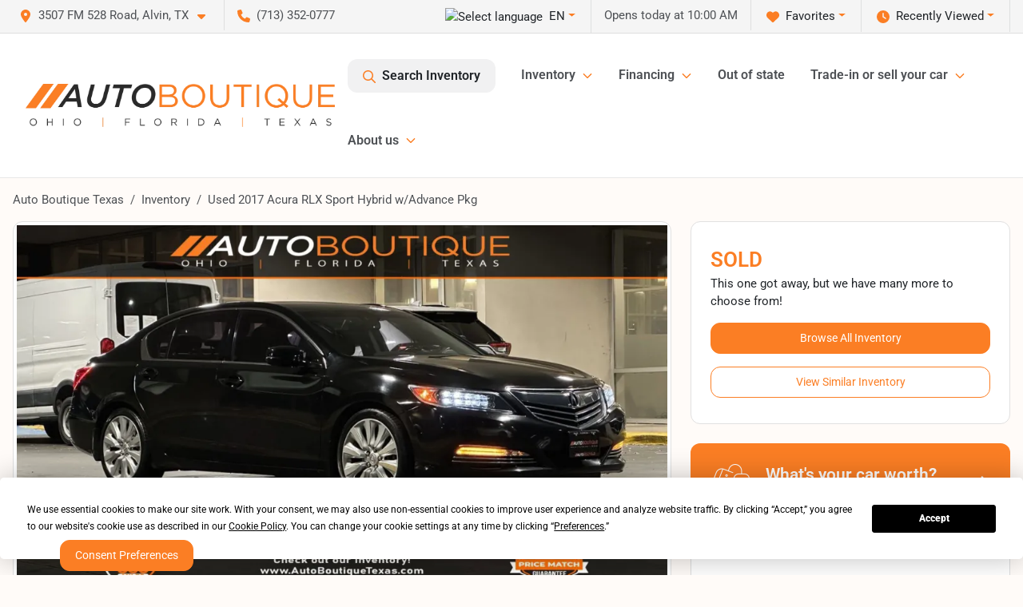

--- FILE ---
content_type: text/html; charset=utf-8
request_url: https://www.autoboutiquetexas.com/vehicle-details/used-2017-acura-rlx-sport-hybrid-w-advance-pkg-jh4kc2f91hc000129
body_size: 31863
content:
<!DOCTYPE html><html lang="en"><head><meta charSet="utf-8" data-next-head=""/><meta name="viewport" content="width=device-width, initial-scale=1.0" class="jsx-3243305555" data-next-head=""/><link rel="icon" href="https://static.overfuel.com/dealers/auto-boutique-texas-/image/favicon-32x32.png" class="jsx-3243305555" data-next-head=""/><link rel="apple-touch-icon" sizes="180x180" href="https://static.overfuel.com/dealers/auto-boutique-texas-/image/apple-touch-icon.png" class="jsx-3243305555" data-next-head=""/><link rel="icon" type="image/png" sizes="192x192" href="https://static.overfuel.com/dealers/auto-boutique-texas-/image/android-chrome-192x192.png" class="jsx-3243305555" data-next-head=""/><link rel="icon" type="image/png" sizes="512x512" href="https://static.overfuel.com/dealers/auto-boutique-texas-/image/android-chrome-512x512.png" class="jsx-3243305555" data-next-head=""/><meta name="format-detection" content="telephone=no,address=no" class="jsx-3243305555" data-next-head=""/><link rel="preload" href="/font/roboto-v48-latin-regular.woff2" as="font" type="font/woff2" crossorigin="anonymous" class="jsx-b1edb5e55a1a9cb8" data-next-head=""/><link rel="preload" href="/font/roboto-v48-latin-600.woff2" as="font" type="font/woff2" crossorigin="anonymous" class="jsx-b1edb5e55a1a9cb8" data-next-head=""/><link rel="preload" href="/font/roboto-v48-latin-900.woff2" as="font" type="font/woff2" crossorigin="anonymous" class="jsx-b1edb5e55a1a9cb8" data-next-head=""/><title data-next-head="">Used 2017 Acura RLX Sport Hybrid w/Advance Pkg for sale in Alvin, TX at Auto Boutique Texas | VIN: JH4KC2F91HC000129</title><meta name="description" content="Used black 2017 Acura RLX Sport Hybrid w/Advance Pkg for sale in Alvin, Texas at Auto Boutique Texas | $20,600 | STK# T20256" data-next-head=""/><meta property="og:title" content="Used 2017 Acura RLX Sport Hybrid w/Advance Pkg for sale in Alvin, TX at Auto Boutique Texas | VIN: JH4KC2F91HC000129" data-next-head=""/><meta property="og:site_name" content="Auto Boutique Texas" data-next-head=""/><meta property="og:type" content="website" data-next-head=""/><meta property="og:url" content="https://www.autoboutiquetexas.com/vehicle-details/used-2017-acura-rlx-sport-hybrid-w-advance-pkg-jh4kc2f91hc000129" data-next-head=""/><meta property="og:description" content="Used black 2017 Acura RLX Sport Hybrid w/Advance Pkg for sale in Alvin, Texas at Auto Boutique Texas | $20,600 | STK# T20256" data-next-head=""/><meta property="og:image" content="https://static.overfuel.com/photos/93/93365/05fbd338b03540cfaaa756596ba345b2.webp" data-next-head=""/><link rel="canonical" href="https://www.autoboutiquetexas.com/vehicle-details/used-2017-acura-rlx-sport-hybrid-w-advance-pkg-jh4kc2f91hc000129" data-next-head=""/><link rel="preload" href="/_next/static/css/58b43e3c8017d3ba.css" as="style"/><link rel="preload" href="/_next/static/css/b60c7510b0bb27b3.css" as="style"/><script type="application/ld+json" class="jsx-3243305555" data-next-head="">{"@context":"https://schema.org","@type":"Organization","url":"https://www.autoboutiquetexas.com","logo":"https://static.overfuel.com/dealers/auto-boutique-texas-/image/android-chrome-192x192.png"}</script><link rel="preload" as="image" imageSrcSet="https://static.overfuel.com/dealers/auto-boutique-texas-/image/AutoBoutique-OFT-Charcoal-Original-group.webp?w=640&amp;q=80 1x, https://static.overfuel.com/dealers/auto-boutique-texas-/image/AutoBoutique-OFT-Charcoal-Original-group.webp?w=828&amp;q=80 2x" fetchPriority="high" data-next-head=""/><link rel="preload" as="image" imageSrcSet="https://static.overfuel.com/dealers/auto-boutique-texas-/image/AutoBoutique-OFT-Charcoal-Original-group.webp?w=256&amp;q=80 1x, https://static.overfuel.com/dealers/auto-boutique-texas-/image/AutoBoutique-OFT-Charcoal-Original-group.webp?w=640&amp;q=80 2x" fetchPriority="high" data-next-head=""/><link rel="preload" as="image" imageSrcSet="https://static.overfuel.com/photos/93/93365/05fbd338b03540cfaaa756596ba345b2.webp?w=1080&amp;q=80 1x, https://static.overfuel.com/photos/93/93365/05fbd338b03540cfaaa756596ba345b2.webp?w=1920&amp;q=80 2x" fetchPriority="high" data-next-head=""/><script id="gainit" data-nscript="beforeInteractive">
            window.dataLayer = window.dataLayer || [];
            function gtag(){ window.dataLayer.push(arguments); }
            gtag('js', new Date());
            gtag('config', 'G-4RBEFFQEQ5');
            
          </script><link rel="stylesheet" href="/_next/static/css/58b43e3c8017d3ba.css" data-n-g=""/><link rel="stylesheet" href="/_next/static/css/b60c7510b0bb27b3.css" data-n-p=""/><noscript data-n-css=""></noscript><script defer="" noModule="" src="/_next/static/chunks/polyfills-42372ed130431b0a.js"></script><script id="gatag" src="/gtag/js?id=G-4RBEFFQEQ5&amp;l=dataLayer" defer="" data-nscript="beforeInteractive"></script><script src="https://content-container.edmunds.com/1875656.js" defer="" data-nscript="beforeInteractive"></script><script defer="" src="/_next/static/chunks/8475.47831073e1b6ffaf.js"></script><script defer="" src="/_next/static/chunks/5601.9c144d6328ba2581.js"></script><script defer="" src="/_next/static/chunks/4744.3238be3c0e11f459.js"></script><script defer="" src="/_next/static/chunks/748.c76f477143a8f116.js"></script><script defer="" src="/_next/static/chunks/2056.fe5fbb4ced7daed5.js"></script><script defer="" src="/_next/static/chunks/04ce947b-1a2fb7fb7f4eb2eb.js"></script><script defer="" src="/_next/static/chunks/7115-0e695373b530fcce.js"></script><script defer="" src="/_next/static/chunks/2439-be50dbabb48591ef.js"></script><script defer="" src="/_next/static/chunks/9320-d3cb4c548ab2883c.js"></script><script defer="" src="/_next/static/chunks/655-f32d8bd654120190.js"></script><script defer="" src="/_next/static/chunks/4159-72e26b6c8b5e4fcf.js"></script><script defer="" src="/_next/static/chunks/1646-3e7dd0c8dea625e4.js"></script><script defer="" src="/_next/static/chunks/2033-ccbb47b0b86c3b08.js"></script><script defer="" src="/_next/static/chunks/872.15bd6bfb5d8cdca5.js"></script><script defer="" src="/_next/static/chunks/4610.cb5fe67beaf7f1de.js"></script><script defer="" src="/_next/static/chunks/3014.a9a0b5ab652f98e8.js"></script><script defer="" src="/_next/static/chunks/476.d481209788d7a27f.js"></script><script defer="" src="/_next/static/chunks/8482.8baad0095653a39f.js"></script><script defer="" src="/_next/static/chunks/6985.c321d642c328bfd5.js"></script><script defer="" src="/_next/static/chunks/4851.6e2fd352c54a4585.js"></script><script defer="" src="/_next/static/chunks/1125.b585ff32d6657eb2.js"></script><script src="/_next/static/chunks/webpack-399c606c53bebe87.js" defer=""></script><script src="/_next/static/chunks/framework-77dff60c8c44585c.js" defer=""></script><script src="/_next/static/chunks/main-819ca9995167ee4f.js" defer=""></script><script src="/_next/static/chunks/pages/_app-d70018bfe3524097.js" defer=""></script><script src="/_next/static/chunks/8230-fd615141ef99310a.js" defer=""></script><script src="/_next/static/chunks/7856-db7bf741a0ee53d2.js" defer=""></script><script src="/_next/static/chunks/4587-68b5c796bc85d386.js" defer=""></script><script src="/_next/static/chunks/1423-77cd04bb72d43ce6.js" defer=""></script><script src="/_next/static/chunks/4761-d55ae15e52027e06.js" defer=""></script><script src="/_next/static/chunks/6554-17ce05496a22ed1d.js" defer=""></script><script src="/_next/static/chunks/4204-2d23ae957a7fea54.js" defer=""></script><script src="/_next/static/chunks/8670-5388bb14ca8a6ed3.js" defer=""></script><script src="/_next/static/chunks/5092-e77296cb7b41380d.js" defer=""></script><script src="/_next/static/chunks/2775-3db6e184bc3b7a64.js" defer=""></script><script src="/_next/static/chunks/pages/inventory/%5Bvdp-vehicle-details%5D-061b147a4b8c1ad9.js" defer=""></script><script src="/_next/static/VXEt5V-hA8djczTEMLNu9/_buildManifest.js" defer=""></script><script src="/_next/static/VXEt5V-hA8djczTEMLNu9/_ssgManifest.js" defer=""></script><style id="__jsx-b1edb5e55a1a9cb8">@font-face{font-display:s block;font-family:"Roboto";font-style:normal;font-weight:400;src:url("/font/roboto-v48-latin-regular.woff2")format("woff2")}@font-face{font-display:block;font-family:"Roboto";font-style:normal;font-weight:600;src:url("/font/roboto-v48-latin-600.woff2")format("woff2")}@font-face{font-display:block;font-family:"Roboto";font-style:normal;font-weight:900;src:url("/font/roboto-v48-latin-900.woff2")format("woff2")}body{font-family:"Roboto",system-ui,Arial,sans-serif!important}</style><style id="__jsx-3243305555">:root{--color-primary:#fb7e24;--color-secondary:#000;--color-highlight:#fb7e24;--persistent-banner-background-color:#fb7e24;--persistent-banner-text-color:#ffffff;--srp-height:56%;--cookie-consent-bg:#343a40;--cookie-consent-text:#fff;--cookie-consent-link:#fff}body{letter-spacing:0;background:#fffbf8;font-size:.95rem;top:0px!important} #mobile-nav{background:#fff}#header-nav ul li{position:relative;color:#4e5155;display:inline-block;padding:1.5rem 1rem;text-transform:none;font-size:16px}#header-nav a.noChildren{color:#4e5155}.text-primary,svg.text-primary,.blog-article a:not(.btn),.blog-article a:not(.btn):visited{color:var(--color-primary)!important;fill:var(--color-primary)}.blog-article a:not(.btn) svg,.blog-article a:not(.btn):visited svg{fill:var(--color-primary)!important}.bg-preheader{background:#f5f5f5;color:#4e5155}.text-preheader{color:#4e5155!important}.bg-preheader i,.bg-preheader svg,.bg-preheader .dropdown-toggle::after{color:#fb7e24!important;fill:#fb7e24!important}.bg-header{background:#fff}.bg-footer{background:#000}.bg-heroSearch{background:black;padding:6rem 0;position:relative;overflow-x:clip;-webkit-background-size:cover!important;-moz-background-size:cover!important;-o-background-size:cover!important;background-size:cover!important;background-position:center center;background-repeat:no-repeat}.bg-heroSearch #hero-img{left:0;bottom:0}.text-highlight{color:#fb7e24!important}.btn-outline-primary,.btn-outline-primary:hover{border-color:var(--color-primary);color:var(--color-primary)}.btn-outline-primary svg,.btn-outline-primary:hover svg,.btn-link svg{fill:var(--color-primary)}#top-banner svg{fill:#fff!important}.btn-outline-primary:focus{color:inherit}.btn-default:active{color:white!important}.btn-default:active svg{fill:white}.btn-link.show svg{fill:white!important}.btn-link.show::after{color:#fff!important}.cElement a,.cElement a:hover{color:var(--color-primary)}.cElement a.btn:not(.btn-outline-primary):not(.btn-primary){color:#fff}.split-boxes{background-image:linear-gradient(90deg,var(--color-secondary),var(--color-secondary)50%,var(--color-primary)0,var(--color-primary))}.img-srp-container:before{display:block;content:"";width:100%;padding-top:56%}.btn-outline-primary:disabled{color:var(--color-primary)!important;border-color:var(--color-primary)!important}.aiBg{position:relative;background:linear-gradient(90deg,var(--color-primary),#ccc);border-radius:14px;padding:2px}.aiBg input{border:0!important;z-index:5}.react-datepicker__day--selected,.react-datepicker__day--in-selecting-range,.react-datepicker__day--in-range,.react-datepicker__month-text--selected,.react-datepicker__month-text--in-selecting-range,.react-datepicker__month-text--in-range,.react-datepicker__quarter-text--selected,.react-datepicker__quarter-text--in-selecting-range,.react-datepicker__quarter-text--in-range,.react-datepicker__year-text--selected,.react-datepicker__year-text--in-selecting-range,.react-datepicker__year-text--in-range,.react-datepicker__day--keyboard-selected:hover,.react-datepicker__month-text--keyboard-selected:hover,.react-datepicker__quarter-text--keyboard-selected:hover,.react-datepicker__year-text--keyboard-selected:hover{background-color:var(--color-primary);color:white}.text-secondary{color:var(--color-secondary)!important}.ribbon span{background-color:var(--color-primary)!important}.border-primary,html:not([dir=rtl]) .border-primary,html[dir=rtl] .border-primary{border-color:var(--color-primary)!important}.drag-active{border:1px dashed var(--color-primary)!important}.progress-bar,.bg-primary,.badge-primary,.btn-primary,.nav-pills .nav-link.active,.nav-pills .nav-link.active:hover,.nav-pills .nav-link.active:focus,.btn-check:checked+.btn,.btn.active,.btn.show,.btn:first-child:active,:not(.btn-check)+.btn:active{background-color:var(--color-primary)!important}.btn-primary,.btn-check:checked+.btn,.btn.active,.btn.show,.btn:first-child:active,:not(.btn-check)+.btn:active{border-color:var(--color-primary)!important}.btn-secondary{background-color:var(--color-secondary)!important;border-color:var(--color-secondary)!important}.btn-secondary:focus,.btn-secondary.focus{border-color:var(--color-secondary)!important}.btn-primary:focus,.btn-primary.focus{border-color:var(--color-primary)!important}.btn-primary.disabled,.btn-primary:disabled{border-color:var(--color-primary)!important;background:var(--color-primary)!important}.border-theme,.btn-group .btn-primary,.input-group-prepend .btn-primary,.input-group-append .btn-primary{border-color:var(--color-primary)!important}.rdp-button:focus:not([disabled]),.rdp-button:active:not([disabled]){background-color:#f5f5f5!important;border-color:var(--color-primary)!important}.rdp-day_selected:not([disabled]),.rdp-day_selected:focus:not([disabled]),.rdp-day_selected:active:not([disabled]),.rdp-day_selected:hover:not([disabled]){background-color:var(--color-primary)!important}.btn-group .active svg{color:var(--color-primary)!important}#header-nav ul li::after{border-color:var(--color-primary)!important}.bg-secondary,.badge-secondary{background-color:var(--color-secondary)!important;color:white!important}#languagedropdown{color:#4e5155;text-decoration:none;margin-top:-3px}.goog-te-combo{width:100%;background:#f5f5f5!important;color:#4e5155!important;border:none;font-size:.9rem!important;font-family:inherit!important;margin:1px 0!important;-webkit-appearance:none}#persistent_banner_desktop,#persistent_banner_mobile,#persistent_banner_desktop a,#persistent_banner_mobile a{background-color:#fb7e24;z-index:5;color:#ffffff!important}.gg-app{z-index:1!important}@media(max-width:575px){.bg-heroSearch #hero-img-mobile{object-fit:cover;width:100%!important;height:100%!important;top:0}
        }@media(min-width:576px){.bg-heroSearch{padding:7rem 0;position:relative;background-image:url("https://static.overfuel.com/dealers/auto-boutique-texas-/image/auto_boutique_texas_hero.webp");-webkit-background-size:cover!important;-moz-background-size:cover!important;-o-background-size:cover!important;background-size:cover!important;background-position:top center;background-repeat:no-repeat}.srpCardLocation{cursor:default!important}.srpCardLocation .fa-phone{display:none!important}}#top-banner {background-color: #fb7e24 !important; }
        
        @media (max-width: 575px) {
	.bg-heroSearch { padding: 2rem 0; }
	.hero-video { height: 370px !important; }
}

.bg-heroSearch h1,
h1, h2, h3 { font-weight: 900 !important; }

.bg-footer { background: #000 !important; }
#currentLocation { display: block; }

.prodigyCLSfix { min-height: 45px !important; }
.prodigyCLSfix button { border-radius: 6px !important; }
.prodigy-pricing-button-group .prodigy-button-large {
	min-height: 0 !important;
	padding: 9px 18px !important;
	text-align: left !important;
	font-size: .894rem !important;
	border-radius: 12px !important;
	background: white !important;
	color: #4e5155 !important;
}

/* hide e-price from SRP */
#inventory-grid div[data-test="ePrice"] { display: none; }

        

        
      </style><style id="__jsx-3900813351">.container-fluid{max-width:2548px!important}#desktop-search{width:100%}#header-nav ul li,#search_desktop{font-weight:600}#header-nav ul li ul{top:3.5rem;border-radius:12px}#header-nav ul>li:last-of-type{padding-right:0!important}#header-nav ul li ul li{font-weight:normal!important}.searchInventory{border-color:#E8E8E8!important;padding:1.5rem 1rem}.searchInventory svg{fill:#fb7e24}#googletranslate{padding-top:.6rem}.route-home #persistent-search{display:none}.card{overflow:hidden;border:1px solid transparent!important;box-shadow:0 0 0!important;border:1px solid#e1e1e1!important;border-radius:12px!important}.card-header{border-radius:12px 12px 0 0!important}.card-footer:last-child{border-radius:0 0 12px 12px!important}.rounded,.btn,input,.form-control,#home-search-wrapper,.custom-select{border-radius:12px!important}.rounded_bottom{border-bottom-left-radius:12px;border-bottom-right-radius:12px}.btn-group .btn:first-child{border-radius:12px 0 0 12px!important}.btn-group .btn:last-child{border-radius:0 12px 12px 0!important}.btn-group .btn{border-radius:0!important}.btn-group .btn.active{border-color:#fb7e24!important}.input-group>.form-control:not(.border-radius-0):not(:first-child),.input-group>.custom-select:not(.border-radius-0):not(:first-child){border-radius:0 12px 12px 0!important}.input-group>.input-group-text.prepend:first-of-type{border-radius:12px 0 0 12px!important}.input-group>.input-group-text.append:last-of-type{border-radius:0 12px 12px 0!important}.border-radius-0{border-radius:0 0 0 0!important;border-bottom-right-radius:0!important;border-bottom-left-radius:0!important;border-top-right-radius:0!important;border-top-left-radius:0!important}.accordion-item:first-of-type{border-radius:12px 12px 0 0!important}.accordion-item:last-of-type{border-radius:0 0 12px 12px!important}</style></head><body> <link rel="preload" as="image" imageSrcSet="https://static.overfuel.com/dealers/auto-boutique-texas-/image/AutoBoutique-OFT-Charcoal-Original-group.webp?w=640&amp;q=80 1x, https://static.overfuel.com/dealers/auto-boutique-texas-/image/AutoBoutique-OFT-Charcoal-Original-group.webp?w=828&amp;q=80 2x" fetchPriority="high"/><link rel="preload" as="image" imageSrcSet="https://static.overfuel.com/dealers/auto-boutique-texas-/image/AutoBoutique-OFT-Charcoal-Original-group.webp?w=256&amp;q=80 1x, https://static.overfuel.com/dealers/auto-boutique-texas-/image/AutoBoutique-OFT-Charcoal-Original-group.webp?w=640&amp;q=80 2x" fetchPriority="high"/><link rel="preload" as="image" imageSrcSet="https://static.overfuel.com/photos/93/93365/05fbd338b03540cfaaa756596ba345b2.webp?w=1080&amp;q=80 1x, https://static.overfuel.com/photos/93/93365/05fbd338b03540cfaaa756596ba345b2.webp?w=1920&amp;q=80 2x" fetchPriority="high"/><div id="__next"><script type="application/ld+json" class="jsx-3243305555">{"@context":"https://schema.org","@type":["AutoDealer","LocalBusiness"],"name":"Auto Boutique Texas","image":"https://static.overfuel.com/dealers/auto-boutique-texas-/image/auto-boutique-og-texas.webp","@id":"https://www.autoboutiquetexas.com/#organization","url":"https://www.autoboutiquetexas.com/","telephone":"+17133520777","address":{"@type":"PostalAddress","streetAddress":"3507 FM 528 Road","addressLocality":"Alvin","addressRegion":"TX","postalCode":"77511","addressCountry":"US"},"geo":{"@type":"GeoCoordinates","latitude":29.4548314,"longitude":-95.2361298},"openingHoursSpecification":[{"@type":"OpeningHoursSpecification","dayOfWeek":"Monday","opens":"10:00","closes":"19:00"},{"@type":"OpeningHoursSpecification","dayOfWeek":"Tuesday","opens":"10:00","closes":"19:00"},{"@type":"OpeningHoursSpecification","dayOfWeek":"Wednesday","opens":"10:00","closes":"19:00"},{"@type":"OpeningHoursSpecification","dayOfWeek":"Thursday","opens":"10:00","closes":"19:00"},{"@type":"OpeningHoursSpecification","dayOfWeek":"Friday","opens":"10:00","closes":"19:00"},{"@type":"OpeningHoursSpecification","dayOfWeek":"Saturday","opens":"09:00","closes":"19:00"}],"sameAs":["https://www.facebook.com/Auto-Boutique-Texas-2003444486603242","https://www.twitter.com/TexasBoutique","https://www.instagram.com/autoboutiquetexas/?hl=en","https://www.youtube.com/channel/UCtJJR3C3u8QVsckVIpu9wkA"],"aggregateRating":{"@type":"AggregateRating","ratingValue":4.7,"reviewCount":9101},"hasMap":"https://maps.google.com/?q=3507+FM+528+Road+Alvin+TX+77511","contactPoint":[{"@type":"ContactPoint","contactType":"Sales","telephone":"+17133520777","availableLanguage":["English","Spanish"],"areaServed":"US"}],"knowsAbout":["used cars","trade-in","auto financing","vehicle service"]}</script><div translate="no" class="jsx-3243305555 notranslate"><div id="google_translate_element" style="display:none" class="jsx-3243305555"></div></div><div class="mode-undefined full_width route-vdp"><header role="banner" class="d-none d-xl-block " id="header-desktop"><div class="border-bottom bg-preheader text-preheader theme-light"><div class="container-fluid"><div class="row"><div class="col"><div class="py-2 ps-2 pe-3 d-inline-block cursor-pointer border-end position-relative locationDropdown" role="button" data-cy="header-location-dropdown"><span class="d-inline-block faIcon ofa-solid ofa-location-dot me-2"><svg height="16" width="16" fill="inherit"><use xlink:href="/solid.svg#location-dot"></use></svg></span><span class="d-inline-block me-1 notranslate">3507 FM 528 Road, Alvin, TX<span class="d-inline-block faIcon ofa-solid ofa-caret-down ms-2"><svg height="16" width="16" fill="inherit"><use xlink:href="/solid.svg#caret-down"></use></svg></span></span></div><div class="py-2  px-3 d-inline-block "><span data-cy="header-phone" role="button" class="text-preheader"><span class="d-inline-block faIcon ofa-solid ofa-phone me-2"><svg height="16" width="16" fill="inherit"><use xlink:href="/solid.svg#phone"></use></svg></span>(713) 352-0777</span></div><div class="float-end py-2 text-end border-end"><div class="dropdown"><button type="button" id="recents" aria-expanded="false" class="py-0 text-decoration-none  dropdown-toggle btn btn-link"><span class="d-inline-block faIcon ofa-solid ofa-clock me-2 float-start mt-0"><svg height="16" width="16" fill="inherit"><use xlink:href="/solid.svg#clock"></use></svg></span>Recently Viewed</button></div></div><div class="float-end py-2 border-end text-end"><div class="dropdown"><button type="button" id="favorites" aria-expanded="false" class="py-0 text-decoration-none  dropdown-toggle btn btn-link"><span class="d-inline-block faIcon ofa-solid ofa-heart me-2"><svg height="16" width="16" fill="inherit"><use xlink:href="/solid.svg#heart"></use></svg></span>Favorites</button></div></div><div class="py-2 px-3 float-end text-end border-end" id="currentLocation"><span>Opens today at 10:00 AM</span></div><div class="float-end py-2 border-end text-end"></div></div></div></div></div><div class="px-3 border-bottom bg-header position-relative py-2" id="interior_header"><div class="container-fluid"><div class="d-flex align-items-center"><a title="Auto Boutique Texas" id="logo-link" href="/"><img alt="Auto Boutique Texas" id="logo" fetchPriority="high" loading="eager" width="387" height="54" decoding="async" data-nimg="1" style="color:transparent" srcSet="https://static.overfuel.com/dealers/auto-boutique-texas-/image/AutoBoutique-OFT-Charcoal-Original-group.webp?w=640&amp;q=80 1x, https://static.overfuel.com/dealers/auto-boutique-texas-/image/AutoBoutique-OFT-Charcoal-Original-group.webp?w=828&amp;q=80 2x" src="https://static.overfuel.com/dealers/auto-boutique-texas-/image/AutoBoutique-OFT-Charcoal-Original-group.webp?w=828&amp;q=80"/></a><div class="ms-auto" id="header-nav"><ul><li class="searchInventory"><button type="button" id="search_desktop" title="Browse Inventory" class="text-decoration-none text-dark bg-light btn btn-link"><span class="d-inline-block faIcon ofa-regular ofa-magnifying-glass me-2"><svg height="16" width="16" fill="inherit"><use xlink:href="/regular.svg#magnifying-glass"></use></svg></span>Search Inventory</button></li><li class="cursor-pointer">Inventory<span class="d-inline-block faIcon ofa-regular ofa-angle-down ms-2 text-primary"><svg height="15" width="14" fill="#fb7e24"><use xlink:href="/regular.svg#angle-down"></use></svg></span><ul><li class="cursor-pointer"><a target="_self" title="All inventory" class="" href="/used-vehicles-houston-tx">All inventory</a></li><li class="cursor-pointer"><a target="_self" title="Cars" class="" href="/cars">Cars</a></li><li class="cursor-pointer"><a target="_self" title="Trucks" class="" href="/trucks">Trucks</a></li><li class="cursor-pointer"><a target="_self" title="SUVs" class="" href="/suvs">SUVs</a></li><li class="cursor-pointer"><a target="_self" title="Vans" class="" href="/vans">Vans</a></li><li class="cursor-pointer"><a target="_self" title="Hybrid &amp; Electric" class="" href="/electric-hybrid">Hybrid &amp; Electric</a></li></ul></li><li class="cursor-pointer">Financing<span class="d-inline-block faIcon ofa-regular ofa-angle-down ms-2 text-primary"><svg height="15" width="14" fill="#fb7e24"><use xlink:href="/regular.svg#angle-down"></use></svg></span><ul><li class="cursor-pointer"><a target="_self" title="Get pre-qualified" class="" href="/get-pre-qualified">Get pre-qualified</a></li><li class="cursor-pointer"><a target="_self" title="Credit application" class="" href="/car-loans-in-houston-tx">Credit application</a></li><li class="cursor-pointer"><a target="_self" title="Car loan calculator" class="" href="/car-loan-calculator">Car loan calculator</a></li></ul></li><li class="cursor-pointer"><a target="_self" title="Out of state" class="noChildren" href="/out-of-state-buying-process">Out of state</a></li><li class="cursor-pointer">Trade-in or sell your car<span class="d-inline-block faIcon ofa-regular ofa-angle-down ms-2 text-primary"><svg height="15" width="14" fill="#fb7e24"><use xlink:href="/regular.svg#angle-down"></use></svg></span><ul><li class="cursor-pointer"><a target="_self" title="Value your trade" class="" href="/trade-in-car-houston-tx">Value your trade</a></li><li class="cursor-pointer"><a target="_self" title="Get cash for your car" class="" href="/kbb-instant-cash-offer">Get cash for your car</a></li><li class="cursor-pointer"><a target="_self" title="How it works" class="" href="/auto-boutique-trade-in-center">How it works</a></li></ul></li><li class="cursor-pointer">About us<span class="d-inline-block faIcon ofa-regular ofa-angle-down ms-2 text-primary"><svg height="15" width="14" fill="#fb7e24"><use xlink:href="/regular.svg#angle-down"></use></svg></span><ul><li class="cursor-pointer"><a target="_self" title="Our Dealership" class="" href="/contactus">Our Dealership</a></li><li class="cursor-pointer"><a target="_self" title="Testimonials" class="" href="/auto-boutique-texas-dealership-customer-reviews">Testimonials</a></li><li class="cursor-pointer"><a target="_self" title="Auto Boutique Guarantee" class="" href="/auto-boutique-guarantee">Auto Boutique Guarantee</a></li></ul></li></ul></div></div><div class="clearfix"></div></div></div><div id="openclosed" class="bg-secondary py-2 px-3 text-white text-center d-none">Opens today at 10:00 AM</div></header><div id="mobile-nav" class="border-bottom border-bottom d-xl-none position-fixed d-flex align-items-center w-100"><div class="d-flex w-100 align-items-center " id="mobile-header"><div class="text-left w-100 ps-2" id="mobile-logo"><img alt="Auto Boutique Texas" fetchPriority="high" loading="eager" width="246" height="36" decoding="async" data-nimg="1" style="color:transparent" srcSet="https://static.overfuel.com/dealers/auto-boutique-texas-/image/AutoBoutique-OFT-Charcoal-Original-group.webp?w=256&amp;q=80 1x, https://static.overfuel.com/dealers/auto-boutique-texas-/image/AutoBoutique-OFT-Charcoal-Original-group.webp?w=640&amp;q=80 2x" src="https://static.overfuel.com/dealers/auto-boutique-texas-/image/AutoBoutique-OFT-Charcoal-Original-group.webp?w=640&amp;q=80"/></div><div class="my-0 ms-auto mobilePhone px-2 "><span class="d-inline-block faIcon ofa-solid ofa-phone h3 my-0"><svg height="25" width="25" fill="#4e5155"><use xlink:href="/solid.svg#phone"></use></svg></span></div><div class="text-end ps-2 "><span class="d-inline-block faIcon ofa-solid ofa-bars h2 me-1 mb-0 mt-n1"><svg height="29" width="29" fill="#4e5155"><use xlink:href="/solid.svg#bars"></use></svg></span></div></div></div><div style="height:63px" class="d-block d-xl-none" id="mobile-nav-spacer"></div><script type="application/ld+json">{"@context":"https://schema.org/","@type":["Product","Car"],"name":"2017 Acura RLX Sport Hybrid w/Advance Pkg","image":"https://static.overfuel.com/photos/93/93365/05fbd338b03540cfaaa756596ba345b2.webp","vehicleIdentificationNumber":"JH4KC2F91HC000129","offers":{"@type":"Offer","priceCurrency":"USD","price":20600,"availability":"https://schema.org/OutOfStock","priceValidUntil":"2026-02-20"},"additionalProperty":[{"@type":"PropertyValue","name":"Horsepower","value":"377 hp"},{"@type":"PropertyValue","name":"Torque","value":"341 lb-ft"},{"@type":"PropertyValue","name":"Fuel Economy (City)","value":"29 MPG"},{"@type":"PropertyValue","name":"Fuel Type","value":"Hybrid"},{"@type":"PropertyValue","name":"Transmission","value":"7-Speed Auto-Shift Manual w/OD"},{"@type":"PropertyValue","name":"Drive Type","value":"AWD"}],"itemCondition":"https://schema.org/UsedCondition","description":"Pre-owned 2017 Acura RLX Sport Hybrid w/Advance Pkg in Alvin, TX","brand":{"@type":"Brand","name":"Acura"},"model":"RLX","vehicleConfiguration":"Sport Hybrid w/Advance Pkg","vehicleModelDate":2017,"mileageFromOdometer":{"@type":"QuantitativeValue","value":74669,"unitCode":"SMI"},"color":"Black","vehicleInteriorColor":"Unknown","vehicleInteriorType":"Standard","bodyType":"sedan","vehicleEngine":{"@type":"EngineSpecification","fuelType":"Hybrid"},"vehicleTransmission":"Automanual","numberOfDoors":4,"driveWheelConfiguration":"https://schema.org/AllWheelDriveConfiguration"}</script><div class="my-3 d-none d-xl-block container"><ol class="breadcrumb my-3 d-none d-xl-flex" itemScope="" itemType="https://schema.org/BreadcrumbList"><li class="breadcrumb-item notranslate" itemProp="itemListElement" itemScope="" itemType="https://schema.org/ListItem"><a itemProp="item" href="/"><span itemProp="name">Auto Boutique Texas</span></a><meta itemProp="position" content="1"/></li><li class="breadcrumb-item" itemProp="itemListElement" itemScope="" itemType="https://schema.org/ListItem"><a title="Inventory" itemProp="item" href="/used-vehicles-houston-tx"><span itemProp="name">Inventory</span></a><meta itemProp="position" content="2"/></li><li class="breadcrumb-item active" itemProp="itemListElement" itemScope="" itemType="https://schema.org/ListItem"><span itemProp="name">Used 2017 Acura RLX Sport Hybrid w/Advance Pkg</span><meta itemProp="position" content="3"/></li></ol></div><main role="main" class="mt-3 mb-3 mb-sm-5 vdp_pre-owned make_acura body_sedan no-discount  container"><div class="row"><div class="col-xl-8"><div class="bg-white card"><div class="py-0 px-0 py-sm-1 px-sm-1 card-body"><div class="p-0 p-lg-1 photoCount1"><img alt="2017 Acura RLX Sport Hybrid w/Advance Pkg for sale in Alvin, TX" fetchPriority="high" loading="eager" width="926" height="694" decoding="async" data-nimg="1" class="img-fluid" style="color:transparent" srcSet="https://static.overfuel.com/photos/93/93365/05fbd338b03540cfaaa756596ba345b2.webp?w=1080&amp;q=80 1x, https://static.overfuel.com/photos/93/93365/05fbd338b03540cfaaa756596ba345b2.webp?w=1920&amp;q=80 2x" src="https://static.overfuel.com/photos/93/93365/05fbd338b03540cfaaa756596ba345b2.webp?w=1920&amp;q=80"/></div></div><div class="border-top py-2 border-bottom card-footer"><div><div class="text-start"><div class="ms-auto float-xl-end mt-2"><button type="button" style="display:none" class="spin-car btn btn-primary"><span class="d-inline-block faIcon ofa-solid ofa-circle-play me-2"><svg height="16" width="16" fill="inherit"><use xlink:href="/solid.svg#circle-play"></use></svg></span>360° walk-around</button></div><h1 data-cy="vehicle-title" class="h3 mt-0 mb-2 font-weight-bold notranslate">2017 Acura RLX Sport Hybrid w/Advance Pkg</h1><div class="vdp-miles">74,669 miles</div><div class="d-none" id="td_year">2017</div><div class="d-none" id="td_make">Acura</div><div class="d-none" id="td_model">RLX</div></div></div></div><div class="d-block bg-white d-xl-none pb-2 card-footer"><p class="font-weight-bold text-xlarge mt-1 mb-0"><span class="text-primary">SOLD</span></p><p>This one got away, but we have many more to choose from!</p><a title="Browse Inventory" class="btn btn-primary w-100 mb-3" href="/used-vehicles-houston-tx?utm_source=website&amp;utm_medium=internallink&amp;utm_campaign=sold-inventory&amp;utm_id=JH4KC2F91HC000129">Browse All Inventory</a><a title="View Similar Inventory" class="btn btn-outline-primary w-100 mb-2" href="/vehicle-details/used-2017-acura-rlx-sport-hybrid-w-advance-pkg-jh4kc2f91hc000129#relatedvehicles?utm_source=website&amp;utm_medium=internallink&amp;utm_campaign=sold-inventory&amp;utm_id=JH4KC2F91HC000129">View Similar Inventory</a></div><div class="d-block d-xl-none bg-white text-center p-0 card-footer"></div><div class="px-4 py-3 bg-lighter font-weight-bold card-footer"><div class="d-flex align-items-center row"><div class="text-center text-md-start col-md-8 col-12"><h2 class="h5 my-0 font-weight-bold">2017 Acura RLX Sport Hybrid w/Advance Pkg<!-- --> Details</h2></div><div class="text-center text-md-end col-md-4 col-12"></div></div></div><div class="px-4 py-3 bg-white card-footer"><div class="row"><div class="col-sm-6"><table class="table card-table table-borderless inventory-table vehicledetails"><tbody><tr class="ps-0 tr_condition"><td width="50%"><b>Condition</b></td><td class="pe-0">Pre-owned</td></tr><tr class="ps-0 notranslate tr_body"><td width="50%"><b>Body Type</b></td><td class="pe-0">Sedan</td></tr><tr class="ps-0 tr_trim"><td width="50%"><b>Trim</b></td><td class="pe-0">Sport Hybrid w/Advance Pkg</td></tr><tr class="ps-0 tr_series"><td width="50%"><b>Series</b></td><td class="pe-0">Sedan Sport Hybrid w/Advance Pkg</td></tr><tr class="ps-0 tr_stocknumber"><td width="50%"><b>Stock #</b></td><td class="pe-0">T20256</td></tr><tr class="ps-0 notranslate tr_vin"><td width="50%"><b>VIN</b></td><td class="pe-0"><span data-vin="JH4KC2F91HC000129">JH4KC2F91HC000129</span></td></tr><tr class="ps-0 tr_exteriorcolor"><td width="50%"><b>Exterior Color</b></td><td class="pe-0"><span class="colorIndicator ms-0 me-1" style="background-color:Black"></span>Black</td></tr><tr class="ps-0 tr_seatingcapacity"><td width="50%"><b>Passengers</b></td><td class="pe-0">5</td></tr></tbody></table></div><div class="col-sm-6"><table class="table card-table table-borderless inventory-table vehicledetails"><tbody><tr class="ps-0 tr_drivetrain"><td width="50%"><b>Drivetrain</b></td><td class="pe-0">AWD</td></tr><tr class="ps-0 tr_maxhorsepower"><td width="50%"><b>Horsepower</b></td><td class="pe-0">377 hp</td></tr><tr class="ps-0 tr_maxtorque"><td width="50%"><b>Torque</b></td><td class="pe-0">341 lb-ft</td></tr><tr class="ps-0 tr_fuel"><td width="50%"><b>Fuel Type</b></td><td class="pe-0">Hybrid</td></tr><tr class="ps-0 tr_mpgcity"><td width="50%"><b>Fuel Economy</b></td><td class="pe-0">29<!-- --> City / <!-- -->30<!-- --> Hwy</td></tr><tr class="ps-0 tr_transmission"><td width="50%"><b>Transmission</b></td><td class="pe-0">7-Speed Auto-Shift Manual w/OD</td></tr><tr class="ps-0 tr_engine"><td width="50%"><b>Engine</b></td><td class="pe-0">Gas/Electric V-6 3.5 L/212</td></tr></tbody></table></div></div></div><div class="px-4 py-3 bg-lighter font-weight-bold card-footer"><h2 class="text-small my-0 font-weight-bold">2017 Acura RLX Sport Hybrid w/Advance Pkg<!-- --> Key Features</h2></div><div class="text-start p-0 bg-lighter card-footer"><div class="no-gutters px-3 pt-3 pt-sm-0 pb-0 pb-sm-3 row"><div class="pt-0 px-0 px-sm-2 pt-sm-3  col-sm-4 col-12"><div class="p-3 mb-2 mb-sm-0 bg-white border rounded text-nowrap"><div class="text-truncate"><img alt="Adaptive cruise control" loading="lazy" width="18" height="18" decoding="async" data-nimg="1" class="opacity-50 tile-img d-inline-block float-start me-2" style="color:transparent" srcSet="https://static.overfuel.com/images/features/adaptive-cruise-control.png?w=32&amp;q=80 1x, https://static.overfuel.com/images/features/adaptive-cruise-control.png?w=48&amp;q=80 2x" src="https://static.overfuel.com/images/features/adaptive-cruise-control.png?w=48&amp;q=80"/>Adaptive cruise control</div></div></div><div class="pt-0 px-0 px-sm-2 pt-sm-3  col-sm-4 col-12"><div class="p-3 mb-2 mb-sm-0 bg-white border rounded text-nowrap"><div class="text-truncate"><img alt="Automatic climate control" loading="lazy" width="18" height="18" decoding="async" data-nimg="1" class="opacity-50 tile-img d-inline-block float-start me-2" style="color:transparent" srcSet="https://static.overfuel.com/images/features/automatic-climate-control.png?w=32&amp;q=80 1x, https://static.overfuel.com/images/features/automatic-climate-control.png?w=48&amp;q=80 2x" src="https://static.overfuel.com/images/features/automatic-climate-control.png?w=48&amp;q=80"/>Automatic climate control</div></div></div><div class="pt-0 px-0 px-sm-2 pt-sm-3  col-sm-4 col-12"><div class="p-3 mb-2 mb-sm-0 bg-white border rounded text-nowrap"><div class="text-truncate"><img alt="Backup camera" loading="lazy" width="18" height="18" decoding="async" data-nimg="1" class="opacity-50 tile-img d-inline-block float-start me-2" style="color:transparent" srcSet="https://static.overfuel.com/images/features/backup-camera.png?w=32&amp;q=80 1x, https://static.overfuel.com/images/features/backup-camera.png?w=48&amp;q=80 2x" src="https://static.overfuel.com/images/features/backup-camera.png?w=48&amp;q=80"/>Backup camera</div></div></div><div class="pt-0 px-0 px-sm-2 pt-sm-3  col-sm-4 col-12"><div class="p-3 mb-2 mb-sm-0 bg-white border rounded text-nowrap"><div class="text-truncate"><img alt="Blind spot monitor" loading="lazy" width="18" height="18" decoding="async" data-nimg="1" class="opacity-50 tile-img d-inline-block float-start me-2" style="color:transparent" srcSet="https://static.overfuel.com/images/features/blind-spot-monitor.png?w=32&amp;q=80 1x, https://static.overfuel.com/images/features/blind-spot-monitor.png?w=48&amp;q=80 2x" src="https://static.overfuel.com/images/features/blind-spot-monitor.png?w=48&amp;q=80"/>Blind spot monitor</div></div></div><div class="pt-0 px-0 px-sm-2 pt-sm-3  col-sm-4 col-12"><div class="p-3 mb-2 mb-sm-0 bg-white border rounded text-nowrap"><div class="text-truncate"><img alt="Bluetooth" loading="lazy" width="18" height="18" decoding="async" data-nimg="1" class="opacity-50 tile-img d-inline-block float-start me-2" style="color:transparent" srcSet="https://static.overfuel.com/images/features/bluetooth.png?w=32&amp;q=80 1x, https://static.overfuel.com/images/features/bluetooth.png?w=48&amp;q=80 2x" src="https://static.overfuel.com/images/features/bluetooth.png?w=48&amp;q=80"/>Bluetooth</div></div></div><div class="pt-0 px-0 px-sm-2 pt-sm-3  col-sm-4 col-12"><div class="p-3 mb-2 mb-sm-0 bg-white border rounded text-nowrap"><div class="text-truncate"><img alt="Collision warning" loading="lazy" width="18" height="18" decoding="async" data-nimg="1" class="opacity-50 tile-img d-inline-block float-start me-2" style="color:transparent" srcSet="https://static.overfuel.com/images/features/collision-warning.png?w=32&amp;q=80 1x, https://static.overfuel.com/images/features/collision-warning.png?w=48&amp;q=80 2x" src="https://static.overfuel.com/images/features/collision-warning.png?w=48&amp;q=80"/>Collision warning</div></div></div><div class="pt-0 px-0 px-sm-2 pt-sm-3  col-sm-4 col-12"><div class="p-3 mb-2 mb-sm-0 bg-white border rounded text-nowrap"><div class="text-truncate"><img alt="Cooled seats" loading="lazy" width="18" height="18" decoding="async" data-nimg="1" class="opacity-50 tile-img d-inline-block float-start me-2" style="color:transparent" srcSet="https://static.overfuel.com/images/features/cooled-seats.png?w=32&amp;q=80 1x, https://static.overfuel.com/images/features/cooled-seats.png?w=48&amp;q=80 2x" src="https://static.overfuel.com/images/features/cooled-seats.png?w=48&amp;q=80"/>Cooled seats</div></div></div><div class="pt-0 px-0 px-sm-2 pt-sm-3  col-sm-4 col-12"><div class="p-3 mb-2 mb-sm-0 bg-white border rounded text-nowrap"><div class="text-truncate"><img alt="Cross traffic alert" loading="lazy" width="18" height="18" decoding="async" data-nimg="1" class="opacity-50 tile-img d-inline-block float-start me-2" style="color:transparent" srcSet="https://static.overfuel.com/images/features/cross-traffic-alert.png?w=32&amp;q=80 1x, https://static.overfuel.com/images/features/cross-traffic-alert.png?w=48&amp;q=80 2x" src="https://static.overfuel.com/images/features/cross-traffic-alert.png?w=48&amp;q=80"/>Cross traffic alert</div></div></div><div class="pt-0 px-0 px-sm-2 pt-sm-3  col-sm-4 col-12"><div class="p-3 mb-2 mb-sm-0 bg-white border rounded text-nowrap"><div class="text-truncate"><img alt="Head up display" loading="lazy" width="18" height="18" decoding="async" data-nimg="1" class="opacity-50 tile-img d-inline-block float-start me-2" style="color:transparent" srcSet="https://static.overfuel.com/images/features/head-up-display.png?w=32&amp;q=80 1x, https://static.overfuel.com/images/features/head-up-display.png?w=48&amp;q=80 2x" src="https://static.overfuel.com/images/features/head-up-display.png?w=48&amp;q=80"/>Head up display</div></div></div><div class="pt-0 px-0 px-sm-2 pt-sm-3 d-none col-sm-4 col-12"><div class="p-3 mb-2 mb-sm-0 bg-white border rounded text-nowrap"><div class="text-truncate"><img alt="Heated seats" loading="lazy" width="18" height="18" decoding="async" data-nimg="1" class="opacity-50 tile-img d-inline-block float-start me-2" style="color:transparent" srcSet="https://static.overfuel.com/images/features/heated-seats.png?w=32&amp;q=80 1x, https://static.overfuel.com/images/features/heated-seats.png?w=48&amp;q=80 2x" src="https://static.overfuel.com/images/features/heated-seats.png?w=48&amp;q=80"/>Heated seats</div></div></div><div class="pt-0 px-0 px-sm-2 pt-sm-3 d-none col-sm-4 col-12"><div class="p-3 mb-2 mb-sm-0 bg-white border rounded text-nowrap"><div class="text-truncate"><img alt="Heated steering wheel" loading="lazy" width="18" height="18" decoding="async" data-nimg="1" class="opacity-50 tile-img d-inline-block float-start me-2" style="color:transparent" srcSet="https://static.overfuel.com/images/features/heated-steering-wheel.png?w=32&amp;q=80 1x, https://static.overfuel.com/images/features/heated-steering-wheel.png?w=48&amp;q=80 2x" src="https://static.overfuel.com/images/features/heated-steering-wheel.png?w=48&amp;q=80"/>Heated steering wheel</div></div></div><div class="pt-0 px-0 px-sm-2 pt-sm-3 d-none col-sm-4 col-12"><div class="p-3 mb-2 mb-sm-0 bg-white border rounded text-nowrap"><div class="text-truncate"><img alt="Keyless entry" loading="lazy" width="18" height="18" decoding="async" data-nimg="1" class="opacity-50 tile-img d-inline-block float-start me-2" style="color:transparent" srcSet="https://static.overfuel.com/images/features/keyless-entry.png?w=32&amp;q=80 1x, https://static.overfuel.com/images/features/keyless-entry.png?w=48&amp;q=80 2x" src="https://static.overfuel.com/images/features/keyless-entry.png?w=48&amp;q=80"/>Keyless entry</div></div></div><div class="pt-0 px-0 px-sm-2 pt-sm-3 d-none col-sm-4 col-12"><div class="p-3 mb-2 mb-sm-0 bg-white border rounded text-nowrap"><div class="text-truncate"><img alt="Lane departure warning" loading="lazy" width="18" height="18" decoding="async" data-nimg="1" class="opacity-50 tile-img d-inline-block float-start me-2" style="color:transparent" srcSet="https://static.overfuel.com/images/features/lane-departure-warning.png?w=32&amp;q=80 1x, https://static.overfuel.com/images/features/lane-departure-warning.png?w=48&amp;q=80 2x" src="https://static.overfuel.com/images/features/lane-departure-warning.png?w=48&amp;q=80"/>Lane departure warning</div></div></div><div class="pt-0 px-0 px-sm-2 pt-sm-3 d-none col-sm-4 col-12"><div class="p-3 mb-2 mb-sm-0 bg-white border rounded text-nowrap"><div class="text-truncate"><img alt="Lane keep assist" loading="lazy" width="18" height="18" decoding="async" data-nimg="1" class="opacity-50 tile-img d-inline-block float-start me-2" style="color:transparent" srcSet="https://static.overfuel.com/images/features/lane-keep-assist.png?w=32&amp;q=80 1x, https://static.overfuel.com/images/features/lane-keep-assist.png?w=48&amp;q=80 2x" src="https://static.overfuel.com/images/features/lane-keep-assist.png?w=48&amp;q=80"/>Lane keep assist</div></div></div><div class="pt-0 px-0 px-sm-2 pt-sm-3 d-none col-sm-4 col-12"><div class="p-3 mb-2 mb-sm-0 bg-white border rounded text-nowrap"><div class="text-truncate"><img alt="Leather seats" loading="lazy" width="18" height="18" decoding="async" data-nimg="1" class="opacity-50 tile-img d-inline-block float-start me-2" style="color:transparent" srcSet="https://static.overfuel.com/images/features/leather-seats.png?w=32&amp;q=80 1x, https://static.overfuel.com/images/features/leather-seats.png?w=48&amp;q=80 2x" src="https://static.overfuel.com/images/features/leather-seats.png?w=48&amp;q=80"/>Leather seats</div></div></div><div class="pt-0 px-0 px-sm-2 pt-sm-3 d-none col-sm-4 col-12"><div class="p-3 mb-2 mb-sm-0 bg-white border rounded text-nowrap"><div class="text-truncate"><img alt="Memory seats" loading="lazy" width="18" height="18" decoding="async" data-nimg="1" class="opacity-50 tile-img d-inline-block float-start me-2" style="color:transparent" srcSet="https://static.overfuel.com/images/features/memory-seats.png?w=32&amp;q=80 1x, https://static.overfuel.com/images/features/memory-seats.png?w=48&amp;q=80 2x" src="https://static.overfuel.com/images/features/memory-seats.png?w=48&amp;q=80"/>Memory seats</div></div></div><div class="pt-0 px-0 px-sm-2 pt-sm-3 d-none col-sm-4 col-12"><div class="p-3 mb-2 mb-sm-0 bg-white border rounded text-nowrap"><div class="text-truncate"><img alt="Navigation" loading="lazy" width="18" height="18" decoding="async" data-nimg="1" class="opacity-50 tile-img d-inline-block float-start me-2" style="color:transparent" srcSet="https://static.overfuel.com/images/features/navigation.png?w=32&amp;q=80 1x, https://static.overfuel.com/images/features/navigation.png?w=48&amp;q=80 2x" src="https://static.overfuel.com/images/features/navigation.png?w=48&amp;q=80"/>Navigation</div></div></div><div class="pt-0 px-0 px-sm-2 pt-sm-3 d-none col-sm-4 col-12"><div class="p-3 mb-2 mb-sm-0 bg-white border rounded text-nowrap"><div class="text-truncate"><img alt="Power seats" loading="lazy" width="18" height="18" decoding="async" data-nimg="1" class="opacity-50 tile-img d-inline-block float-start me-2" style="color:transparent" srcSet="https://static.overfuel.com/images/features/power-seats.png?w=32&amp;q=80 1x, https://static.overfuel.com/images/features/power-seats.png?w=48&amp;q=80 2x" src="https://static.overfuel.com/images/features/power-seats.png?w=48&amp;q=80"/>Power seats</div></div></div><div class="pt-0 px-0 px-sm-2 pt-sm-3 d-none col-sm-4 col-12"><div class="p-3 mb-2 mb-sm-0 bg-white border rounded text-nowrap"><div class="text-truncate"><img alt="Push start" loading="lazy" width="18" height="18" decoding="async" data-nimg="1" class="opacity-50 tile-img d-inline-block float-start me-2" style="color:transparent" srcSet="https://static.overfuel.com/images/features/push-start.png?w=32&amp;q=80 1x, https://static.overfuel.com/images/features/push-start.png?w=48&amp;q=80 2x" src="https://static.overfuel.com/images/features/push-start.png?w=48&amp;q=80"/>Push start</div></div></div><div class="pt-0 px-0 px-sm-2 pt-sm-3 d-none col-sm-4 col-12"><div class="p-3 mb-2 mb-sm-0 bg-white border rounded text-nowrap"><div class="text-truncate"><img alt="Rain sensing wipers" loading="lazy" width="18" height="18" decoding="async" data-nimg="1" class="opacity-50 tile-img d-inline-block float-start me-2" style="color:transparent" srcSet="https://static.overfuel.com/images/features/rain-sensing-wipers.png?w=32&amp;q=80 1x, https://static.overfuel.com/images/features/rain-sensing-wipers.png?w=48&amp;q=80 2x" src="https://static.overfuel.com/images/features/rain-sensing-wipers.png?w=48&amp;q=80"/>Rain sensing wipers</div></div></div><div class="pt-0 px-0 px-sm-2 pt-sm-3 d-none col-sm-4 col-12"><div class="p-3 mb-2 mb-sm-0 bg-white border rounded text-nowrap"><div class="text-truncate"><img alt="Rear A/C" loading="lazy" width="18" height="18" decoding="async" data-nimg="1" class="opacity-50 tile-img d-inline-block float-start me-2" style="color:transparent" srcSet="https://static.overfuel.com/images/features/rear-a-c.png?w=32&amp;q=80 1x, https://static.overfuel.com/images/features/rear-a-c.png?w=48&amp;q=80 2x" src="https://static.overfuel.com/images/features/rear-a-c.png?w=48&amp;q=80"/>Rear A/C</div></div></div><div class="pt-0 px-0 px-sm-2 pt-sm-3 d-none col-sm-4 col-12"><div class="p-3 mb-2 mb-sm-0 bg-white border rounded text-nowrap"><div class="text-truncate"><img alt="Rear heated seats" loading="lazy" width="18" height="18" decoding="async" data-nimg="1" class="opacity-50 tile-img d-inline-block float-start me-2" style="color:transparent" srcSet="https://static.overfuel.com/images/features/rear-heated-seats.png?w=32&amp;q=80 1x, https://static.overfuel.com/images/features/rear-heated-seats.png?w=48&amp;q=80 2x" src="https://static.overfuel.com/images/features/rear-heated-seats.png?w=48&amp;q=80"/>Rear heated seats</div></div></div><div class="pt-0 px-0 px-sm-2 pt-sm-3 d-none col-sm-4 col-12"><div class="p-3 mb-2 mb-sm-0 bg-white border rounded text-nowrap"><div class="text-truncate"><img alt="Rear sunshade" loading="lazy" width="18" height="18" decoding="async" data-nimg="1" class="opacity-50 tile-img d-inline-block float-start me-2" style="color:transparent" srcSet="https://static.overfuel.com/images/features/rear-sunshade.png?w=32&amp;q=80 1x, https://static.overfuel.com/images/features/rear-sunshade.png?w=48&amp;q=80 2x" src="https://static.overfuel.com/images/features/rear-sunshade.png?w=48&amp;q=80"/>Rear sunshade</div></div></div><div class="pt-0 px-0 px-sm-2 pt-sm-3 d-none col-sm-4 col-12"><div class="p-3 mb-2 mb-sm-0 bg-white border rounded text-nowrap"><div class="text-truncate"><img alt="Remote engine start" loading="lazy" width="18" height="18" decoding="async" data-nimg="1" class="opacity-50 tile-img d-inline-block float-start me-2" style="color:transparent" srcSet="https://static.overfuel.com/images/features/remote-engine-start.png?w=32&amp;q=80 1x, https://static.overfuel.com/images/features/remote-engine-start.png?w=48&amp;q=80 2x" src="https://static.overfuel.com/images/features/remote-engine-start.png?w=48&amp;q=80"/>Remote engine start</div></div></div><div class="pt-0 px-0 px-sm-2 pt-sm-3 d-none col-sm-4 col-12"><div class="p-3 mb-2 mb-sm-0 bg-white border rounded text-nowrap"><div class="text-truncate"><img alt="Satellite radio ready" loading="lazy" width="18" height="18" decoding="async" data-nimg="1" class="opacity-50 tile-img d-inline-block float-start me-2" style="color:transparent" srcSet="https://static.overfuel.com/images/features/satellite-radio-ready.png?w=32&amp;q=80 1x, https://static.overfuel.com/images/features/satellite-radio-ready.png?w=48&amp;q=80 2x" src="https://static.overfuel.com/images/features/satellite-radio-ready.png?w=48&amp;q=80"/>Satellite radio ready</div></div></div><div class="pt-0 px-0 px-sm-2 pt-sm-3 d-none col-sm-4 col-12"><div class="p-3 mb-2 mb-sm-0 bg-white border rounded text-nowrap"><div class="text-truncate"><img alt="Side impact airbags" loading="lazy" width="18" height="18" decoding="async" data-nimg="1" class="opacity-50 tile-img d-inline-block float-start me-2" style="color:transparent" srcSet="https://static.overfuel.com/images/features/side-impact-airbags.png?w=32&amp;q=80 1x, https://static.overfuel.com/images/features/side-impact-airbags.png?w=48&amp;q=80 2x" src="https://static.overfuel.com/images/features/side-impact-airbags.png?w=48&amp;q=80"/>Side impact airbags</div></div></div><div class="pt-0 px-0 px-sm-2 pt-sm-3 d-none col-sm-4 col-12"><div class="p-3 mb-2 mb-sm-0 bg-white border rounded text-nowrap"><div class="text-truncate"><img alt="Sunroof/moonroof" loading="lazy" width="18" height="18" decoding="async" data-nimg="1" class="opacity-50 tile-img d-inline-block float-start me-2" style="color:transparent" srcSet="https://static.overfuel.com/images/features/sunroof-moonroof.png?w=32&amp;q=80 1x, https://static.overfuel.com/images/features/sunroof-moonroof.png?w=48&amp;q=80 2x" src="https://static.overfuel.com/images/features/sunroof-moonroof.png?w=48&amp;q=80"/>Sunroof/moonroof</div></div></div></div><div class="mb-3 text-center cursor-pointer">Show all 27 features<span class="d-inline-block faIcon ofa-regular ofa-chevron-down ms-2 text-primary"><svg height="16" width="16" fill="#fb7e24"><use xlink:href="/regular.svg#chevron-down"></use></svg></span></div></div><div class="px-4 pt-3 dealer-notes card-footer"><div class="cursor-pointer font-weight-bold"><h2 class="text-small my-0 font-weight-bold d-inline-block">Notes</h2><span class="d-inline-block faIcon ofa-regular ofa-angle-up text-primary float-end "><svg height="16" width="16" fill="#fb7e24"><use xlink:href="/regular.svg#angle-up"></use></svg></span></div><h2 id="dealer-notes-h2-title" class="h4 my-0 pt-3 font-weight-bold d-inline-block mb-3">Used<!-- --> <!-- -->2017 Acura RLX Sport Hybrid w/Advance Pkg<!-- --> for sale<span> in <!-- -->Alvin<!-- -->, <!-- -->TX</span></h2><div>Auto Boutique is proud to offer excellent, pre-owned vehicles.  With our no haggle pricing policy you can be sure you are getting the best deal possible on every car as they already discounted and thousands below market value.  Buying a car from us is easy.  You can purchase the vehicle by paying cash or finance through one of our partnered lenders such as: Capital One, Wells Fargo, Ally Financial, TDECU, Westlake Financial, USAA and more!  Give us a call to confirm if we are partnered with your lender.  Visit our website to fill out an application for a quick and easy approval.  Thank you for considering Auto Boutique for your next vehicle purchase.  For more information, please visit OUR WEBSITE: WWW.AUTOBOUTIQUETEXAS.COM.  FEE DISCLOSURE: PRICE LISTED DOES NOT INCLUDE SALES TAX (SALES TAX RATE CAN VARY DEPENDING ON STATE, CITY, & COUNTY), TEMP TAG ($5), REGISTRATION ($17.25), CERTIFICATE OF TITLE ($33), USED INSPECTION FEE ($25.50), GOLDEN PLAINS ENVIRONMENTAL PAINT AND INTERIOR PROTECTION WITH LOJACK ANTI-THEFT ($998), & DOCUMENTATION FEE ($150).</div><br/></div><div class="px-4 py-3 card-footer"><div class="cursor-pointer"><h3 class="h5 my-0 font-weight-bold d-inline-block">Entertainment &amp; Technology</h3><span class="d-inline-block faIcon ofa-regular ofa-chevron-down text-primary float-end"><svg height="16" width="16" fill="#fb7e24"><use xlink:href="/regular.svg#chevron-down"></use></svg></span></div></div><div class="px-4 py-3 card-footer"><div class="cursor-pointer"><h3 class="h5 my-0 font-weight-bold d-inline-block">Safety</h3><span class="d-inline-block faIcon ofa-regular ofa-chevron-down text-primary float-end"><svg height="16" width="16" fill="#fb7e24"><use xlink:href="/regular.svg#chevron-down"></use></svg></span></div></div><div class="px-4 py-3 card-footer"><div class="cursor-pointer"><h3 class="h5 my-0 font-weight-bold d-inline-block">Performance &amp; Mechanical</h3><span class="d-inline-block faIcon ofa-regular ofa-chevron-down text-primary float-end"><svg height="16" width="16" fill="#fb7e24"><use xlink:href="/regular.svg#chevron-down"></use></svg></span></div></div><div class="px-4 py-3 card-footer"><div class="cursor-pointer"><h3 class="h5 my-0 font-weight-bold d-inline-block">Interior</h3><span class="d-inline-block faIcon ofa-regular ofa-chevron-down text-primary float-end"><svg height="16" width="16" fill="#fb7e24"><use xlink:href="/regular.svg#chevron-down"></use></svg></span></div></div><div class="px-4 py-3 card-footer"><div class="cursor-pointer"><h3 class="h5 my-0 font-weight-bold d-inline-block">Exterior</h3><span class="d-inline-block faIcon ofa-regular ofa-chevron-down text-primary float-end"><svg height="16" width="16" fill="#fb7e24"><use xlink:href="/regular.svg#chevron-down"></use></svg></span></div></div><div class="px-4 py-3 card-footer" id="faq"><div class="cursor-pointer font-weight-bold"><h3 class="h5 my-0 font-weight-bold d-inline-block">Frequently asked questions about <!-- -->2017 Acura RLX Sport Hybrid w/Advance Pkg</h3><span class="d-inline-block faIcon ofa-regular ofa-chevron-down text-primary float-end"><svg height="16" width="16" fill="#fb7e24"><use xlink:href="/regular.svg#chevron-down"></use></svg></span></div></div><div class="p-4 bg-lighter border-rounded d-none"><script type="application/ld+json">{"@context":"https://schema.org","@type":"FAQPage","@id":"https://www.autoboutiquetexas.com/vehicle-details/used-2017-acura-rlx-sport-hybrid-w-advance-pkg-jh4kc2f91hc000129#faq","url":"https://www.autoboutiquetexas.com/vehicle-details/used-2017-acura-rlx-sport-hybrid-w-advance-pkg-jh4kc2f91hc000129","mainEntityOfPage":{"@type":"ItemPage","@id":"https://www.autoboutiquetexas.com/vehicle-details/used-2017-acura-rlx-sport-hybrid-w-advance-pkg-jh4kc2f91hc000129"},"isPartOf":{"@type":"WebSite","name":"Auto Boutique Texas","url":"https://www.autoboutiquetexas.com/"},"publisher":{"@type":"AutoDealer","name":"Auto Boutique Texas","url":"https://www.autoboutiquetexas.com/","logo":{"@type":"ImageObject","url":"https://static.overfuel.com/dealers/auto-boutique-texas-/image/AutoBoutique-OFT-Charcoal-Original-group.webp"},"address":{"@type":"PostalAddress","streetAddress":"3507 FM 528 Road","addressLocality":"Alvin","addressRegion":"TX","postalCode":"77511","addressCountry":"US"}},"about":{"@id":"https://www.autoboutiquetexas.com/vehicle-details/used-2017-acura-rlx-sport-hybrid-w-advance-pkg-jh4kc2f91hc000129#vehicle"},"mainEntity":[{"@type":"Question","name":"What type of fuel does a 2017 Acura RLX Sport Hybrid w/Advance Pkg use?","acceptedAnswer":{"@type":"Answer","text":"A 2017 Acura RLX Sport Hybrid w/Advance Pkg uses Hybrid."}},{"@type":"Question","name":"How much horsepower does a 2017 Acura RLX Sport Hybrid w/Advance Pkg have?","acceptedAnswer":{"@type":"Answer","text":"A 2017 Acura RLX Sport Hybrid w/Advance Pkg has 377 horsepower."}},{"@type":"Question","name":"How much torque does a 2017 Acura RLX Sport Hybrid w/Advance Pkg have?","acceptedAnswer":{"@type":"Answer","text":"A 2017 Acura RLX Sport Hybrid w/Advance Pkg has 341 lb-ft torque."}},{"@type":"Question","name":"What is the 2017 Acura RLX Sport Hybrid w/Advance Pkg city fuel economy / miles per gallon?","acceptedAnswer":{"@type":"Answer","text":"A 2017 Acura RLX Sport Hybrid w/Advance Pkg has a city fuel economy of 29 mpg."}},{"@type":"Question","name":"Does the 2017 Acura RLX Sport Hybrid w/Advance Pkg have Blind spot monitor?","acceptedAnswer":{"@type":"Answer","text":"Yes, the 2017 Acura RLX Sport Hybrid w/Advance Pkg has Blind spot monitor."}},{"@type":"Question","name":"Does the 2017 Acura RLX Sport Hybrid w/Advance Pkg have Collision warning?","acceptedAnswer":{"@type":"Answer","text":"Yes, the 2017 Acura RLX Sport Hybrid w/Advance Pkg has Collision warning."}},{"@type":"Question","name":"Does the 2017 Acura RLX Sport Hybrid w/Advance Pkg have Cross traffic alert?","acceptedAnswer":{"@type":"Answer","text":"Yes, the 2017 Acura RLX Sport Hybrid w/Advance Pkg has Cross traffic alert."}},{"@type":"Question","name":"Does the 2017 Acura RLX Sport Hybrid w/Advance Pkg have Heated steering wheel?","acceptedAnswer":{"@type":"Answer","text":"Yes, the 2017 Acura RLX Sport Hybrid w/Advance Pkg has Heated steering wheel."}},{"@type":"Question","name":"Does the 2017 Acura RLX Sport Hybrid w/Advance Pkg have Lane departure warning?","acceptedAnswer":{"@type":"Answer","text":"Yes, the 2017 Acura RLX Sport Hybrid w/Advance Pkg has Lane departure warning."}},{"@type":"Question","name":"Does the 2017 Acura RLX Sport Hybrid w/Advance Pkg have Lane keep assist?","acceptedAnswer":{"@type":"Answer","text":"Yes, the 2017 Acura RLX Sport Hybrid w/Advance Pkg has Lane keep assist."}},{"@type":"Question","name":"Does the 2017 Acura RLX Sport Hybrid w/Advance Pkg have Memory seats?","acceptedAnswer":{"@type":"Answer","text":"Yes, the 2017 Acura RLX Sport Hybrid w/Advance Pkg has Memory seats."}},{"@type":"Question","name":"Does the 2017 Acura RLX Sport Hybrid w/Advance Pkg have Power seats?","acceptedAnswer":{"@type":"Answer","text":"Yes, the 2017 Acura RLX Sport Hybrid w/Advance Pkg has Power seats."}},{"@type":"Question","name":"Does the 2017 Acura RLX Sport Hybrid w/Advance Pkg have Rain sensing wipers?","acceptedAnswer":{"@type":"Answer","text":"Yes, the 2017 Acura RLX Sport Hybrid w/Advance Pkg has Rain sensing wipers."}},{"@type":"Question","name":"Does the 2017 Acura RLX Sport Hybrid w/Advance Pkg have Rear A/C?","acceptedAnswer":{"@type":"Answer","text":"Yes, the 2017 Acura RLX Sport Hybrid w/Advance Pkg has Rear A/C."}},{"@type":"Question","name":"Does the 2017 Acura RLX Sport Hybrid w/Advance Pkg have Rear heated seats?","acceptedAnswer":{"@type":"Answer","text":"Yes, the 2017 Acura RLX Sport Hybrid w/Advance Pkg has Rear heated seats."}},{"@type":"Question","name":"Does the 2017 Acura RLX Sport Hybrid w/Advance Pkg have Rear sunshade?","acceptedAnswer":{"@type":"Answer","text":"Yes, the 2017 Acura RLX Sport Hybrid w/Advance Pkg has Rear sunshade."}},{"@type":"Question","name":"Does the 2017 Acura RLX Sport Hybrid w/Advance Pkg have Remote engine start?","acceptedAnswer":{"@type":"Answer","text":"Yes, the 2017 Acura RLX Sport Hybrid w/Advance Pkg has Remote engine start."}},{"@type":"Question","name":"Does the 2017 Acura RLX Sport Hybrid w/Advance Pkg have Satellite radio ready?","acceptedAnswer":{"@type":"Answer","text":"Yes, the 2017 Acura RLX Sport Hybrid w/Advance Pkg has Satellite radio ready."}},{"@type":"Question","name":"Does the 2017 Acura RLX Sport Hybrid w/Advance Pkg have Side impact airbags?","acceptedAnswer":{"@type":"Answer","text":"Yes, the 2017 Acura RLX Sport Hybrid w/Advance Pkg has Side impact airbags."}},{"@type":"Question","name":"Does the 2017 Acura RLX Sport Hybrid w/Advance Pkg have Automatic climate control?","acceptedAnswer":{"@type":"Answer","text":"Yes, the 2017 Acura RLX Sport Hybrid w/Advance Pkg is equpped with + Automatic climate control."}},{"@type":"Question","name":"Does the 2017 Acura RLX Sport Hybrid w/Advance Pkg have Backup camera?","acceptedAnswer":{"@type":"Answer","text":"Yes, the 2017 Acura RLX Sport Hybrid w/Advance Pkg is equpped with + Backup camera."}},{"@type":"Question","name":"Does the 2017 Acura RLX Sport Hybrid w/Advance Pkg have Heated seats?","acceptedAnswer":{"@type":"Answer","text":"Yes, the 2017 Acura RLX Sport Hybrid w/Advance Pkg is equpped with + Heated seats."}},{"@type":"Question","name":"Does the 2017 Acura RLX Sport Hybrid w/Advance Pkg have Apple CarPlay?","acceptedAnswer":{"@type":"Answer","text":"No, the 2017 Acura RLX Sport Hybrid w/Advance Pkg is not equipped with Apple CarPlay."}},{"@type":"Question","name":"Does the 2017 Acura RLX Sport Hybrid w/Advance Pkg have Android Auto?","acceptedAnswer":{"@type":"Answer","text":"No, the 2017 Acura RLX Sport Hybrid w/Advance Pkg is not equipped with Android Auto."}},{"@type":"Question","name":"Does the 2017 Acura RLX Sport Hybrid w/Advance Pkg have Bluetooth?","acceptedAnswer":{"@type":"Answer","text":"Yes, the 2017 Acura RLX Sport Hybrid w/Advance Pkg is equpped with + Bluetooth."}},{"@type":"Question","name":"Does the 2017 Acura RLX Sport Hybrid w/Advance Pkg have Keyless entry?","acceptedAnswer":{"@type":"Answer","text":"Yes, the 2017 Acura RLX Sport Hybrid w/Advance Pkg is equpped with + Keyless entry."}},{"@type":"Question","name":"Does the 2017 Acura RLX Sport Hybrid w/Advance Pkg have Push start?","acceptedAnswer":{"@type":"Answer","text":"Yes, the 2017 Acura RLX Sport Hybrid w/Advance Pkg is equpped with + Push start."}},{"@type":"Question","name":"Does the 2017 Acura RLX Sport Hybrid w/Advance Pkg have Navigation?","acceptedAnswer":{"@type":"Answer","text":"Yes, the 2017 Acura RLX Sport Hybrid w/Advance Pkg is equpped with + Navigation."}},{"@type":"Question","name":"Does the 2017 Acura RLX Sport Hybrid w/Advance Pkg have Sunroof/moonroof?","acceptedAnswer":{"@type":"Answer","text":"Yes, the 2017 Acura RLX Sport Hybrid w/Advance Pkg is equpped with + Sunroof/moonroof."}},{"@type":"Question","name":"Does the 2017 Acura RLX Sport Hybrid w/Advance Pkg have Leather seats?","acceptedAnswer":{"@type":"Answer","text":"Yes, the 2017 Acura RLX Sport Hybrid w/Advance Pkg is equpped with + Leather seats."}},{"@type":"Question","name":"Does the 2017 Acura RLX Sport Hybrid w/Advance Pkg have Wireless phone charging?","acceptedAnswer":{"@type":"Answer","text":"No, the 2017 Acura RLX Sport Hybrid w/Advance Pkg is not equipped with Wireless phone charging."}},{"@type":"Question","name":"Does the 2017 Acura RLX Sport Hybrid w/Advance Pkg have Adaptive cruise control?","acceptedAnswer":{"@type":"Answer","text":"Yes, the 2017 Acura RLX Sport Hybrid w/Advance Pkg is equpped with + Adaptive cruise control."}},{"@type":"Question","name":"Does the 2017 Acura RLX Sport Hybrid w/Advance Pkg have Wifi hotspot?","acceptedAnswer":{"@type":"Answer","text":"No, the 2017 Acura RLX Sport Hybrid w/Advance Pkg is not equipped with Wifi hotspot."}},{"@type":"Question","name":"Does the 2017 Acura RLX Sport Hybrid w/Advance Pkg have Third row seats?","acceptedAnswer":{"@type":"Answer","text":"No, the 2017 Acura RLX Sport Hybrid w/Advance Pkg is not equipped with Third row seats."}},{"@type":"Question","name":"Does the 2017 Acura RLX Sport Hybrid w/Advance Pkg have Tow package?","acceptedAnswer":{"@type":"Answer","text":"No, the 2017 Acura RLX Sport Hybrid w/Advance Pkg is not equipped with Tow package."}},{"@type":"Question","name":"Does the 2017 Acura RLX Sport Hybrid w/Advance Pkg have Head up display?","acceptedAnswer":{"@type":"Answer","text":"Yes, the 2017 Acura RLX Sport Hybrid w/Advance Pkg is equpped with + Head up display."}},{"@type":"Question","name":"Does the 2017 Acura RLX Sport Hybrid w/Advance Pkg have Cooled seats?","acceptedAnswer":{"@type":"Answer","text":"Yes, the 2017 Acura RLX Sport Hybrid w/Advance Pkg is equpped with + Cooled seats."}},{"@type":"Question","name":"What safety features does the 2017 Acura RLX Sport Hybrid w/Advance Pkg have?","acceptedAnswer":{"@type":"Answer","text":"The 2017 Acura RLX Sport Hybrid w/Advance Pkg is equipped with front automatic emergency braking, lane keeping assist, surround view camera system, audible warning pre-collision warning system, visual warning pre-collision warning system, sensor/alert blind spot safety, rear cross traffic alert, lane deviation sensors, driver knee airbags, front side airbags, rear side curtain airbags, front side curtain airbags, front parking sensors, rear parking sensors, regenerative braking system, 4-wheel abs, anti-lockout power door locks, cornering brake control, auto-locking power door locks, auto off electronic parking brake, alarm anti-theft system, braking assist, hill holder control, disc rear brake, ventilated disc front brake, dual front airbags, vehicle immobilizer anti-theft system, power brakes, latch system child seat anchors, electronic brakeforce distribution, stability control, traction control, in dash rearview monitor, occupant sensing passenger airbag deactivation, front seatbelt pretensioners, front seatbelt force limiters, front emergency locking retractors, rear emergency locking retractors, front seatbelt warning sensor."}}]}</script><div class="bg-white border rounded"><div class="border-bottom px-3 py-2 cursor-pointer "><div class="row"><div class="col-11"><h5 class="m-0">What type of fuel does a 2017 Acura RLX Sport Hybrid w/Advance Pkg use?</h5></div><div class="col-1"><span class="d-inline-block faIcon ofa-regular ofa-chevron-down text-primary float-end cursor-pointer"><svg height="16" width="16" fill="#fb7e24"><use xlink:href="/regular.svg#chevron-down"></use></svg></span></div></div><div class="mt-2 d-none"><div class="p-2 bg-light">A 2017 Acura RLX Sport Hybrid w/Advance Pkg uses Hybrid.</div></div></div><div class="border-bottom px-3 py-2 cursor-pointer "><div class="row"><div class="col-11"><h5 class="m-0">How much horsepower does a 2017 Acura RLX Sport Hybrid w/Advance Pkg have?</h5></div><div class="col-1"><span class="d-inline-block faIcon ofa-regular ofa-chevron-down text-primary float-end cursor-pointer"><svg height="16" width="16" fill="#fb7e24"><use xlink:href="/regular.svg#chevron-down"></use></svg></span></div></div><div class="mt-2 d-none"><div class="p-2 bg-light">A 2017 Acura RLX Sport Hybrid w/Advance Pkg has 377 horsepower.</div></div></div><div class="border-bottom px-3 py-2 cursor-pointer "><div class="row"><div class="col-11"><h5 class="m-0">How much torque does a 2017 Acura RLX Sport Hybrid w/Advance Pkg have?</h5></div><div class="col-1"><span class="d-inline-block faIcon ofa-regular ofa-chevron-down text-primary float-end cursor-pointer"><svg height="16" width="16" fill="#fb7e24"><use xlink:href="/regular.svg#chevron-down"></use></svg></span></div></div><div class="mt-2 d-none"><div class="p-2 bg-light">A 2017 Acura RLX Sport Hybrid w/Advance Pkg has 341 lb-ft torque.</div></div></div><div class="border-bottom px-3 py-2 cursor-pointer "><div class="row"><div class="col-11"><h5 class="m-0">What is the 2017 Acura RLX Sport Hybrid w/Advance Pkg city fuel economy / miles per gallon?</h5></div><div class="col-1"><span class="d-inline-block faIcon ofa-regular ofa-chevron-down text-primary float-end cursor-pointer"><svg height="16" width="16" fill="#fb7e24"><use xlink:href="/regular.svg#chevron-down"></use></svg></span></div></div><div class="mt-2 d-none"><div class="p-2 bg-light">A 2017 Acura RLX Sport Hybrid w/Advance Pkg has a city fuel economy of 29 mpg.</div></div></div><div class="border-bottom px-3 py-2 cursor-pointer  d-none"><div class="row"><div class="col-11"><h5 class="m-0">Does the 2017 Acura RLX Sport Hybrid w/Advance Pkg have Blind spot monitor?</h5></div><div class="col-1"><span class="d-inline-block faIcon ofa-regular ofa-chevron-down text-primary float-end cursor-pointer"><svg height="16" width="16" fill="#fb7e24"><use xlink:href="/regular.svg#chevron-down"></use></svg></span></div></div><div class="mt-2 d-none"><div class="p-2 bg-light">Yes, the 2017 Acura RLX Sport Hybrid w/Advance Pkg has Blind spot monitor.</div></div></div><div class="border-bottom px-3 py-2 cursor-pointer  d-none"><div class="row"><div class="col-11"><h5 class="m-0">Does the 2017 Acura RLX Sport Hybrid w/Advance Pkg have Collision warning?</h5></div><div class="col-1"><span class="d-inline-block faIcon ofa-regular ofa-chevron-down text-primary float-end cursor-pointer"><svg height="16" width="16" fill="#fb7e24"><use xlink:href="/regular.svg#chevron-down"></use></svg></span></div></div><div class="mt-2 d-none"><div class="p-2 bg-light">Yes, the 2017 Acura RLX Sport Hybrid w/Advance Pkg has Collision warning.</div></div></div><div class="border-bottom px-3 py-2 cursor-pointer  d-none"><div class="row"><div class="col-11"><h5 class="m-0">Does the 2017 Acura RLX Sport Hybrid w/Advance Pkg have Cross traffic alert?</h5></div><div class="col-1"><span class="d-inline-block faIcon ofa-regular ofa-chevron-down text-primary float-end cursor-pointer"><svg height="16" width="16" fill="#fb7e24"><use xlink:href="/regular.svg#chevron-down"></use></svg></span></div></div><div class="mt-2 d-none"><div class="p-2 bg-light">Yes, the 2017 Acura RLX Sport Hybrid w/Advance Pkg has Cross traffic alert.</div></div></div><div class="border-bottom px-3 py-2 cursor-pointer  d-none"><div class="row"><div class="col-11"><h5 class="m-0">Does the 2017 Acura RLX Sport Hybrid w/Advance Pkg have Heated steering wheel?</h5></div><div class="col-1"><span class="d-inline-block faIcon ofa-regular ofa-chevron-down text-primary float-end cursor-pointer"><svg height="16" width="16" fill="#fb7e24"><use xlink:href="/regular.svg#chevron-down"></use></svg></span></div></div><div class="mt-2 d-none"><div class="p-2 bg-light">Yes, the 2017 Acura RLX Sport Hybrid w/Advance Pkg has Heated steering wheel.</div></div></div><div class="border-bottom px-3 py-2 cursor-pointer  d-none"><div class="row"><div class="col-11"><h5 class="m-0">Does the 2017 Acura RLX Sport Hybrid w/Advance Pkg have Lane departure warning?</h5></div><div class="col-1"><span class="d-inline-block faIcon ofa-regular ofa-chevron-down text-primary float-end cursor-pointer"><svg height="16" width="16" fill="#fb7e24"><use xlink:href="/regular.svg#chevron-down"></use></svg></span></div></div><div class="mt-2 d-none"><div class="p-2 bg-light">Yes, the 2017 Acura RLX Sport Hybrid w/Advance Pkg has Lane departure warning.</div></div></div><div class="border-bottom px-3 py-2 cursor-pointer  d-none"><div class="row"><div class="col-11"><h5 class="m-0">Does the 2017 Acura RLX Sport Hybrid w/Advance Pkg have Lane keep assist?</h5></div><div class="col-1"><span class="d-inline-block faIcon ofa-regular ofa-chevron-down text-primary float-end cursor-pointer"><svg height="16" width="16" fill="#fb7e24"><use xlink:href="/regular.svg#chevron-down"></use></svg></span></div></div><div class="mt-2 d-none"><div class="p-2 bg-light">Yes, the 2017 Acura RLX Sport Hybrid w/Advance Pkg has Lane keep assist.</div></div></div><div class="border-bottom px-3 py-2 cursor-pointer  d-none"><div class="row"><div class="col-11"><h5 class="m-0">Does the 2017 Acura RLX Sport Hybrid w/Advance Pkg have Memory seats?</h5></div><div class="col-1"><span class="d-inline-block faIcon ofa-regular ofa-chevron-down text-primary float-end cursor-pointer"><svg height="16" width="16" fill="#fb7e24"><use xlink:href="/regular.svg#chevron-down"></use></svg></span></div></div><div class="mt-2 d-none"><div class="p-2 bg-light">Yes, the 2017 Acura RLX Sport Hybrid w/Advance Pkg has Memory seats.</div></div></div><div class="border-bottom px-3 py-2 cursor-pointer  d-none"><div class="row"><div class="col-11"><h5 class="m-0">Does the 2017 Acura RLX Sport Hybrid w/Advance Pkg have Power seats?</h5></div><div class="col-1"><span class="d-inline-block faIcon ofa-regular ofa-chevron-down text-primary float-end cursor-pointer"><svg height="16" width="16" fill="#fb7e24"><use xlink:href="/regular.svg#chevron-down"></use></svg></span></div></div><div class="mt-2 d-none"><div class="p-2 bg-light">Yes, the 2017 Acura RLX Sport Hybrid w/Advance Pkg has Power seats.</div></div></div><div class="border-bottom px-3 py-2 cursor-pointer  d-none"><div class="row"><div class="col-11"><h5 class="m-0">Does the 2017 Acura RLX Sport Hybrid w/Advance Pkg have Rain sensing wipers?</h5></div><div class="col-1"><span class="d-inline-block faIcon ofa-regular ofa-chevron-down text-primary float-end cursor-pointer"><svg height="16" width="16" fill="#fb7e24"><use xlink:href="/regular.svg#chevron-down"></use></svg></span></div></div><div class="mt-2 d-none"><div class="p-2 bg-light">Yes, the 2017 Acura RLX Sport Hybrid w/Advance Pkg has Rain sensing wipers.</div></div></div><div class="border-bottom px-3 py-2 cursor-pointer  d-none"><div class="row"><div class="col-11"><h5 class="m-0">Does the 2017 Acura RLX Sport Hybrid w/Advance Pkg have Rear A/C?</h5></div><div class="col-1"><span class="d-inline-block faIcon ofa-regular ofa-chevron-down text-primary float-end cursor-pointer"><svg height="16" width="16" fill="#fb7e24"><use xlink:href="/regular.svg#chevron-down"></use></svg></span></div></div><div class="mt-2 d-none"><div class="p-2 bg-light">Yes, the 2017 Acura RLX Sport Hybrid w/Advance Pkg has Rear A/C.</div></div></div><div class="border-bottom px-3 py-2 cursor-pointer  d-none"><div class="row"><div class="col-11"><h5 class="m-0">Does the 2017 Acura RLX Sport Hybrid w/Advance Pkg have Rear heated seats?</h5></div><div class="col-1"><span class="d-inline-block faIcon ofa-regular ofa-chevron-down text-primary float-end cursor-pointer"><svg height="16" width="16" fill="#fb7e24"><use xlink:href="/regular.svg#chevron-down"></use></svg></span></div></div><div class="mt-2 d-none"><div class="p-2 bg-light">Yes, the 2017 Acura RLX Sport Hybrid w/Advance Pkg has Rear heated seats.</div></div></div><div class="border-bottom px-3 py-2 cursor-pointer  d-none"><div class="row"><div class="col-11"><h5 class="m-0">Does the 2017 Acura RLX Sport Hybrid w/Advance Pkg have Rear sunshade?</h5></div><div class="col-1"><span class="d-inline-block faIcon ofa-regular ofa-chevron-down text-primary float-end cursor-pointer"><svg height="16" width="16" fill="#fb7e24"><use xlink:href="/regular.svg#chevron-down"></use></svg></span></div></div><div class="mt-2 d-none"><div class="p-2 bg-light">Yes, the 2017 Acura RLX Sport Hybrid w/Advance Pkg has Rear sunshade.</div></div></div><div class="border-bottom px-3 py-2 cursor-pointer  d-none"><div class="row"><div class="col-11"><h5 class="m-0">Does the 2017 Acura RLX Sport Hybrid w/Advance Pkg have Remote engine start?</h5></div><div class="col-1"><span class="d-inline-block faIcon ofa-regular ofa-chevron-down text-primary float-end cursor-pointer"><svg height="16" width="16" fill="#fb7e24"><use xlink:href="/regular.svg#chevron-down"></use></svg></span></div></div><div class="mt-2 d-none"><div class="p-2 bg-light">Yes, the 2017 Acura RLX Sport Hybrid w/Advance Pkg has Remote engine start.</div></div></div><div class="border-bottom px-3 py-2 cursor-pointer  d-none"><div class="row"><div class="col-11"><h5 class="m-0">Does the 2017 Acura RLX Sport Hybrid w/Advance Pkg have Satellite radio ready?</h5></div><div class="col-1"><span class="d-inline-block faIcon ofa-regular ofa-chevron-down text-primary float-end cursor-pointer"><svg height="16" width="16" fill="#fb7e24"><use xlink:href="/regular.svg#chevron-down"></use></svg></span></div></div><div class="mt-2 d-none"><div class="p-2 bg-light">Yes, the 2017 Acura RLX Sport Hybrid w/Advance Pkg has Satellite radio ready.</div></div></div><div class="border-bottom px-3 py-2 cursor-pointer  d-none"><div class="row"><div class="col-11"><h5 class="m-0">Does the 2017 Acura RLX Sport Hybrid w/Advance Pkg have Side impact airbags?</h5></div><div class="col-1"><span class="d-inline-block faIcon ofa-regular ofa-chevron-down text-primary float-end cursor-pointer"><svg height="16" width="16" fill="#fb7e24"><use xlink:href="/regular.svg#chevron-down"></use></svg></span></div></div><div class="mt-2 d-none"><div class="p-2 bg-light">Yes, the 2017 Acura RLX Sport Hybrid w/Advance Pkg has Side impact airbags.</div></div></div><div class="border-bottom px-3 py-2 cursor-pointer  d-none"><div class="row"><div class="col-11"><h5 class="m-0">Does the 2017 Acura RLX Sport Hybrid w/Advance Pkg have Automatic climate control?</h5></div><div class="col-1"><span class="d-inline-block faIcon ofa-regular ofa-chevron-down text-primary float-end cursor-pointer"><svg height="16" width="16" fill="#fb7e24"><use xlink:href="/regular.svg#chevron-down"></use></svg></span></div></div><div class="mt-2 d-none"><div class="p-2 bg-light">Yes, the 2017 Acura RLX Sport Hybrid w/Advance Pkg is equpped with + Automatic climate control.</div></div></div><div class="border-bottom px-3 py-2 cursor-pointer  d-none"><div class="row"><div class="col-11"><h5 class="m-0">Does the 2017 Acura RLX Sport Hybrid w/Advance Pkg have Backup camera?</h5></div><div class="col-1"><span class="d-inline-block faIcon ofa-regular ofa-chevron-down text-primary float-end cursor-pointer"><svg height="16" width="16" fill="#fb7e24"><use xlink:href="/regular.svg#chevron-down"></use></svg></span></div></div><div class="mt-2 d-none"><div class="p-2 bg-light">Yes, the 2017 Acura RLX Sport Hybrid w/Advance Pkg is equpped with + Backup camera.</div></div></div><div class="border-bottom px-3 py-2 cursor-pointer  d-none"><div class="row"><div class="col-11"><h5 class="m-0">Does the 2017 Acura RLX Sport Hybrid w/Advance Pkg have Heated seats?</h5></div><div class="col-1"><span class="d-inline-block faIcon ofa-regular ofa-chevron-down text-primary float-end cursor-pointer"><svg height="16" width="16" fill="#fb7e24"><use xlink:href="/regular.svg#chevron-down"></use></svg></span></div></div><div class="mt-2 d-none"><div class="p-2 bg-light">Yes, the 2017 Acura RLX Sport Hybrid w/Advance Pkg is equpped with + Heated seats.</div></div></div><div class="border-bottom px-3 py-2 cursor-pointer  d-none"><div class="row"><div class="col-11"><h5 class="m-0">Does the 2017 Acura RLX Sport Hybrid w/Advance Pkg have Apple CarPlay?</h5></div><div class="col-1"><span class="d-inline-block faIcon ofa-regular ofa-chevron-down text-primary float-end cursor-pointer"><svg height="16" width="16" fill="#fb7e24"><use xlink:href="/regular.svg#chevron-down"></use></svg></span></div></div><div class="mt-2 d-none"><div class="p-2 bg-light">No, the 2017 Acura RLX Sport Hybrid w/Advance Pkg is not equipped with Apple CarPlay.</div></div></div><div class="border-bottom px-3 py-2 cursor-pointer  d-none"><div class="row"><div class="col-11"><h5 class="m-0">Does the 2017 Acura RLX Sport Hybrid w/Advance Pkg have Android Auto?</h5></div><div class="col-1"><span class="d-inline-block faIcon ofa-regular ofa-chevron-down text-primary float-end cursor-pointer"><svg height="16" width="16" fill="#fb7e24"><use xlink:href="/regular.svg#chevron-down"></use></svg></span></div></div><div class="mt-2 d-none"><div class="p-2 bg-light">No, the 2017 Acura RLX Sport Hybrid w/Advance Pkg is not equipped with Android Auto.</div></div></div><div class="border-bottom px-3 py-2 cursor-pointer  d-none"><div class="row"><div class="col-11"><h5 class="m-0">Does the 2017 Acura RLX Sport Hybrid w/Advance Pkg have Bluetooth?</h5></div><div class="col-1"><span class="d-inline-block faIcon ofa-regular ofa-chevron-down text-primary float-end cursor-pointer"><svg height="16" width="16" fill="#fb7e24"><use xlink:href="/regular.svg#chevron-down"></use></svg></span></div></div><div class="mt-2 d-none"><div class="p-2 bg-light">Yes, the 2017 Acura RLX Sport Hybrid w/Advance Pkg is equpped with + Bluetooth.</div></div></div><div class="border-bottom px-3 py-2 cursor-pointer  d-none"><div class="row"><div class="col-11"><h5 class="m-0">Does the 2017 Acura RLX Sport Hybrid w/Advance Pkg have Keyless entry?</h5></div><div class="col-1"><span class="d-inline-block faIcon ofa-regular ofa-chevron-down text-primary float-end cursor-pointer"><svg height="16" width="16" fill="#fb7e24"><use xlink:href="/regular.svg#chevron-down"></use></svg></span></div></div><div class="mt-2 d-none"><div class="p-2 bg-light">Yes, the 2017 Acura RLX Sport Hybrid w/Advance Pkg is equpped with + Keyless entry.</div></div></div><div class="border-bottom px-3 py-2 cursor-pointer  d-none"><div class="row"><div class="col-11"><h5 class="m-0">Does the 2017 Acura RLX Sport Hybrid w/Advance Pkg have Push start?</h5></div><div class="col-1"><span class="d-inline-block faIcon ofa-regular ofa-chevron-down text-primary float-end cursor-pointer"><svg height="16" width="16" fill="#fb7e24"><use xlink:href="/regular.svg#chevron-down"></use></svg></span></div></div><div class="mt-2 d-none"><div class="p-2 bg-light">Yes, the 2017 Acura RLX Sport Hybrid w/Advance Pkg is equpped with + Push start.</div></div></div><div class="border-bottom px-3 py-2 cursor-pointer  d-none"><div class="row"><div class="col-11"><h5 class="m-0">Does the 2017 Acura RLX Sport Hybrid w/Advance Pkg have Navigation?</h5></div><div class="col-1"><span class="d-inline-block faIcon ofa-regular ofa-chevron-down text-primary float-end cursor-pointer"><svg height="16" width="16" fill="#fb7e24"><use xlink:href="/regular.svg#chevron-down"></use></svg></span></div></div><div class="mt-2 d-none"><div class="p-2 bg-light">Yes, the 2017 Acura RLX Sport Hybrid w/Advance Pkg is equpped with + Navigation.</div></div></div><div class="border-bottom px-3 py-2 cursor-pointer  d-none"><div class="row"><div class="col-11"><h5 class="m-0">Does the 2017 Acura RLX Sport Hybrid w/Advance Pkg have Sunroof/moonroof?</h5></div><div class="col-1"><span class="d-inline-block faIcon ofa-regular ofa-chevron-down text-primary float-end cursor-pointer"><svg height="16" width="16" fill="#fb7e24"><use xlink:href="/regular.svg#chevron-down"></use></svg></span></div></div><div class="mt-2 d-none"><div class="p-2 bg-light">Yes, the 2017 Acura RLX Sport Hybrid w/Advance Pkg is equpped with + Sunroof/moonroof.</div></div></div><div class="border-bottom px-3 py-2 cursor-pointer  d-none"><div class="row"><div class="col-11"><h5 class="m-0">Does the 2017 Acura RLX Sport Hybrid w/Advance Pkg have Leather seats?</h5></div><div class="col-1"><span class="d-inline-block faIcon ofa-regular ofa-chevron-down text-primary float-end cursor-pointer"><svg height="16" width="16" fill="#fb7e24"><use xlink:href="/regular.svg#chevron-down"></use></svg></span></div></div><div class="mt-2 d-none"><div class="p-2 bg-light">Yes, the 2017 Acura RLX Sport Hybrid w/Advance Pkg is equpped with + Leather seats.</div></div></div><div class="border-bottom px-3 py-2 cursor-pointer  d-none"><div class="row"><div class="col-11"><h5 class="m-0">Does the 2017 Acura RLX Sport Hybrid w/Advance Pkg have Wireless phone charging?</h5></div><div class="col-1"><span class="d-inline-block faIcon ofa-regular ofa-chevron-down text-primary float-end cursor-pointer"><svg height="16" width="16" fill="#fb7e24"><use xlink:href="/regular.svg#chevron-down"></use></svg></span></div></div><div class="mt-2 d-none"><div class="p-2 bg-light">No, the 2017 Acura RLX Sport Hybrid w/Advance Pkg is not equipped with Wireless phone charging.</div></div></div><div class="border-bottom px-3 py-2 cursor-pointer  d-none"><div class="row"><div class="col-11"><h5 class="m-0">Does the 2017 Acura RLX Sport Hybrid w/Advance Pkg have Adaptive cruise control?</h5></div><div class="col-1"><span class="d-inline-block faIcon ofa-regular ofa-chevron-down text-primary float-end cursor-pointer"><svg height="16" width="16" fill="#fb7e24"><use xlink:href="/regular.svg#chevron-down"></use></svg></span></div></div><div class="mt-2 d-none"><div class="p-2 bg-light">Yes, the 2017 Acura RLX Sport Hybrid w/Advance Pkg is equpped with + Adaptive cruise control.</div></div></div><div class="border-bottom px-3 py-2 cursor-pointer  d-none"><div class="row"><div class="col-11"><h5 class="m-0">Does the 2017 Acura RLX Sport Hybrid w/Advance Pkg have Wifi hotspot?</h5></div><div class="col-1"><span class="d-inline-block faIcon ofa-regular ofa-chevron-down text-primary float-end cursor-pointer"><svg height="16" width="16" fill="#fb7e24"><use xlink:href="/regular.svg#chevron-down"></use></svg></span></div></div><div class="mt-2 d-none"><div class="p-2 bg-light">No, the 2017 Acura RLX Sport Hybrid w/Advance Pkg is not equipped with Wifi hotspot.</div></div></div><div class="border-bottom px-3 py-2 cursor-pointer  d-none"><div class="row"><div class="col-11"><h5 class="m-0">Does the 2017 Acura RLX Sport Hybrid w/Advance Pkg have Third row seats?</h5></div><div class="col-1"><span class="d-inline-block faIcon ofa-regular ofa-chevron-down text-primary float-end cursor-pointer"><svg height="16" width="16" fill="#fb7e24"><use xlink:href="/regular.svg#chevron-down"></use></svg></span></div></div><div class="mt-2 d-none"><div class="p-2 bg-light">No, the 2017 Acura RLX Sport Hybrid w/Advance Pkg is not equipped with Third row seats.</div></div></div><div class="border-bottom px-3 py-2 cursor-pointer  d-none"><div class="row"><div class="col-11"><h5 class="m-0">Does the 2017 Acura RLX Sport Hybrid w/Advance Pkg have Tow package?</h5></div><div class="col-1"><span class="d-inline-block faIcon ofa-regular ofa-chevron-down text-primary float-end cursor-pointer"><svg height="16" width="16" fill="#fb7e24"><use xlink:href="/regular.svg#chevron-down"></use></svg></span></div></div><div class="mt-2 d-none"><div class="p-2 bg-light">No, the 2017 Acura RLX Sport Hybrid w/Advance Pkg is not equipped with Tow package.</div></div></div><div class="border-bottom px-3 py-2 cursor-pointer  d-none"><div class="row"><div class="col-11"><h5 class="m-0">Does the 2017 Acura RLX Sport Hybrid w/Advance Pkg have Head up display?</h5></div><div class="col-1"><span class="d-inline-block faIcon ofa-regular ofa-chevron-down text-primary float-end cursor-pointer"><svg height="16" width="16" fill="#fb7e24"><use xlink:href="/regular.svg#chevron-down"></use></svg></span></div></div><div class="mt-2 d-none"><div class="p-2 bg-light">Yes, the 2017 Acura RLX Sport Hybrid w/Advance Pkg is equpped with + Head up display.</div></div></div><div class="border-bottom px-3 py-2 cursor-pointer  d-none"><div class="row"><div class="col-11"><h5 class="m-0">Does the 2017 Acura RLX Sport Hybrid w/Advance Pkg have Cooled seats?</h5></div><div class="col-1"><span class="d-inline-block faIcon ofa-regular ofa-chevron-down text-primary float-end cursor-pointer"><svg height="16" width="16" fill="#fb7e24"><use xlink:href="/regular.svg#chevron-down"></use></svg></span></div></div><div class="mt-2 d-none"><div class="p-2 bg-light">Yes, the 2017 Acura RLX Sport Hybrid w/Advance Pkg is equpped with + Cooled seats.</div></div></div><div class="border-bottom px-3 py-2 cursor-pointer "><div class="row"><div class="col-11"><h5 class="m-0">What safety features does the 2017 Acura RLX Sport Hybrid w/Advance Pkg have?</h5></div><div class="col-1"><span class="d-inline-block faIcon ofa-regular ofa-chevron-down text-primary float-end cursor-pointer"><svg height="16" width="16" fill="#fb7e24"><use xlink:href="/regular.svg#chevron-down"></use></svg></span></div></div><div class="mt-2 d-none"><div class="p-2 bg-light">The 2017 Acura RLX Sport Hybrid w/Advance Pkg is equipped with front automatic emergency braking, lane keeping assist, surround view camera system, audible warning pre-collision warning system, visual warning pre-collision warning system, sensor/alert blind spot safety, rear cross traffic alert, lane deviation sensors, driver knee airbags, front side airbags, rear side curtain airbags, front side curtain airbags, front parking sensors, rear parking sensors, regenerative braking system, 4-wheel abs, anti-lockout power door locks, cornering brake control, auto-locking power door locks, auto off electronic parking brake, alarm anti-theft system, braking assist, hill holder control, disc rear brake, ventilated disc front brake, dual front airbags, vehicle immobilizer anti-theft system, power brakes, latch system child seat anchors, electronic brakeforce distribution, stability control, traction control, in dash rearview monitor, occupant sensing passenger airbag deactivation, front seatbelt pretensioners, front seatbelt force limiters, front emergency locking retractors, rear emergency locking retractors, front seatbelt warning sensor.</div></div></div></div></div></div></div><div class="col-xl-4"><div id="vdp-sidebar" class="d-none d-xl-block"><div class="mb-4 card"><div class="card-body"><p class="font-weight-bold text-xlarge mt-1 mb-0"><span class="text-primary">SOLD</span></p><p>This one got away, but we have many more to choose from!</p><a title="Browse Inventory" class="btn btn-primary w-100 mb-3" href="/used-vehicles-houston-tx?utm_source=website&amp;utm_medium=internallink&amp;utm_campaign=sold-inventory&amp;utm_id=JH4KC2F91HC000129">Browse All Inventory</a><a title="View Similar Inventory" class="btn btn-outline-primary w-100 mb-2" href="/vehicle-details/used-2017-acura-rlx-sport-hybrid-w-advance-pkg-jh4kc2f91hc000129#relatedvehicles?utm_source=website&amp;utm_medium=internallink&amp;utm_campaign=sold-inventory&amp;utm_id=JH4KC2F91HC000129">View Similar Inventory</a></div></div><a href="/trade-in-car-houston-tx" id="vdp-trade-cta" class="text-center cursor-pointer bg-primary rounded text-white p-4 my-4 d-flex align-items-center" data-driveo-form-open="true"><img alt="Get your trade-in value" loading="lazy" width="50" height="50" decoding="async" data-nimg="1" style="color:transparent" srcSet="https://static.overfuel.com/images/icons/streamlinehq-car-tool-keys-transportation-white-200.PNG?w=64&amp;q=80 1x, https://static.overfuel.com/images/icons/streamlinehq-car-tool-keys-transportation-white-200.PNG?w=128&amp;q=80 2x" src="https://static.overfuel.com/images/icons/streamlinehq-car-tool-keys-transportation-white-200.PNG?w=128&amp;q=80"/><div class="px-3 mb-0 ms-1 text-start"><div class="h4 mb-0">What&#x27;s your car worth?</div>Get your trade-in value</div><span class="d-inline-block faIcon ofa-regular ofa-angle-right ms-auto text-white"><svg height="27" width="16" fill="white"><use xlink:href="/regular.svg#angle-right"></use></svg></span></a><div class="bg-white border rounded text-center" id="kbb_iframe"><iframe width="305" height="385" src="https://pauc.syndication.kbb.com/priceadvisorusedcar/fairpurchaseprice?APIKey=a3d48755-db64-482f-9094-f90b8cd07deb&amp;VIN=JH4KC2F91HC000129&amp;AskingPriceOverride=20600&amp;DisplaySRP=true&amp;DisplayAskingPrice=true&amp;AskingPriceLabel=2"></iframe></div></div></div></div></main><div id="relatedvehicles" class="container"><h4 class="text-center mb-4">This one got away, but we have many more to choose from!</h4><div class="mt-3 d-flex align-items-center"><div class="pe-4"><span class="d-inline-block faIcon ofa-regular ofa-circle-chevron-left h1 m-0 text-muted cursor-pointer"><svg height="55" width="40" fill="#a3a4a6"><use xlink:href="/regular.svg#circle-chevron-left"></use></svg></span></div><div class="w-100"><div class="row"><div data-vin="1HGCV1F55KA144973" class="srp-cardcontainer mb-3 ePrice-locked no-discount px-2 make_honda  col-lg-3 col-md-6 col-sm-6 col-12"><div data-cy="vehicle-card" data-priority="false" class="srp-card overflow-hidden h-100 conditionUsed card"><div class="px-0 pt-0 pb-0 card-body"><div class="new-arrival position-relative border-bottom"><a data-cy="inventory-link" title="2019 Honda Accord Sedan EX-L 1.5T" class="position-relative" href="/vehicle-details/used-2019-honda-accord-sedan-ex-l-1-5t-1hgcv1f55ka144973"><div class="img-srp-container"><img alt="White 2019 Honda Accord Sedan EX-L 1.5T for sale in Alvin, TX" fetchPriority="auto" loading="lazy" width="640" height="480" decoding="async" data-nimg="1" class="img-srp" style="color:transparent" srcSet="https://static.overfuel.com/photos/93/1133696/8908cc76ba9745cd89614830f5193458-thumb.webp?w=640&amp;q=80 1x, https://static.overfuel.com/photos/93/1133696/8908cc76ba9745cd89614830f5193458-thumb.webp?w=1920&amp;q=80 2x" src="https://static.overfuel.com/photos/93/1133696/8908cc76ba9745cd89614830f5193458-thumb.webp?w=1920&amp;q=80"/></div></a></div><div class="px-3 pt-3 pb-0"><div class="d-flex justify-content-between"><small class="opacity-75 srp-stocknum">Stock # <!-- -->T27009</small></div><div class="no-gutters mt-1 mb-2 row"><div class="col-11"><div class="text-truncate"><a href="/vehicle-details/used-2019-honda-accord-sedan-ex-l-1-5t-1hgcv1f55ka144973"><h2 class="h5 m-0 font-weight-bold text-truncate notranslate">2019 Honda Accord Sedan</h2></a></div></div><div class="text-end col-1"><span data-cy="btn-favorite" class="d-inline-block faIcon ofa-solid ofa-heart h4 w-100 d-block text-center text-muted h5 cursor-pointer mb-0"><svg height="16" width="16" fill="#a3a4a6"><use xlink:href="/solid.svg#heart"></use></svg></span></div><div class="srp-miles opacity-75 d-flex w-100 mt-1 col-12"><div class="text-truncate" style="height:24px">EX-L 1.5T<!-- --> </div><div class="ps-2 text-nowrap ms-auto text-end">60,638<!-- --> <!-- -->miles</div></div></div><div class="d-flex align-items-center mb-3 border-top pt-2 srpPriceContainer"><div class="font-weight-bold"><span class="h4 font-weight-bold mt-3 label-price">$21,600</span></div><div class="text-end text-nowrap ms-auto my-1"><span class="cursor-pointer" role="button"><small class="opacity-75">Est. Payment</small><br/>$349/mo<span class="d-inline-block faIcon ofa-regular ofa-pen-to-square ms-2 text-primary"><svg height="16" width="16" fill="#fb7e24"><use xlink:href="/regular.svg#pen-to-square"></use></svg></span></span></div></div></div></div><div class="p-3 border-top" data-test="lockPrice"><button type="button" data-cy="btn-LockPrice" class="w-100 btn btn-primary"><span class="d-inline-block faIcon ofa-regular ofa-lock-keyhole me-2"><svg height="16" width="16" fill="inherit"><use xlink:href="/regular.svg#lock-keyhole"></use></svg></span>I&#x27;m Interested!</button></div><div data-test="srpThirdParty"></div></div></div><div data-vin="4T1B11HK5KU283942" class="srp-cardcontainer mb-3 ePrice-locked no-discount px-2 make_toyota  col-lg-3 col-md-6 col-sm-6 col-12"><div data-cy="vehicle-card" data-priority="false" class="srp-card overflow-hidden h-100 conditionUsed card"><div class="px-0 pt-0 pb-0 card-body"><div class="new-arrival position-relative border-bottom"><a data-cy="inventory-link" title="2019 Toyota Camry LE" class="position-relative" href="/vehicle-details/used-2019-toyota-camry-le-4t1b11hk5ku283942"><div class="img-srp-container"><img alt="Silver 2019 Toyota Camry LE for sale in Alvin, TX" fetchPriority="auto" loading="lazy" width="640" height="480" decoding="async" data-nimg="1" class="img-srp" style="color:transparent" srcSet="https://static.overfuel.com/photos/93/1178545/feb03f2e5a114acd8ef1ac06a3965b97-thumb.webp?w=640&amp;q=80 1x, https://static.overfuel.com/photos/93/1178545/feb03f2e5a114acd8ef1ac06a3965b97-thumb.webp?w=1920&amp;q=80 2x" src="https://static.overfuel.com/photos/93/1178545/feb03f2e5a114acd8ef1ac06a3965b97-thumb.webp?w=1920&amp;q=80"/></div></a></div><div class="px-3 pt-3 pb-0"><div class="d-flex justify-content-between"><small class="opacity-75 srp-stocknum">Stock # <!-- -->T27163</small></div><div class="no-gutters mt-1 mb-2 row"><div class="col-11"><div class="text-truncate"><a href="/vehicle-details/used-2019-toyota-camry-le-4t1b11hk5ku283942"><h2 class="h5 m-0 font-weight-bold text-truncate notranslate">2019 Toyota Camry</h2></a></div></div><div class="text-end col-1"><span data-cy="btn-favorite" class="d-inline-block faIcon ofa-solid ofa-heart h4 w-100 d-block text-center text-muted h5 cursor-pointer mb-0"><svg height="16" width="16" fill="#a3a4a6"><use xlink:href="/solid.svg#heart"></use></svg></span></div><div class="srp-miles opacity-75 d-flex w-100 mt-1 col-12"><div class="text-truncate" style="height:24px">LE<!-- --> </div><div class="ps-2 text-nowrap ms-auto text-end">87,282<!-- --> <!-- -->miles</div></div></div><div class="d-flex align-items-center mb-3 border-top pt-2 srpPriceContainer"><div class="font-weight-bold"><span class="h4 font-weight-bold mt-3 label-price">$16,805</span></div><div class="text-end text-nowrap ms-auto my-1"><span class="cursor-pointer" role="button"><small class="opacity-75">Est. Payment</small><br/>$271/mo<span class="d-inline-block faIcon ofa-regular ofa-pen-to-square ms-2 text-primary"><svg height="16" width="16" fill="#fb7e24"><use xlink:href="/regular.svg#pen-to-square"></use></svg></span></span></div></div></div></div><div class="p-3 border-top" data-test="lockPrice"><button type="button" data-cy="btn-LockPrice" class="w-100 btn btn-primary"><span class="d-inline-block faIcon ofa-regular ofa-lock-keyhole me-2"><svg height="16" width="16" fill="inherit"><use xlink:href="/regular.svg#lock-keyhole"></use></svg></span>I&#x27;m Interested!</button></div><div data-test="srpThirdParty"></div></div></div><div data-vin="WDD3G4FB3KW028650" class="srp-cardcontainer mb-3 ePrice-locked no-discount px-2 make_mercedes-benz  col-lg-3 col-md-6 col-sm-6 col-12"><div data-cy="vehicle-card" data-priority="false" class="srp-card overflow-hidden h-100 conditionUsed card"><div class="px-0 pt-0 pb-0 card-body"><div class="new-arrival position-relative border-bottom"><a data-cy="inventory-link" title="2019 Mercedes-Benz A-Class A 220" class="position-relative" href="/vehicle-details/used-2019-mercedes-benz-a-class-a-220-wdd3g4fb3kw028650"><div class="img-srp-container"><img alt="Black 2019 Mercedes-Benz A-Class A 220 for sale in Alvin, TX" fetchPriority="auto" loading="lazy" width="640" height="480" decoding="async" data-nimg="1" class="img-srp" style="color:transparent" srcSet="https://static.overfuel.com/photos/93/1178550/08fbbeeed2d345b1bbaf5070a1036300-thumb.webp?w=640&amp;q=80 1x, https://static.overfuel.com/photos/93/1178550/08fbbeeed2d345b1bbaf5070a1036300-thumb.webp?w=1920&amp;q=80 2x" src="https://static.overfuel.com/photos/93/1178550/08fbbeeed2d345b1bbaf5070a1036300-thumb.webp?w=1920&amp;q=80"/></div></a></div><div class="px-3 pt-3 pb-0"><div class="d-flex justify-content-between"><small class="opacity-75 srp-stocknum">Stock # <!-- -->T27162</small></div><div class="no-gutters mt-1 mb-2 row"><div class="col-11"><div class="text-truncate"><a href="/vehicle-details/used-2019-mercedes-benz-a-class-a-220-wdd3g4fb3kw028650"><h2 class="h5 m-0 font-weight-bold text-truncate notranslate">2019 Mercedes-Benz A-Class</h2></a></div></div><div class="text-end col-1"><span data-cy="btn-favorite" class="d-inline-block faIcon ofa-solid ofa-heart h4 w-100 d-block text-center text-muted h5 cursor-pointer mb-0"><svg height="16" width="16" fill="#a3a4a6"><use xlink:href="/solid.svg#heart"></use></svg></span></div><div class="srp-miles opacity-75 d-flex w-100 mt-1 col-12"><div class="text-truncate" style="height:24px">A 220<!-- --> </div><div class="ps-2 text-nowrap ms-auto text-end">75,273<!-- --> <!-- -->miles</div></div></div><div class="d-flex align-items-center mb-3 border-top pt-2 srpPriceContainer"><div class="font-weight-bold"><span class="h4 font-weight-bold mt-3 label-price">$17,505</span></div><div class="text-end text-nowrap ms-auto my-1"><span class="cursor-pointer" role="button"><small class="opacity-75">Est. Payment</small><br/>$283/mo<span class="d-inline-block faIcon ofa-regular ofa-pen-to-square ms-2 text-primary"><svg height="16" width="16" fill="#fb7e24"><use xlink:href="/regular.svg#pen-to-square"></use></svg></span></span></div></div></div></div><div class="p-3 border-top" data-test="lockPrice"><button type="button" data-cy="btn-LockPrice" class="w-100 btn btn-primary"><span class="d-inline-block faIcon ofa-regular ofa-lock-keyhole me-2"><svg height="16" width="16" fill="inherit"><use xlink:href="/regular.svg#lock-keyhole"></use></svg></span>I&#x27;m Interested!</button></div><div data-test="srpThirdParty"></div></div></div><div data-vin="19XFC2F62KE048893" class="srp-cardcontainer mb-3 ePrice-locked no-discount px-2 make_honda  col-lg-3 col-md-6 col-sm-6 col-12"><div data-cy="vehicle-card" data-priority="false" class="srp-card overflow-hidden h-100 conditionUsed card"><div class="px-0 pt-0 pb-0 card-body"><div class="new-arrival position-relative border-bottom"><a data-cy="inventory-link" title="2019 Honda Civic Sedan LX" class="position-relative" href="/vehicle-details/used-2019-honda-civic-sedan-lx-19xfc2f62ke048893"><div class="img-srp-container"><img alt="Blue 2019 Honda Civic Sedan LX for sale in Alvin, TX" fetchPriority="auto" loading="lazy" width="640" height="480" decoding="async" data-nimg="1" class="img-srp" style="color:transparent" srcSet="https://static.overfuel.com/photos/93/1185526/c2ed3c5ac4974a95a790af4c20b05021-thumb.webp?w=640&amp;q=80 1x, https://static.overfuel.com/photos/93/1185526/c2ed3c5ac4974a95a790af4c20b05021-thumb.webp?w=1920&amp;q=80 2x" src="https://static.overfuel.com/photos/93/1185526/c2ed3c5ac4974a95a790af4c20b05021-thumb.webp?w=1920&amp;q=80"/></div></a></div><div class="px-3 pt-3 pb-0"><div class="d-flex justify-content-between"><small class="opacity-75 srp-stocknum">Stock # <!-- -->T27200</small></div><div class="no-gutters mt-1 mb-2 row"><div class="col-11"><div class="text-truncate"><a href="/vehicle-details/used-2019-honda-civic-sedan-lx-19xfc2f62ke048893"><h2 class="h5 m-0 font-weight-bold text-truncate notranslate">2019 Honda Civic Sedan</h2></a></div></div><div class="text-end col-1"><span data-cy="btn-favorite" class="d-inline-block faIcon ofa-solid ofa-heart h4 w-100 d-block text-center text-muted h5 cursor-pointer mb-0"><svg height="16" width="16" fill="#a3a4a6"><use xlink:href="/solid.svg#heart"></use></svg></span></div><div class="srp-miles opacity-75 d-flex w-100 mt-1 col-12"><div class="text-truncate" style="height:24px">LX<!-- --> </div><div class="ps-2 text-nowrap ms-auto text-end">73,619<!-- --> <!-- -->miles</div></div></div><div class="d-flex align-items-center mb-3 border-top pt-2 srpPriceContainer"><div class="font-weight-bold"><span class="h4 font-weight-bold mt-3 label-price">$16,505</span></div><div class="text-end text-nowrap ms-auto my-1"><span class="cursor-pointer" role="button"><small class="opacity-75">Est. Payment</small><br/>$267/mo<span class="d-inline-block faIcon ofa-regular ofa-pen-to-square ms-2 text-primary"><svg height="16" width="16" fill="#fb7e24"><use xlink:href="/regular.svg#pen-to-square"></use></svg></span></span></div></div></div></div><div class="p-3 border-top" data-test="lockPrice"><button type="button" data-cy="btn-LockPrice" class="w-100 btn btn-primary"><span class="d-inline-block faIcon ofa-regular ofa-lock-keyhole me-2"><svg height="16" width="16" fill="inherit"><use xlink:href="/regular.svg#lock-keyhole"></use></svg></span>I&#x27;m Interested!</button></div><div data-test="srpThirdParty"></div></div></div></div></div><div class="ps-4"><span class="d-inline-block faIcon ofa-regular ofa-circle-chevron-right h1 m-0 text-muted cursor-pointer"><svg height="55" width="40" fill="#a3a4a6"><use xlink:href="/regular.svg#circle-chevron-right"></use></svg></span></div></div></div><div class="py-3 text-small opacity-75 disclaimers container"><div>Information deemed reliable, but not guaranteed. Interested parties should confirm all data before relying on it to make a purchase decision. All prices and specifications are subject to change without notice. Prices may not include additional fees such as government fees and taxes, title and registration fees, finance charges, dealer document preparation fees, processing fees, and emission testing and compliance charges.<br/><br/>*Customers are not required to purchase dealer-installed optional accessories as a condition of sale</div></div><footer role="contentinfo" class="bg-footer"><div class="bg-secondary-light text-center text-sm-start text-white py-3"><div class="container"><div class="row"><div class="align-middle text-large mb-3 mb-sm-0 notranslate col-sm-6">Auto Boutique Texas</div><div class="text-center text-sm-end text-muted text-large col-sm-6"><a href="https://www.facebook.com/Auto-Boutique-Texas-2003444486603242" class="text-white" target="_blank" title="Auto Boutique Texas on Facebook"><img alt="Auto Boutique Texas on Facebook" loading="lazy" width="30" height="30" decoding="async" data-nimg="1" class="ms-3 fill-white" style="color:transparent" srcSet="https://static.overfuel.com/images/icons/fontawesome/square-facebook.svg?w=32&amp;q=80 1x, https://static.overfuel.com/images/icons/fontawesome/square-facebook.svg?w=64&amp;q=80 2x" src="https://static.overfuel.com/images/icons/fontawesome/square-facebook.svg?w=64&amp;q=80"/></a><a href="https://www.twitter.com/TexasBoutique" class="text-white" target="_blank" title="Auto Boutique Texas on X-twitter"><img alt="Auto Boutique Texas on X-twitter" loading="lazy" width="30" height="30" decoding="async" data-nimg="1" class="ms-3 fill-white" style="color:transparent" srcSet="https://static.overfuel.com/images/icons/fontawesome/square-x-twitter.svg?w=32&amp;q=80 1x, https://static.overfuel.com/images/icons/fontawesome/square-x-twitter.svg?w=64&amp;q=80 2x" src="https://static.overfuel.com/images/icons/fontawesome/square-x-twitter.svg?w=64&amp;q=80"/></a><a href="https://www.youtube.com/channel/UCtJJR3C3u8QVsckVIpu9wkA" class="text-white" target="_blank" title="Auto Boutique Texas on Youtube"><img alt="Auto Boutique Texas on Youtube" loading="lazy" width="30" height="30" decoding="async" data-nimg="1" class="ms-3 fill-white" style="color:transparent" srcSet="https://static.overfuel.com/images/icons/fontawesome/square-youtube.svg?w=32&amp;q=80 1x, https://static.overfuel.com/images/icons/fontawesome/square-youtube.svg?w=64&amp;q=80 2x" src="https://static.overfuel.com/images/icons/fontawesome/square-youtube.svg?w=64&amp;q=80"/></a><a href="https://www.instagram.com/autoboutiquetexas/?hl=en" class="text-white" target="_blank" title="Auto Boutique Texas on Instagram"><img alt="Auto Boutique Texas on Instagram" loading="lazy" width="30" height="30" decoding="async" data-nimg="1" class="ms-3 fill-white" style="color:transparent" srcSet="https://static.overfuel.com/images/icons/fontawesome/square-instagram.svg?w=32&amp;q=80 1x, https://static.overfuel.com/images/icons/fontawesome/square-instagram.svg?w=64&amp;q=80 2x" src="https://static.overfuel.com/images/icons/fontawesome/square-instagram.svg?w=64&amp;q=80"/></a><a href="https://www.pinterest.com/aboutique0440" class="text-white" target="_blank" title="Auto Boutique Texas on Pinterest"><img alt="Auto Boutique Texas on Pinterest" loading="lazy" width="30" height="30" decoding="async" data-nimg="1" class="ms-3 fill-white" style="color:transparent" srcSet="https://static.overfuel.com/images/icons/fontawesome/square-pinterest.svg?w=32&amp;q=80 1x, https://static.overfuel.com/images/icons/fontawesome/square-pinterest.svg?w=64&amp;q=80 2x" src="https://static.overfuel.com/images/icons/fontawesome/square-pinterest.svg?w=64&amp;q=80"/></a></div></div></div></div><div class="text-center text-sm-start text-white py-4"><div class="container"><div class="row"><div class="mb-4 mb-sm-0 col-sm-4"><div class="h5 border-bottom border-theme border-thick d-inline-block pb-3">Location</div><div><div class="row"><div class="col-lg-12 col-12"><div class="vcard mb-4"><a class="adr text-white" target="_blank" title="View 3507 FM 528 Road on Google Maps" href="https://www.google.com/maps/search/Auto Boutique Texas,3507 FM 528 Road,Alvin,TX 77511"><b class="notranslate">Auto Boutique Texas</b><br/><span class="street-address">3507 FM 528 Road</span><br/><span class="locality">Alvin</span>, <span class="region">TX</span> <span class="postal-code">77511</span><br/></a><span role="button" data-cy="footer-phone-sales" class="tel text-white d-block mt-1 mb-1 phone-phonemain"><span class="d-inline-block faIcon ofa-solid ofa-phone me-2 ms-1 text-white"><svg height="16" width="16" fill="white"><use xlink:href="/solid.svg#phone"></use></svg></span> <!-- -->(713) 352-0777</span></div></div></div></div></div><div class="mb-4 mb-sm-0 col-sm-4"><div class="h5 border-bottom border-theme border-thick d-inline-block pb-3">Quick Links</div><nav class="row" role="navigation" aria-label="Footer"><div class="col-lg-6 col-12"><a target="_self" class="text-white d-block py-3 py-sm-1" title="View inventory" href="/used-vehicles-houston-tx">View inventory</a></div><div class="col-lg-6 col-12"><a target="_self" class="text-white d-block py-3 py-sm-1" title="Our stores" href="/our-stores">Our stores</a></div><div class="col-lg-6 col-12"><a target="_self" class="text-white d-block py-3 py-sm-1" title="Contact us" href="/contactus">Contact us</a></div><div class="col-lg-6 col-12"><a target="_self" class="text-white d-block py-3 py-sm-1" title="Sell your car" href="/trade-in-car-houston-tx">Sell your car</a></div><div class="col-lg-6 col-12"><a target="_self" class="text-white d-block py-3 py-sm-1" title="Out of state" href="/out-of-state-buying-process">Out of state</a></div><div class="col-lg-6 col-12"><a target="_self" class="text-white d-block py-3 py-sm-1" title="Get approved" href="/car-loans-in-houston-tx">Get approved</a></div><div class="col-lg-6 col-12"><a target="_self" class="text-white d-block py-3 py-sm-1" title="Warranty" href="/auto-boutique-guarantee">Warranty</a></div><div class="col-lg-6 col-12"><a target="_self" class="text-white d-block py-3 py-sm-1" title="Our Dealership" href="/about-auto-boutique-texas">Our Dealership</a></div><div class="col-lg-6 col-12"><a target="_self" class="text-white d-block py-3 py-sm-1" title="Directions to our store" href="/directions">Directions to our store</a></div><div class="col-lg-6 col-12"><a target="_self" class="text-white d-block py-3 py-sm-1" title="Terms of service" href="/terms">Terms of service</a></div><div class="col-lg-6 col-12"><a target="_self" class="text-white d-block py-3 py-sm-1" title="Privacy Policy" href="/privacy-process">Privacy Policy</a></div><div class="col-lg-6 col-12"><a target="_self" class="text-white d-block py-3 py-sm-1" title="Cookie Policy" href="/cookie-policy">Cookie Policy</a></div><div class="col-lg-6 col-12"><a target="_self" class="text-white d-block py-3 py-sm-1" title="Privacy Requests" href="/privacy-requests">Privacy Requests</a></div></nav></div><div class="mb-4 mb-sm-0 col-sm-4 col-12"><div class="h5 border-bottom border-theme border-thick d-inline-block pb-3">Stay Updated</div><p>Get special offers directly to your inbox.</p><div class="rounded p-4 bg-secondary-light"><div class="mb-0 row"><div class="col-sm-6"><div><label class="d-none form-label">First name</label><input placeholder="First" required="" type="text" class="form-control-inverted mb-4 form-control" name="firstname" value=""/></div></div><div class="col-sm-6"><div><label class="d-none form-label">Last name</label><input placeholder="Last" required="" type="text" class="form-control-inverted mb-4 form-control" name="lastname" value=""/></div></div></div><button type="button" class="w-100 btn btn-primary">Sign Up</button></div></div></div></div></div><div id="poweredby" class="bg-secondary-light text-center p-4 text-white"><div class="opacity-75"><a href="https://overfuel.com?utm_source=dealer&amp;utm_medium=referral&amp;utm_campaign=Auto Boutique Texas" target="_blank" class="text-white" title="Visit Overfuel">Powered by <u>overfuel.com</u>, the fastest and most reliable mobile-first websites for dealerships.<br/><img alt="Powered by overfuel.com" loading="lazy" width="135" height="30" decoding="async" data-nimg="1" class="mt-3" style="color:transparent" srcSet="https://static.overfuel.com/images/assets/overfuel-webp.webp?w=256&amp;q=80 1x, https://static.overfuel.com/images/assets/overfuel-webp.webp?w=384&amp;q=80 2x" src="https://static.overfuel.com/images/assets/overfuel-webp.webp?w=384&amp;q=80"/></a></div></div></footer><div><script 
                  type="text/javascript" 
                  src="https://publiccdn.mykpa.com/kpa_consent_banner/kpa.consent.banner.pre.loader.js"
                ></script></div></div></div><script id="__NEXT_DATA__" type="application/json">{"props":{"pageProps":{"finance":{"amount":30000,"tier":"AA","down_pct":10,"months":75,"rate":8.99,"salestaxpostalcode":"77511"},"relatedId":null,"visitorId":"d2c34e84-804e-4b13-866a-2043b8a8d801","lock_loc":0,"apiUrl":"https://api.overfuel.com/api/1.0/","clientIp":"3.137.136.232","hostname":"www.autoboutiquetexas.com","pathname":"/inventory/used-2017-acura-rlx-sport-hybrid-w-advance-pkg-jh4kc2f91hc000129","canonicalpathname":"/inventory/used-2017-acura-rlx-sport-hybrid-w-advance-pkg-jh4kc2f91hc000129","querystring":"","dealer":{"meta":{"cache":true,"domain":"www.autoboutiquetexas.com","env":"production"},"results":{"id":72,"name":"Auto Boutique Texas","status":"live","package":"web+dr","type":"auto","seo":0,"hidelocation":0,"phonemain":"7133520777","phonesales":null,"phoneservice":null,"phoneparts":null,"phonerentals":null,"phonecollision":null,"emailmain":null,"emailsales":null,"emailservice":null,"emailparts":null,"emailrentals":null,"emailcollision":null,"street1":"3507 FM 528 Road","street2":null,"city":"Alvin","state":"TX","postalcode":"77511","country":"US","timezone":"America/Chicago","lat":"29.45455690","lng":"-95.23621140","mapoverride":null,"facebook":"https://www.facebook.com/Auto-Boutique-Texas-2003444486603242","twitter":"https://www.twitter.com/TexasBoutique","instagram":"https://www.instagram.com/autoboutiquetexas/?hl=en","youtube":"https://www.youtube.com/channel/UCtJJR3C3u8QVsckVIpu9wkA","pinterest":"https://www.pinterest.com/aboutique0440","tiktok":null,"linkedin":null,"reviewrating":null,"reviewcount":null,"prefix":"auto-boutique-texas-","domains":[{"id":171,"dealer_id":72,"domain":"autoboutiquetexas.com","verified":1,"default":0,"redirecturl":null},{"id":174,"dealer_id":72,"domain":"autoboutiquetexas.prod.overfuel.com","verified":1,"default":0,"redirecturl":null},{"id":173,"dealer_id":72,"domain":"autoboutiquetexas.sandbox.overfuel.com","verified":1,"default":0,"redirecturl":null},{"id":773,"dealer_id":72,"domain":"autoboutiquetexas.stage.overfuel.com","verified":1,"default":0,"redirecturl":null},{"id":172,"dealer_id":72,"domain":"www.autoboutiquetexas.com","verified":1,"default":1,"redirecturl":null}],"related":[{"id":93,"name":"Auto Boutique Texas","status":"live","package":"inventory","type":"child","seo":0,"hidelocation":0,"phonemain":"7133520777","phonesales":null,"phoneservice":null,"phoneparts":null,"phonerentals":null,"phonecollision":null,"emailmain":null,"emailsales":null,"emailservice":null,"emailparts":null,"emailrentals":null,"emailcollision":null,"street1":"3507 FM 528 Road","street2":null,"city":"Alvin","state":"TX","postalcode":"77511","country":"US","timezone":"America/Chicago","lat":"29.45483140","lng":"-95.23612980","mapoverride":null,"facebook":"https://www.facebook.com/Auto-Boutique-Texas-2003444486603242","twitter":"https://www.twitter.com/TexasBoutique","instagram":"https://www.instagram.com/autoboutiquetexas/?hl=en","youtube":"https://www.youtube.com/channel/UCtJJR3C3u8QVsckVIpu9wkA","pinterest":"https://www.pinterest.com/aboutique0440","tiktok":null,"linkedin":null,"reviewrating":"4.7","reviewcount":9101,"prefix":"auto-boutique-texas-","domain":null,"hours":{"1":{"date":"2026-01-19","hours":{"sales":[{"open":"10:00:00","close":"19:00:00","openformatted":"10:00 AM","closeformatted":"7:00 PM","appointmentonly":0}],"service":[],"parts":[],"rentals":[],"collision":[]}},"2":{"date":"2026-01-20","hours":{"sales":[{"open":"10:00:00","close":"19:00:00","openformatted":"10:00 AM","closeformatted":"7:00 PM","appointmentonly":0}],"service":[],"parts":[],"rentals":[],"collision":[]}},"3":{"date":"2026-01-21","hours":{"sales":[{"open":"10:00:00","close":"19:00:00","openformatted":"10:00 AM","closeformatted":"7:00 PM","appointmentonly":0}],"service":[],"parts":[],"rentals":[],"collision":[]}},"4":{"date":"2026-01-22","hours":{"sales":[{"open":"10:00:00","close":"19:00:00","openformatted":"10:00 AM","closeformatted":"7:00 PM","appointmentonly":0}],"service":[],"parts":[],"rentals":[],"collision":[]}},"5":{"date":"2026-01-23","hours":{"sales":[{"open":"10:00:00","close":"19:00:00","openformatted":"10:00 AM","closeformatted":"7:00 PM","appointmentonly":0}],"service":[],"parts":[],"rentals":[],"collision":[]}},"6":{"date":"2026-01-24","hours":{"sales":[{"open":"09:00:00","close":"19:00:00","openformatted":"9:00 AM","closeformatted":"7:00 PM","appointmentonly":0}],"service":[],"parts":[],"rentals":[],"collision":[]}},"7":{"date":"2026-01-25","hours":{"sales":[],"service":[],"parts":[],"rentals":[],"collision":[]}}},"isopen":{"sales":0,"service":0,"parts":0,"rentals":0,"collision":0,"formatted":"Opens today at 10:00 AM","appointmentonly":0},"geo_targets":null}],"related_dealer_id":93,"finance":{"credit_tier":"AA","months":75,"interest_rate":0.0899,"interest_rate_formatted":8.99,"down_pct":0.1,"down_pct_formatted":10,"tax_rate":0,"tax_rate_formatted":0,"tax_postalcode":"77511"},"menus":{"footer_nav":[{"id":16963,"parent_post_id":0,"title":"View inventory","description":null,"content":null,"status":"published","slug":"/used-vehicles-houston-tx","sortorder":0,"children":[]},{"id":103721,"parent_post_id":0,"title":"Our stores","description":null,"content":null,"status":"published","slug":"/our-stores","sortorder":1,"children":[]},{"id":21264,"parent_post_id":0,"title":"Contact us","description":"Contact us","content":null,"status":"published","slug":"/contactus","sortorder":2,"children":[]},{"id":16964,"parent_post_id":0,"title":"Sell your car","description":"Sell your car","content":null,"status":"published","slug":"/trade-in-car-houston-tx","sortorder":3,"children":[]},{"id":16965,"parent_post_id":0,"title":"Out of state","description":"Out of state","content":null,"status":"published","slug":"/out-of-state-buying-process","sortorder":4,"children":[]},{"id":16967,"parent_post_id":0,"title":"Get approved","description":null,"content":null,"status":"published","slug":"/car-loans-in-houston-tx","sortorder":5,"children":[]},{"id":16970,"parent_post_id":0,"title":"Warranty","description":"Warranty","content":null,"status":"published","slug":"/auto-boutique-guarantee","sortorder":6,"children":[]},{"id":16968,"parent_post_id":0,"title":"Our Dealership","description":"Our Dealership","content":null,"status":"published","slug":"/about-auto-boutique-texas","sortorder":7,"children":[]},{"id":228009,"parent_post_id":0,"title":"Directions to our store","description":null,"content":null,"status":"published","slug":"/directions","sortorder":8,"children":[]},{"id":48714,"parent_post_id":0,"title":"Terms of service","description":null,"content":null,"status":"published","slug":"/terms","sortorder":9,"children":[]},{"id":267799,"parent_post_id":0,"title":"Privacy Policy","description":null,"content":null,"status":"published","slug":"/privacy-process","sortorder":10,"children":[]},{"id":267804,"parent_post_id":0,"title":"Cookie Policy","description":null,"content":null,"status":"published","slug":"/cookie-policy","sortorder":11,"children":[]},{"id":229492,"parent_post_id":0,"title":"Privacy Requests","description":null,"content":null,"status":"published","slug":"/privacy-requests","sortorder":12,"children":[]}],"main_nav":[{"id":16971,"parent_post_id":0,"title":"Inventory","description":null,"content":null,"status":"published","slug":"","sortorder":0,"children":[{"id":16972,"parent_post_id":16971,"title":"All inventory","description":null,"content":null,"status":"published","slug":"/used-vehicles-houston-tx","sortorder":1,"children":[]},{"id":16973,"parent_post_id":16971,"title":"Cars","description":"View pre-owned coupes and sedans","content":null,"status":"published","slug":"/cars","sortorder":2,"children":[]},{"id":16974,"parent_post_id":16971,"title":"Trucks","description":"View pre-owned trucks","content":null,"status":"published","slug":"/trucks","sortorder":3,"children":[]},{"id":16975,"parent_post_id":16971,"title":"SUVs","description":"View pre-owned SUVs","content":null,"status":"published","slug":"/suvs","sortorder":4,"children":[]},{"id":16976,"parent_post_id":16971,"title":"Vans","description":"View pre-owned family and passenger vans","content":null,"status":"published","slug":"/vans","sortorder":5,"children":[]},{"id":160243,"parent_post_id":16971,"title":"Hybrid \u0026 Electric","description":null,"content":null,"status":"published","slug":"/electric-hybrid","sortorder":5,"children":[]}]},{"id":16979,"parent_post_id":0,"title":"Financing","description":null,"content":null,"status":"published","slug":"","sortorder":1,"children":[{"id":50643,"parent_post_id":16979,"title":"Get pre-qualified","description":null,"content":null,"status":"published","slug":"/get-pre-qualified","sortorder":0,"children":[]},{"id":48060,"parent_post_id":16979,"title":"Credit application","description":null,"content":null,"status":"published","slug":"/car-loans-in-houston-tx","sortorder":1,"children":[]},{"id":48068,"parent_post_id":16979,"title":"Car loan calculator","description":null,"content":null,"status":"published","slug":"/car-loan-calculator","sortorder":3,"children":[]}]},{"id":16986,"parent_post_id":0,"title":"Out of state","description":"Out of state","content":null,"status":"published","slug":"/out-of-state-buying-process","sortorder":2,"children":[]},{"id":16983,"parent_post_id":0,"title":"Trade-in or sell your car","description":"Sell your car","content":null,"status":"published","slug":"","sortorder":3,"children":[{"id":220506,"parent_post_id":16983,"title":"Value your trade","description":null,"content":null,"status":"published","slug":"/trade-in-car-houston-tx","sortorder":0,"children":[]},{"id":220503,"parent_post_id":16983,"title":"Get cash for your car","description":null,"content":null,"status":"published","slug":"/kbb-instant-cash-offer","sortorder":1,"children":[]},{"id":220014,"parent_post_id":16983,"title":"How it works","description":null,"content":null,"status":"published","slug":"/auto-boutique-trade-in-center","sortorder":2,"children":[]}]},{"id":16987,"parent_post_id":0,"title":"About us","description":null,"content":null,"status":"published","slug":"","sortorder":5,"children":[{"id":16989,"parent_post_id":16987,"title":"Our Dealership","description":"Our Dealership","content":null,"status":"published","slug":"/contactus","sortorder":0,"children":[]},{"id":16988,"parent_post_id":16987,"title":"Testimonials","description":"Testimonials","content":null,"status":"published","slug":"/auto-boutique-texas-dealership-customer-reviews","sortorder":1,"children":[]},{"id":16990,"parent_post_id":16987,"title":"Auto Boutique Guarantee","description":"Auto Boutique Guarantee","content":null,"status":"published","slug":"/auto-boutique-guarantee","sortorder":3,"children":[]}]}]},"settings":{"payments_months":75,"meta_description":"Auto Boutique Texas is a dealership located near Houston TX. We're here to help with any automotive needs you may have. Don't forget to check out our used cars.","logo":"https://static.overfuel.com/dealers/auto-boutique-texas-/image/AutoBoutique-OFT-Charcoal-Original-group.webp","meta_favicon":"https://static.overfuel.com/dealers/auto-boutique-texas-/image/favicon-32x32.png","background_color":"#fffbf8","color_primary":"#fb7e24","string_cta_trade":"Get your trade-in value","string_cta_paymentcalc":"Personalize payment","string_cta_deposit":"Put down a deposit","string_cta_testdrive":"Schedule a test drive","disclaimer_inventory":"Information deemed reliable, but not guaranteed. Interested parties should confirm all data before relying on it to make a purchase decision. All prices and specifications are subject to change without notice. Prices may not include additional fees such as government fees and taxes, title and registration fees, finance charges, dealer document preparation fees, processing fees, and emission testing and compliance charges.\n\n*Customers are not required to purchase dealer-installed optional accessories as a condition of sale","disclaimer_finance":"The payment estimator is not an advertisement or offer for specific terms of credit and actual terms may vary. Payment amounts presented are for illustrative purposes only and may not be available. Not all models are available in all states. Actual vehicle price may vary by Dealer.\n\nThe Estimated Monthly Payment amount calculated is based on the variables entered, the price of the vehicle you entered, the term you select, the down payment you enter, the Annual Percentage Rate (APR) you select, and any net trade-in amount. The payment estimate displayed does not include taxes, title, license and/or registration fees. Payment amount is for illustrative purposes only. Actual prices may vary by Dealer. Payment amounts may be different due to various factors such as fees, specials, rebates, term, down payment, APR, net trade-in, and applicable tax rate. Actual APR is based on available finance programs and the creditworthiness of the customer. Not all customers will qualify for credit or for the lowest rate. Please contact an authorized dealer for actual rates, program details and actual terms.","color_secondary":"#000","deposit_minimum":"[{\"default\": 500}]","og_image":"https://static.overfuel.com/dealers/auto-boutique-texas-/image/auto-boutique-og-texas.webp","meta_title":"Used Vehicle Dealership Houston TX | Auto Boutique Texas","digital_retail_hold_hours":72,"deposit_hold_hours":48,"string_cta_retail":"Explore buying options","string_cta_creditapp":"Apply online","string_cta_question":"Ask a question","google_ga4_tracking_id":"G-4RBEFFQEQ5","support_email":"contact@autoboutique.com","disclaimer_deposit":"By clicking the Securely Send Deposit button I authorize Auto Boutique Texas to charge the amount listed above to the credit card provided herein, as a non-refundable down payment, with the intent to purchase. I agree to pay for this purchase in accordance with the issuing bank cardholder agreement. I understand that I waive all my rights to dispute this transaction with the issuing bank cardholder.\nPlease DO NOT complete this credit card authorization form if you are not committed to purchasing the vehicle.  Feel free to contact us with any questions prior to completing this form.\";","header_styles":"padding: 3rem 0.5rem; background: url(https://static.overfuel.com/dealers/auto-boutique-texas-/image/auto-boutique-texas.webp) no-repeat center center; background-size: cover;","preheader_bg":"#f5f5f5","header_bg":"#fff","footer_bg":"#000","preheader_icon":"#fb7e24","preheader_text":"#4e5155","website_languages":"en,es","meta_locations_string":"Houston, TX","header_links":"#4e5155","logo_width":387,"logo_height":54,"logo_width_mobile":246,"logo_height_mobile":36,"inventory_image_height_pct":"56%","touch_icons":"https://static.overfuel.com/dealers/auto-boutique-texas-/image/","hero_img":"https://static.overfuel.com/dealers/auto-boutique/image/JacksonvilleHomeSearchHero.webp","featured_cars_filters":"\u0026photocount[gt]=10\u0026price[gt]=2","crvn_style":1,"crvn_bg":"https://static.overfuel.com/dealers/auto-boutique-texas-/image/auto_boutique_texas_hero.webp","crvn_headline":"Shop thousands of used cars, trucks, and SUVs near Houston, TX","srp_ctas":1,"slide_css":"@media (max-width: 575px) {\n\t.bg-heroSearch { padding: 2rem 0; }\n\t.hero-video { height: 370px !important; }\n}\n\n.bg-heroSearch h1,\nh1, h2, h3 { font-weight: 900 !important; }\n\n.bg-footer { background: #000 !important; }\n#currentLocation { display: block; }\n\n.prodigyCLSfix { min-height: 45px !important; }\n.prodigyCLSfix button { border-radius: 6px !important; }\n.prodigy-pricing-button-group .prodigy-button-large {\n\tmin-height: 0 !important;\n\tpadding: 9px 18px !important;\n\ttext-align: left !important;\n\tfont-size: .894rem !important;\n\tborder-radius: 12px !important;\n\tbackground: white !important;\n\tcolor: #4e5155 !important;\n}\n\n/* hide e-price from SRP */\n#inventory-grid div[data-test=\"ePrice\"] { display: none; }","header_theme":1,"vdp_cta_contrast":1,"static_location":1,"hero_h1":"Shop thousands of used cars, trucks, and SUVs near Houston, TX","hero_h2":"Backed by a 5-day and/or 500-mile exchange policy and a 30-day price match guarantee","hero_link":"/used-vehicles-auto-boutique","lock_calculator":1,"srp_gallery_cta":"Get Pre-Approved","srp_gallery_link":"/business-credit-application","crvn_h2":"Backed by a 5-day and/or 500-mile exchange policy and a 30-day price match guarantee","srp_strike":1,"color_highlight":"#fb7e24","vdp_minify_carfax":1,"persistent_banner_link":"/","trade_banner_bg":"#fb7e24","autocheck_sid":"5197450","inventory_url_override":"/used-vehicles-houston-tx","blog_prefix":"/blog","footer_locations_visible":4,"srp_show_location":0,"carfax_disclaimer":1,"crvn_bg_mobile":"https://static.overfuel.com/dealers/auto-boutique-texas-/image/auto_boutique_texas_mobile_hero.webp","vdp_top_checkavail":"ConfirmAvailability","full_width":1,"searchv2":1,"srp_show_share_button":1,"payments_down_pct":0.1,"capitalone_token":"2fc8cc79-3b46-4f38-a169-d30341fe7a84","capitalone_dealer":"44766","trade_url":"/trade-in-car-houston-tx","location_header_text":"Visit us in Houston, TX near Pasadena, Pearland, Sugar Land, \u0026 Baytown","button_order":"UnlockPrice,TestDrive","label_saleprice":"Market-Based Price","srp_condensed":1,"hero_video":"https://static.overfuel.com/dealers/auto-boutique-texas-/video/AB_Texas_5.mp4","lock_price":1,"lock_price_cta":"I'm Interested!","vdp_grid_w1":85.1,"vdp_grid_w2":15.9,"disclaimer_forms":"By submitting this form you agree to receive recurring text messages from Auto Boutique, Reply STOP to Opt out. Reply HELP for help. Message frequency varies. Message and data rates may apply. Carriers are not liable for delayed or undelivered messages. No mobile information will be shared with third parties/affiliates for marketing/promotional purposes; all the above categories exclude text messaging originator opt-in data and consent; this information will not be shared with any third parties.","creditapp_override":"/get-pre-qualified","lock_price_text":"Interested in this vehicle? Let us know so we can make sure it's here for you!","vdp_show_kbb_iframe":"a3d48755-db64-482f-9094-f90b8cd07deb","prodigy_website_id":"auto-boutique-tx","persistent_banner_text_color":"#ffffff","capitalone_stacked":1,"edmunds_content_id":1875656,"edmunds_carcode":116747,"main_photo_index":2,"min_rating_to_show_reviews":5,"prodigy_button_vdp":"prodigy-pricing-button-group","kpa_complynet":1},"adcount":0}},"protocol":"https","port":80,"redirect":null,"dealerId":72,"related":{"id":93,"name":"Auto Boutique Texas","status":"live","package":"inventory","type":"child","seo":0,"hidelocation":0,"phonemain":"7133520777","phonesales":null,"phoneservice":null,"phoneparts":null,"phonerentals":null,"phonecollision":null,"emailmain":null,"emailsales":null,"emailservice":null,"emailparts":null,"emailrentals":null,"emailcollision":null,"street1":"3507 FM 528 Road","street2":null,"city":"Alvin","state":"TX","postalcode":"77511","country":"US","timezone":"America/Chicago","lat":"29.45483140","lng":"-95.23612980","mapoverride":null,"facebook":"https://www.facebook.com/Auto-Boutique-Texas-2003444486603242","twitter":"https://www.twitter.com/TexasBoutique","instagram":"https://www.instagram.com/autoboutiquetexas/?hl=en","youtube":"https://www.youtube.com/channel/UCtJJR3C3u8QVsckVIpu9wkA","pinterest":"https://www.pinterest.com/aboutique0440","tiktok":null,"linkedin":null,"reviewrating":"4.7","reviewcount":9101,"prefix":"auto-boutique-texas-","domain":null,"hours":{"1":{"date":"2026-01-19","hours":{"sales":[{"open":"10:00:00","close":"19:00:00","openformatted":"10:00 AM","closeformatted":"7:00 PM","appointmentonly":0}],"service":[],"parts":[],"rentals":[],"collision":[]}},"2":{"date":"2026-01-20","hours":{"sales":[{"open":"10:00:00","close":"19:00:00","openformatted":"10:00 AM","closeformatted":"7:00 PM","appointmentonly":0}],"service":[],"parts":[],"rentals":[],"collision":[]}},"3":{"date":"2026-01-21","hours":{"sales":[{"open":"10:00:00","close":"19:00:00","openformatted":"10:00 AM","closeformatted":"7:00 PM","appointmentonly":0}],"service":[],"parts":[],"rentals":[],"collision":[]}},"4":{"date":"2026-01-22","hours":{"sales":[{"open":"10:00:00","close":"19:00:00","openformatted":"10:00 AM","closeformatted":"7:00 PM","appointmentonly":0}],"service":[],"parts":[],"rentals":[],"collision":[]}},"5":{"date":"2026-01-23","hours":{"sales":[{"open":"10:00:00","close":"19:00:00","openformatted":"10:00 AM","closeformatted":"7:00 PM","appointmentonly":0}],"service":[],"parts":[],"rentals":[],"collision":[]}},"6":{"date":"2026-01-24","hours":{"sales":[{"open":"09:00:00","close":"19:00:00","openformatted":"9:00 AM","closeformatted":"7:00 PM","appointmentonly":0}],"service":[],"parts":[],"rentals":[],"collision":[]}},"7":{"date":"2026-01-25","hours":{"sales":[],"service":[],"parts":[],"rentals":[],"collision":[]}}},"isopen":{"sales":0,"service":0,"parts":0,"rentals":0,"collision":0,"formatted":"Opens today at 10:00 AM","appointmentonly":0},"geo_targets":null},"userAgent":{"browser":"Chrome","deviceType":null,"os":"Mac OS","engine":"Blink","isMobile":false,"isTablet":false,"isIos":false,"source":"Mozilla/5.0 (Macintosh; Intel Mac OS X 10_15_7) AppleWebKit/537.36 (KHTML, like Gecko) Chrome/131.0.0.0 Safari/537.36; ClaudeBot/1.0; +claudebot@anthropic.com)","deviceVendor":"Apple","osVersion":10,"browserVersion":131,"engineVersion":131,"isIphone":false,"isIpad":false,"isDesktop":true,"isChrome":true,"isFirefox":false,"isSafari":false,"isIE":false,"isEdge":false,"isOpera":false,"isMac":true,"isChromeOS":false,"isWindows":false,"isAndroid":false,"isBot":false},"domainId":172,"description":"Used black 2017 Acura RLX Sport Hybrid w/Advance Pkg for sale in Alvin, Texas at Auto Boutique Texas | $20,600 | STK# T20256","pagetitle":"Used 2017 Acura RLX Sport Hybrid w/Advance Pkg","relatedvehicles":{"meta":{"cache":false,"params":{"limit":"12","finance":{"months":"75","tier":"AA","down_pct":"10","salestaxpostalcode":"77511"}}},"results":[{"phonemain":"7133520777","id":1133696,"dealer_id":93,"vin":"1HGCV1F55KA144973","stocknumber":"T27009","weight":"0.8878","originalprice":"21505.00","price":21600,"specialprice":"0.00","specialpricelabel":null,"addonprice":"0.00","addonpricelabel":null,"addonpricedescription":null,"msrp":null,"year":2019,"make":"Honda","model":"Accord Sedan","modelnumber":"CV1F5KJNW","trim":"EX-L 1.5T","series":"EX-L 1.5T CVT","body":"Sedan","commercial":0,"condition":"Pre-owned","certified":0,"mileage":60638,"exteriorcolor":"Platinum White Pearl","interiorcolor":"Gray","exteriorcolorstandard":"White","interiorcolorstandard":"Gray","inventorydays":26,"drivetrainstandard":"FWD","fuel":"Gasoline","mpgcity":30,"mpghwy":38,"tags":null,"score":135.8878,"featuredphoto":"https://static.overfuel.com/photos/93/1133696/8908cc76ba9745cd89614830f5193458-thumb.webp","dealer":{"name":"Auto Boutique Texas","city":"Alvin","state":"TX","phonemain":"7133520777"},"title":"2019 Honda Accord Sedan EX-L 1.5T","url":"/vehicle-details/used-2019-honda-accord-sedan-ex-l-1-5t-1hgcv1f55ka144973","finance":{"fees":[],"down_pct":10,"vehicle_amount":21600,"shipping_amount":0,"tradein_amount":0,"tradein_remainingbalance":0,"down_payment":2160,"doctitlefees_amount":0,"tax_amount":0,"tax_rate":0,"tax_rate_formatted":0,"tax_tradeincredit":null,"loan_amount":19440,"loan_months":75,"interest_rate":0.0999,"interest_rate_formatted":9.99,"credit_tier":"AA","total_cost":26214.65,"total_interest":6774.65,"monthly_payment":349.53}},{"phonemain":"7133520777","id":1178545,"dealer_id":93,"vin":"4T1B11HK5KU283942","stocknumber":"T27163","weight":"0.6136","originalprice":"16805.00","price":16805,"specialprice":"0.00","specialpricelabel":null,"addonprice":"0.00","addonpricelabel":null,"addonpricedescription":null,"msrp":null,"year":2019,"make":"Toyota","model":"Camry","modelnumber":"2532","trim":"LE","series":"LE Auto","body":"Sedan","commercial":0,"condition":"Pre-owned","certified":0,"mileage":87282,"exteriorcolor":"Celestial Silver Metallic","interiorcolor":"Ash","exteriorcolorstandard":"Silver","interiorcolorstandard":"Gray","inventorydays":8,"drivetrainstandard":"FWD","fuel":"Gasoline","mpgcity":28,"mpghwy":39,"tags":null,"score":135.6136,"featuredphoto":"https://static.overfuel.com/photos/93/1178545/feb03f2e5a114acd8ef1ac06a3965b97-thumb.webp","dealer":{"name":"Auto Boutique Texas","city":"Alvin","state":"TX","phonemain":"7133520777"},"title":"2019 Toyota Camry LE","url":"/vehicle-details/used-2019-toyota-camry-le-4t1b11hk5ku283942","finance":{"fees":[],"down_pct":10,"vehicle_amount":16805,"shipping_amount":0,"tradein_amount":0,"tradein_remainingbalance":0,"down_payment":1680.5,"doctitlefees_amount":0,"tax_amount":0,"tax_rate":0,"tax_rate_formatted":0,"tax_tradeincredit":null,"loan_amount":15124.5,"loan_months":75,"interest_rate":0.0999,"interest_rate_formatted":9.99,"credit_tier":"AA","total_cost":20395.24,"total_interest":5270.74,"monthly_payment":271.94}},{"phonemain":"7133520777","id":1178550,"dealer_id":93,"vin":"WDD3G4FB3KW028650","stocknumber":"T27162","weight":"0.5545","originalprice":"17505.00","price":17505,"specialprice":"0.00","specialpricelabel":null,"addonprice":"0.00","addonpricelabel":null,"addonpricedescription":null,"msrp":null,"year":2019,"make":"Mercedes-Benz","model":"A-Class","modelnumber":"A220W4","trim":"A 220","series":"A 220 4MATIC Sedan","body":"Sedan","commercial":0,"condition":"Pre-owned","certified":0,"mileage":75273,"exteriorcolor":"Black","interiorcolor":"Black","exteriorcolorstandard":"Black","interiorcolorstandard":"Black","inventorydays":8,"drivetrainstandard":"AWD","fuel":"Gasoline","mpgcity":24,"mpghwy":34,"tags":null,"score":135.5545,"featuredphoto":"https://static.overfuel.com/photos/93/1178550/08fbbeeed2d345b1bbaf5070a1036300-thumb.webp","dealer":{"name":"Auto Boutique Texas","city":"Alvin","state":"TX","phonemain":"7133520777"},"title":"2019 Mercedes-Benz A-Class A 220","url":"/vehicle-details/used-2019-mercedes-benz-a-class-a-220-wdd3g4fb3kw028650","finance":{"fees":[],"down_pct":10,"vehicle_amount":17505,"shipping_amount":0,"tradein_amount":0,"tradein_remainingbalance":0,"down_payment":1750.5,"doctitlefees_amount":0,"tax_amount":0,"tax_rate":0,"tax_rate_formatted":0,"tax_tradeincredit":null,"loan_amount":15754.5,"loan_months":75,"interest_rate":0.0999,"interest_rate_formatted":9.99,"credit_tier":"AA","total_cost":21244.79,"total_interest":5490.29,"monthly_payment":283.26}},{"phonemain":"7133520777","id":1185526,"dealer_id":93,"vin":"19XFC2F62KE048893","stocknumber":"T27200","weight":"0.5209","originalprice":"16505.00","price":16505,"specialprice":"0.00","specialpricelabel":null,"addonprice":"0.00","addonpricelabel":null,"addonpricedescription":null,"msrp":null,"year":2019,"make":"Honda","model":"Civic Sedan","modelnumber":"FC2F6KEW","trim":"LX","series":"LX CVT","body":"Sedan","commercial":0,"condition":"Pre-owned","certified":0,"mileage":73619,"exteriorcolor":"Aegean Blue Metallic","interiorcolor":"Black","exteriorcolorstandard":"Blue","interiorcolorstandard":"Black","inventorydays":6,"drivetrainstandard":"FWD","fuel":"Gasoline","mpgcity":30,"mpghwy":38,"tags":null,"score":135.5209,"featuredphoto":"https://static.overfuel.com/photos/93/1185526/c2ed3c5ac4974a95a790af4c20b05021-thumb.webp","dealer":{"name":"Auto Boutique Texas","city":"Alvin","state":"TX","phonemain":"7133520777"},"title":"2019 Honda Civic Sedan LX","url":"/vehicle-details/used-2019-honda-civic-sedan-lx-19xfc2f62ke048893","finance":{"fees":[],"down_pct":10,"vehicle_amount":16505,"shipping_amount":0,"tradein_amount":0,"tradein_remainingbalance":0,"down_payment":1650.5,"doctitlefees_amount":0,"tax_amount":0,"tax_rate":0,"tax_rate_formatted":0,"tax_tradeincredit":null,"loan_amount":14854.5,"loan_months":75,"interest_rate":0.0999,"interest_rate_formatted":9.99,"credit_tier":"AA","total_cost":20031.15,"total_interest":5176.65,"monthly_payment":267.08}},{"phonemain":"7133520777","id":1116282,"dealer_id":93,"vin":"WBA4J7C53KBM76536","stocknumber":"T26917","weight":"0.8285","originalprice":"24505.00","price":24600,"specialprice":"0.00","specialpricelabel":null,"addonprice":"0.00","addonpricelabel":null,"addonpricedescription":null,"msrp":null,"year":2019,"make":"BMW","model":"4 Series","modelnumber":"194V","trim":"440i xDrive","series":"440i xDrive Gran Coupe","body":"Sedan","commercial":0,"condition":"Pre-owned","certified":0,"mileage":68763,"exteriorcolor":"Gray","interiorcolor":"Black w/ Red Highlight","exteriorcolorstandard":"Gray","interiorcolorstandard":"Black","inventorydays":34,"drivetrainstandard":"AWD","fuel":"Gasoline","mpgcity":21,"mpghwy":31,"tags":null,"score":130.8285,"featuredphoto":"https://static.overfuel.com/photos/93/1116282/5dae22817e5348e5bbc5ebdaca40f3c4-thumb.webp","dealer":{"name":"Auto Boutique Texas","city":"Alvin","state":"TX","phonemain":"7133520777"},"title":"2019 BMW 4 Series 440i xDrive","url":"/vehicle-details/used-2019-bmw-4-series-440i-xdrive-wba4j7c53kbm76536","finance":{"fees":[],"down_pct":10,"vehicle_amount":24600,"shipping_amount":0,"tradein_amount":0,"tradein_remainingbalance":0,"down_payment":2460,"doctitlefees_amount":0,"tax_amount":0,"tax_rate":0,"tax_rate_formatted":0,"tax_tradeincredit":null,"loan_amount":22140,"loan_months":75,"interest_rate":0.0999,"interest_rate_formatted":9.99,"credit_tier":"AA","total_cost":29855.57,"total_interest":7715.57,"monthly_payment":398.07}},{"phonemain":"7133520777","id":978007,"dealer_id":93,"vin":"5YJ3E1EA8KF312173","stocknumber":"T26520","weight":"0.9407","originalprice":"19905.00","price":18600,"specialprice":"0.00","specialpricelabel":null,"addonprice":"0.00","addonpricelabel":null,"addonpricedescription":null,"msrp":null,"year":2019,"make":"Tesla","model":"Model 3","modelnumber":"MODEL3SRP","trim":"Standard Range Plus","series":"Standard Range Plus RWD","body":"Sedan","commercial":0,"condition":"Pre-owned","certified":0,"mileage":67938,"exteriorcolor":"Gray","interiorcolor":"Black","exteriorcolorstandard":"Gray","interiorcolorstandard":"Black","inventorydays":82,"drivetrainstandard":"RWD","fuel":"Electric","mpgcity":140,"mpghwy":124,"tags":null,"score":125.9407,"featuredphoto":"https://static.overfuel.com/photos/93/978007/670dc5b3f1bf4928b1c115000a5949a1-thumb.webp","dealer":{"name":"Auto Boutique Texas","city":"Alvin","state":"TX","phonemain":"7133520777"},"title":"2019 Tesla Model 3 Standard Range Plus","url":"/vehicle-details/used-2019-tesla-model-3-standard-range-plus-5yj3e1ea8kf312173","finance":{"fees":[],"down_pct":10,"vehicle_amount":18600,"shipping_amount":0,"tradein_amount":0,"tradein_remainingbalance":0,"down_payment":1860,"doctitlefees_amount":0,"tax_amount":0,"tax_rate":0,"tax_rate_formatted":0,"tax_tradeincredit":null,"loan_amount":16740,"loan_months":75,"interest_rate":0.0999,"interest_rate_formatted":9.99,"credit_tier":"AA","total_cost":22573.73,"total_interest":5833.73,"monthly_payment":300.98}},{"phonemain":"7133520777","id":1112148,"dealer_id":93,"vin":"1N4BL4EV7KC104424","stocknumber":"T26884","weight":"0.8797","originalprice":"16005.00","price":16100,"specialprice":"0.00","specialpricelabel":null,"addonprice":"0.00","addonpricelabel":null,"addonpricedescription":null,"msrp":null,"year":2019,"make":"Nissan","model":"Altima","modelnumber":"13719","trim":"2.5 SL","series":"2.5 SL Sedan","body":"Sedan","commercial":0,"condition":"Pre-owned","certified":0,"mileage":61450,"exteriorcolor":"Gray","interiorcolor":"Charcoal","exteriorcolorstandard":"Gray","interiorcolorstandard":"Gray","inventorydays":35,"drivetrainstandard":"FWD","fuel":"Gasoline","mpgcity":28,"mpghwy":39,"tags":null,"score":125.8797,"featuredphoto":"https://static.overfuel.com/photos/93/1112148/429ab8a578e344a0bfbef1539d4dcecc-thumb.webp","dealer":{"name":"Auto Boutique Texas","city":"Alvin","state":"TX","phonemain":"7133520777"},"title":"2019 Nissan Altima 2.5 SL","url":"/vehicle-details/used-2019-nissan-altima-2-5-sl-1n4bl4ev7kc104424","finance":{"fees":[],"down_pct":10,"vehicle_amount":16100,"shipping_amount":0,"tradein_amount":0,"tradein_remainingbalance":0,"down_payment":1610,"doctitlefees_amount":0,"tax_amount":0,"tax_rate":0,"tax_rate_formatted":0,"tax_tradeincredit":null,"loan_amount":14490,"loan_months":75,"interest_rate":0.0999,"interest_rate_formatted":9.99,"credit_tier":"AA","total_cost":19539.62,"total_interest":5049.62,"monthly_payment":260.53}},{"phonemain":"7133520777","id":915887,"dealer_id":93,"vin":"WDD3G4FB4KW013347","stocknumber":"T26277","weight":"0.8332","originalprice":"19005.00","price":19100,"specialprice":"0.00","specialpricelabel":null,"addonprice":"0.00","addonpricelabel":null,"addonpricedescription":null,"msrp":null,"year":2019,"make":"Mercedes-Benz","model":"A-Class","modelnumber":"A220W4","trim":"A 220","series":"A 220 4MATIC Sedan","body":"Sedan","commercial":0,"condition":"Pre-owned","certified":0,"mileage":57971,"exteriorcolor":"Red","interiorcolor":"Black","exteriorcolorstandard":"Red","interiorcolorstandard":"Black","inventorydays":106,"drivetrainstandard":"AWD","fuel":"Gasoline","mpgcity":24,"mpghwy":34,"tags":null,"score":125.8332,"featuredphoto":"https://static.overfuel.com/photos/93/915887/8ef506c94bfd4019a920366aee788651-thumb.webp","dealer":{"name":"Auto Boutique Texas","city":"Alvin","state":"TX","phonemain":"7133520777"},"title":"2019 Mercedes-Benz A-Class A 220","url":"/vehicle-details/used-2019-mercedes-benz-a-class-a-220-wdd3g4fb4kw013347","finance":{"fees":[],"down_pct":10,"vehicle_amount":19100,"shipping_amount":0,"tradein_amount":0,"tradein_remainingbalance":0,"down_payment":1910,"doctitlefees_amount":0,"tax_amount":0,"tax_rate":0,"tax_rate_formatted":0,"tax_tradeincredit":null,"loan_amount":17190,"loan_months":75,"interest_rate":0.0999,"interest_rate_formatted":9.99,"credit_tier":"AA","total_cost":23180.55,"total_interest":5990.55,"monthly_payment":309.07}},{"phonemain":"7133520777","id":1195582,"dealer_id":93,"vin":"KMHG34JA3KU050015","stocknumber":"T27239","weight":"0.6859","originalprice":"23905.00","price":23905,"specialprice":"0.00","specialpricelabel":null,"addonprice":"0.00","addonpricelabel":null,"addonpricedescription":null,"msrp":null,"year":2019,"make":"Genesis","model":"G90","modelnumber":"T0422R65","trim":"3.3T Premium","series":"3.3T Premium RWD","body":"Sedan","commercial":0,"condition":"Pre-owned","certified":0,"mileage":78552,"exteriorcolor":"Victoria Black","interiorcolor":"Beige","exteriorcolorstandard":"Black","interiorcolorstandard":"Beige","inventorydays":2,"drivetrainstandard":"RWD","fuel":"Gasoline","mpgcity":17,"mpghwy":24,"tags":null,"score":125.6859,"featuredphoto":"https://static.overfuel.com/photos/93/1195582/adca8f69a985481c9ffd3f8f0e5af001-thumb.webp","dealer":{"name":"Auto Boutique Texas","city":"Alvin","state":"TX","phonemain":"7133520777"},"title":"2019 Genesis G90 3.3T Premium","url":"/vehicle-details/used-2019-genesis-g90-3-3t-premium-kmhg34ja3ku050015","finance":{"fees":[],"down_pct":10,"vehicle_amount":23905,"shipping_amount":0,"tradein_amount":0,"tradein_remainingbalance":0,"down_payment":2390.5,"doctitlefees_amount":0,"tax_amount":0,"tax_rate":0,"tax_rate_formatted":0,"tax_tradeincredit":null,"loan_amount":21514.5,"loan_months":75,"interest_rate":0.0999,"interest_rate_formatted":9.99,"credit_tier":"AA","total_cost":29012.09,"total_interest":7497.59,"monthly_payment":386.83}},{"phonemain":"7133520777","id":1133698,"dealer_id":93,"vin":"5YJ3E1EB6KF441778","stocknumber":"T27006","weight":"0.4073","originalprice":"20905.00","price":20905,"specialprice":"0.00","specialpricelabel":null,"addonprice":"0.00","addonpricelabel":null,"addonpricedescription":null,"msrp":null,"year":2019,"make":"Tesla","model":"Model 3","modelnumber":"MODEL3LR","trim":"Long Range","series":"Long Range AWD","body":"Sedan","commercial":0,"condition":"Pre-owned","certified":0,"mileage":66739,"exteriorcolor":"Black","interiorcolor":"Black","exteriorcolorstandard":"Black","interiorcolorstandard":"Black","inventorydays":26,"drivetrainstandard":"AWD","fuel":"Electric","mpgcity":120,"mpghwy":112,"tags":null,"score":125.4073,"featuredphoto":"https://static.overfuel.com/photos/93/1133698/9236f3fc19f345c09d351128f630de7e-thumb.webp","dealer":{"name":"Auto Boutique Texas","city":"Alvin","state":"TX","phonemain":"7133520777"},"title":"2019 Tesla Model 3 Long Range","url":"/vehicle-details/used-2019-tesla-model-3-long-range-5yj3e1eb6kf441778","finance":{"fees":[],"down_pct":10,"vehicle_amount":20905,"shipping_amount":0,"tradein_amount":0,"tradein_remainingbalance":0,"down_payment":2090.5,"doctitlefees_amount":0,"tax_amount":0,"tax_rate":0,"tax_rate_formatted":0,"tax_tradeincredit":null,"loan_amount":18814.5,"loan_months":75,"interest_rate":0.0999,"interest_rate_formatted":9.99,"credit_tier":"AA","total_cost":25371.17,"total_interest":6556.67,"monthly_payment":338.28}},{"phonemain":"7133520777","id":1149037,"dealer_id":93,"vin":"4T1BZ1HK7KU027326","stocknumber":"T27045","weight":"0.8730","originalprice":"22905.00","price":23500,"specialprice":"0.00","specialpricelabel":null,"addonprice":"0.00","addonpricelabel":null,"addonpricedescription":null,"msrp":null,"year":2019,"make":"Toyota","model":"Camry","modelnumber":"2550","trim":"XSE V6","series":"XSE V6 Auto","body":"Sedan","commercial":0,"condition":"Pre-owned","certified":0,"mileage":56604,"exteriorcolor":"Celestial Silver Metallic","interiorcolor":"Black","exteriorcolorstandard":"Silver","interiorcolorstandard":"Black","inventorydays":19,"drivetrainstandard":"FWD","fuel":"Gasoline","mpgcity":22,"mpghwy":32,"tags":null,"score":120.873,"featuredphoto":"https://static.overfuel.com/photos/93/1149037/eb1071ee16b74e9184a0852074edee4b-thumb.webp","dealer":{"name":"Auto Boutique Texas","city":"Alvin","state":"TX","phonemain":"7133520777"},"title":"2019 Toyota Camry XSE V6","url":"/vehicle-details/used-2019-toyota-camry-xse-v6-4t1bz1hk7ku027326","finance":{"fees":[],"down_pct":10,"vehicle_amount":23500,"shipping_amount":0,"tradein_amount":0,"tradein_remainingbalance":0,"down_payment":2350,"doctitlefees_amount":0,"tax_amount":0,"tax_rate":0,"tax_rate_formatted":0,"tax_tradeincredit":null,"loan_amount":21150,"loan_months":75,"interest_rate":0.0999,"interest_rate_formatted":9.99,"credit_tier":"AA","total_cost":28520.57,"total_interest":7370.57,"monthly_payment":380.27}},{"phonemain":"7133520777","id":1124731,"dealer_id":93,"vin":"3LN6L5C91HR643540","stocknumber":"0275W","weight":"0.7135","originalprice":"14500.00","price":14600,"specialprice":"0.00","specialpricelabel":null,"addonprice":"0.00","addonpricelabel":null,"addonpricedescription":null,"msrp":null,"year":2017,"make":"LINCOLN","model":"MKZ","modelnumber":"L5C","trim":"Select","series":"Select FWD","body":"Sedan","commercial":0,"condition":"Pre-owned","certified":0,"mileage":86876,"exteriorcolor":"White Platinum Tri-Coat","interiorcolor":"Cappuccino","exteriorcolorstandard":"White","interiorcolorstandard":"Beige","inventorydays":32,"drivetrainstandard":"FWD","fuel":"Gasoline","mpgcity":21,"mpghwy":31,"tags":null,"score":120.7135,"featuredphoto":"https://static.overfuel.com/photos/93/1124731/21cdf7e6b5e84ad9951560f718083f17-thumb.webp","dealer":{"name":"Auto Boutique Texas","city":"Alvin","state":"TX","phonemain":"7133520777"},"title":"2017 LINCOLN MKZ Select","url":"/vehicle-details/used-2017-lincoln-mkz-select-3ln6l5c91hr643540","finance":{"fees":[],"down_pct":10,"vehicle_amount":14600,"shipping_amount":0,"tradein_amount":0,"tradein_remainingbalance":0,"down_payment":1460,"doctitlefees_amount":0,"tax_amount":0,"tax_rate":0,"tax_rate_formatted":0,"tax_tradeincredit":null,"loan_amount":13140,"loan_months":75,"interest_rate":0.1199,"interest_rate_formatted":11.99,"credit_tier":"AA","total_cost":18735.19,"total_interest":5595.19,"monthly_payment":249.8}}]},"vehicle":{"meta":{"identifier":"jh4kc2f91hc000129","params":{"finance":{"months":"75","tier":"AA","down_pct":"10","salestaxpostalcode":"77511"}}},"results":{"id":93365,"dealer_id":93,"vin":"JH4KC2F91HC000129","status":"sold","statusoverride":"","featured":0,"stocknumber":"T20256","location":"lot","inventorydate":"2024-02-15","originalprice":0,"price":20600,"adjustmentlabel":null,"specialprice":0,"specialpricelabel":null,"addonprice":0,"addonpricelabel":null,"addonpricedescription":null,"msrp":null,"year":2017,"make":"Acura","model":"RLX","modelnumber":"KC2F9HKNW","trim":"Sport Hybrid w/Advance Pkg","series":"Sedan Sport Hybrid w/Advance Pkg","body":"Sedan","style":null,"commercial":0,"condition":"Pre-owned","certified":0,"mileage":74669,"exteriorcolor":"Black","exteriorcolorstandard":"Black","interiorcolor":"","interiorcolorstandard":"Unknown","fuel":"Hybrid","transmission":"7-Speed Auto-Shift Manual w/OD","transmissionstandard":"Automanual","drivetrain":"AWD","drivetrainstandard":"AWD","engine":"Gas/Electric V-6 3.5 L/212","displacement":3.5,"cylinders":6,"blocktype":null,"powercycle":null,"maxhorsepower":377,"maxhorsepowerat":0,"maxtorque":341,"maxtorqueat":0,"aspiration":"Naturally Aspirated","mpgcity":29,"mpghwy":30,"evrange":null,"evbatterycapacity":null,"evchargerrating":null,"doors":4,"fueltank":null,"seatingcapacity":5,"towingcapacity":null,"dimensions":null,"axle":null,"axleratio":null,"reardoorgate":null,"gvwr":null,"emptyweight":null,"loadcapacity":null,"dimension_width":null,"dimension_length":null,"dimension_height":null,"bedlength":null,"wheelbase":null,"frontwheel":null,"rearwheel":null,"fronttire":null,"reartire":null,"carfaxurl":"https://www.carfax.com/VehicleHistory/ar20/52j8N_QO7xZeZEXGNDD9pB88pQh5qxSJA1vixZSm9ZB9PPUXWZK00_ihNyn311NiVdxMGS74vscENRGLw39GTni8y4BXWvgyWYk","carfaxicon":"https://partnerstatic.carfax.com/img/valuebadge/great.svg","carfaxalt":"Show Me the CARFAX Great Value Badge","carfaxoneowner":0,"carfaxsnapshotkey":"7dxkZwCPOFK0wJLTafGwmKPMutGcVLWRTdp_jLp5TkQlm5KP8QcbjZIP3qO0eWHmQIvH6YhWDXC_fe91mutdgl38BXZUjVe1cGI","autocheck":1,"monroneysticker":null,"photocount":1,"notes":"Auto Boutique is proud to offer excellent, pre-owned vehicles.  With our no haggle pricing policy you can be sure you are getting the best deal possible on every car as they already discounted and thousands below market value.  Buying a car from us is easy.  You can purchase the vehicle by paying cash or finance through one of our partnered lenders such as: Capital One, Wells Fargo, Ally Financial, TDECU, Westlake Financial, USAA and more!  Give us a call to confirm if we are partnered with your lender.  Visit our website to fill out an application for a quick and easy approval.  Thank you for considering Auto Boutique for your next vehicle purchase.  For more information, please visit OUR WEBSITE: WWW.AUTOBOUTIQUETEXAS.COM.  FEE DISCLOSURE: PRICE LISTED DOES NOT INCLUDE SALES TAX (SALES TAX RATE CAN VARY DEPENDING ON STATE, CITY, \u0026 COUNTY), TEMP TAG ($5), REGISTRATION ($17.25), CERTIFICATE OF TITLE ($33), USED INSPECTION FEE ($25.50), GOLDEN PLAINS ENVIRONMENTAL PAINT AND INTERIOR PROTECTION WITH LOJACK ANTI-THEFT ($998), \u0026 DOCUMENTATION FEE ($150).","tags":null,"highlights":{"Safety and Security":["Front Automatic emergency braking","Lane keeping assist","Surround View Camera system","Audible Warning Pre-collision warning system","Visual Warning Pre-collision warning system","Sensor/alert Blind spot safety","Rear Cross traffic alert","Lane deviation sensors","Driver Knee airbags","Front Side airbags","Rear Side curtain airbags","Front Side curtain airbags","Front Parking sensors","Rear Parking sensors","Regenerative braking system","4-wheel ABS","Anti-lockout Power door locks","Cornering brake control","Auto-locking Power door locks","Auto Off Electronic parking brake","Alarm Anti-theft system","Braking assist","Hill holder control","Disc Rear brake","Ventilated Disc Front brake","Dual Front airbags","Vehicle Immobilizer Anti-theft system","Power brakes","LATCH System Child seat anchors","Electronic brakeforce distribution","Stability control","Traction control","In Dash Rearview monitor","Occupant Sensing Passenger Airbag deactivation","Front Seatbelt pretensioners","Front Seatbelt force limiters","Front Emergency locking retractors","Rear Emergency locking retractors","Front Seatbelt warning sensor"],"Interior":["Semi-automatic Adaptive stop and go cruise control","Lane Centering Autonomous lane guidance","Leather-trimmed Upholstery","Adaptive cruise control","Head-up display","Proximity Entry System Multi-function remote","Ventilated Driver seat","Ventilated Passenger seat","Heated steering wheel","12 Driver seat power adjustments","Automatic Climate Control Rear air conditioning","Leather Steering wheel trim","Automatic Climate Control Front air conditioning","Driver Seat Memorized settings","Sun Sensor Climate Control Front air conditioning","Steering Wheel Memorized settings","Side Mirrors Memorized settings","Dual Front air conditioning zones","Power Tilt And Telescopic Steering wheel","Paddle Shifter Steering wheel mounted controls","Independently Controlled Rear air conditioning","Push-button start","Heated Driver seat","Remote engine start","Heated Passenger seat","Homelink - Garage Door Opener Universal remote transmitter","Power Rear Window Sunshade","12 Passenger seat power adjustments","Auto-dimming Rearview mirror","Heated Rear seat","Sport Bucket Front seat","Woodgrain Interior accents","Ambient lighting","Wood Dash trim","Wood Center console trim","Wood Door trim","Carpet Floor mat material","2 Driver Memorized settings","Side Window Sunshade","Bench Rear seat","Air filtration","Capless fuel filler system","Footwell lights","Alloy Dash trim","Alloy Center console trim","Alloy Door trim","Rear Center Folding With Pass-thru Armrests","12V Front Power outlet(s)","Rear Floor mats","Front Floor mats","Multi-function display","Front Console With Armrest And Storage Center console","Power steering","Compass","4 One-touch windows","External temperature display","Perforated Upholstery accents","MPG Fuel economy display","Range Fuel economy display","Front Reading lights","Tachometer Gauge","Rear Reading lights","Lumbar Driver seat power adjustments","Lumbar Passenger seat power adjustments","Reclining Passenger seat power adjustments","Reclining Driver seat power adjustments","Height Driver seat power adjustments","Height Passenger seat power adjustments","4.2 In. Instrument cluster screen size","Front Cupholders","Maintenance Due Warnings and reminders","Dual Illuminating Vanity mirrors","Rear Cupholders","Cargo area light","Audio Steering wheel mounted controls","Carpet Floor material","Cruise Control Steering wheel mounted controls","Phone Steering wheel mounted controls","Multi-function Steering wheel mounted controls","Front Seatback Storage","Voice Control Steering wheel mounted controls","Single Rear air conditioning zones","Audio System Memorized settings","Trunk Release Multi-function remote"],"Exterior":["Power Glass Moonroof / Sunroof","Aluminum Alloy Wheels","LED Headlights","Self-leveling Headlights","Rain Sensing Front wipers","Auto-dimming Side mirrors","LED Daytime running lights","LED Taillights","Power Folding Side mirror adjustments","LED Front fog lights","Safety Reverse Power windows","Power Side mirror adjustments","Heated Side mirrors","Acoustic Laminated glass","Tire Sealant Spare tire kit","Inflator Kit Spare tire kit","Approach Lamps Exterior entry lights","Rear Window defogger","Variable Intermittent Front wipers","Tire Pressure Monitoring System","Integrated Turn Signals Side mirrors","Reverse Gear Tilt Side mirror adjustments","Auto On/off Headlights","Black Chrome Grille color","Chrome Window trim","Auto Delay Off Headlights","Tilt/slide Moonroof / Sunroof","One-touch Open/close Moonroof / Sunroof","Sliding Sunshade Moonroof / Sunroof","Anti-trapping Moonroof / Sunroof","Remotely Operated Moonroof / Sunroof","Remotely Operated Power windows","Chrome Surround Grille color","Wiper Activated Headlights"],"Entertainment and Technology":["Hard Drive Navigation system","Touch Screen Display Navigation system","Voice Operated Navigation system","Krell Premium brand","13 Total speakers","7 In. And 8 In. (dual) Infotainment screen size","Bluetooth Wireless data link","Voice Operated Phone","Voice Operated Radio","Bluetooth Auxiliary audio input","5.1 Surround sound","HD Radio Radio","Pandora Internet radio app","Touch Screen Display Radio","1 Subwoofer","Real Time Traffic Navigation data","With Read Function Electronic messaging assistance","SiriusXM Satellite radio","AHA Internet radio app","USB Auxiliary audio input","IPod/iPhone Auxiliary audio input","AcuraLink Infotainment","Voice Guided Directions Satellite communications","Single Disc In-Dash CD","MP3 Playback In-Dash CD","Jack Auxiliary audio input","Roadside Assistance Driver assistance app","AM/FM Radio","Radio data system","Speed sensitive volume control"],"Performance":["Auto start/stop","Lithium Ion Electric motor battery","Cylinder deactivation","On Demand 4WD","Double Ball Joint Front suspension","Independent Front suspension classification","Independent Rear suspension classification","Multi-link Rear suspension","Front struts","Rear struts","Diameter 25 Mm Rear stabilizer bar","Diameter 33 Mm Front stabilizer bar","1.3 KWh EV battery capacity"]},"incentives":[],"metatitle":null,"metadescription":null,"vehicledescription":null,"additionaldetails":null,"pricingdisclaimer":null,"hideestimatedpayments":0,"schemabody":"sedan","title":"2017 Acura RLX Sport Hybrid w/Advance Pkg","url":"/vehicle-details/used-2017-acura-rlx-sport-hybrid-w-advance-pkg-jh4kc2f91hc000129","hot":0,"new":0,"bodyshippingstandard":"Car","photos":[{"id":4114119,"large":"https://static.overfuel.com/photos/93/93365/05fbd338b03540cfaaa756596ba345b2.webp","thumbnail":"https://static.overfuel.com/photos/93/93365/05fbd338b03540cfaaa756596ba345b2-thumb.webp","sortorder":1}],"video":{"source":null,"url":null,"autoplay":null,"aspectratio":null},"discounts":[{"title":"Recently discounted","amount":-400,"percentage":0}],"dealer":{"id":93,"name":"Auto Boutique Texas","status":"live","package":"inventory","type":"child","seo":0,"hidelocation":0,"phonemain":"7133520777","phonesales":null,"phoneservice":null,"phoneparts":null,"phonerentals":null,"phonecollision":null,"emailmain":null,"emailsales":null,"emailservice":null,"emailparts":null,"emailrentals":null,"emailcollision":null,"street1":"3507 FM 528 Road","street2":null,"city":"Alvin","state":"TX","postalcode":"77511","country":"US","timezone":"America/Chicago","lat":"29.45483140","lng":"-95.23612980","mapoverride":null,"facebook":"https://www.facebook.com/Auto-Boutique-Texas-2003444486603242","twitter":"https://www.twitter.com/TexasBoutique","instagram":"https://www.instagram.com/autoboutiquetexas/?hl=en","youtube":"https://www.youtube.com/channel/UCtJJR3C3u8QVsckVIpu9wkA","pinterest":"https://www.pinterest.com/aboutique0440","tiktok":null,"linkedin":null,"reviewrating":"4.7","reviewcount":9101,"prefix":"auto-boutique-texas-","domain":null,"settings":{"payments_months":75,"meta_description":"Auto Boutique Texas is a dealership located near Houston TX. We're here to help with any automotive needs you may have. Don't forget to check out our used cars.","logo":"https://static.overfuel.com/dealers/auto-boutique-texas-/image/AutoBoutique-OFT-Charcoal-Original-group.webp","meta_favicon":"https://static.overfuel.com/dealers/auto-boutique-texas-/image/favicon-32x32.png","color_primary":"#fb7e24","string_cta_trade":"Get your trade-in value","string_cta_paymentcalc":"Personalize payment","string_cta_deposit":"Put down a deposit","string_cta_testdrive":"Schedule a test drive","disclaimer_inventory":"Information deemed reliable, but not guaranteed. Interested parties should confirm all data before relying on it to make a purchase decision. All prices and specifications are subject to change without notice. Prices may not include additional fees such as government fees and taxes, title and registration fees, finance charges, dealer document preparation fees, processing fees, and emission testing and compliance charges.\n\n*Customers are not required to purchase dealer-installed optional accessories as a condition of sale","disclaimer_finance":"The payment estimator is not an advertisement or offer for specific terms of credit and actual terms may vary. Payment amounts presented are for illustrative purposes only and may not be available. Not all models are available in all states. Actual vehicle price may vary by Dealer.\n\nThe Estimated Monthly Payment amount calculated is based on the variables entered, the price of the vehicle you entered, the term you select, the down payment you enter, the Annual Percentage Rate (APR) you select, and any net trade-in amount. The payment estimate displayed does not include taxes, title, license and/or registration fees. Payment amount is for illustrative purposes only. Actual prices may vary by Dealer. Payment amounts may be different due to various factors such as fees, specials, rebates, term, down payment, APR, net trade-in, and applicable tax rate. Actual APR is based on available finance programs and the creditworthiness of the customer. Not all customers will qualify for credit or for the lowest rate. Please contact an authorized dealer for actual rates, program details and actual terms.","color_secondary":"#000","deposit_minimum":"[{\"default\": 500}]","og_image":"https://static.overfuel.com/dealers/auto-boutique-texas-/image/auto-boutique-og-texas.webp","meta_title":"Used Vehicle Dealership Houston TX | Auto Boutique Texas","digital_retail_hold_hours":72,"deposit_hold_hours":48,"payments_down_pct":0.1,"string_cta_retail":"Explore buying options","string_cta_creditapp":"Apply online","string_cta_question":"Ask a question","google_ga4_tracking_id":"G-4RBEFFQEQ5","disclaimer_deposit":"By clicking the Securely Send Deposit button I authorize Auto Boutique Texas to charge the amount listed above to the credit card provided herein, as a non-refundable down payment, with the intent to purchase. I agree to pay for this purchase in accordance with the issuing bank cardholder agreement. I understand that I waive all my rights to dispute this transaction with the issuing bank cardholder.\nPlease DO NOT complete this credit card authorization form if you are not committed to purchasing the vehicle.  Feel free to contact us with any questions prior to completing this form.\";","capitalone_token":"2fc8cc79-3b46-4f38-a169-d30341fe7a84","header_styles":"padding: 3rem 0.5rem; background: url(https://static.overfuel.com/dealers/auto-boutique-texas-/image/auto-boutique-texas.webp) no-repeat center center; background-size: cover;","preheader_bg":"#f5f5f5","header_bg":"#fff","footer_bg":"#000","preheader_icon":"#fb7e24","preheader_text":"#4e5155","capitalone_dealer":"44766","website_languages":"en,es","meta_locations_string":"Houston, TX","trade_url":"/trade-in-car-houston-tx","location_header_text":"Visit us in Houston, TX near Pasadena, Pearland, Sugar Land, \u0026 Baytown","header_links":"#4e5155","logo_width":387,"logo_height":54,"button_order":"UnlockPrice,TestDrive","logo_width_mobile":246,"logo_height_mobile":36,"touch_icons":"https://static.overfuel.com/dealers/auto-boutique-texas-/image/","featured_cars_filters":"\u0026photocount[gt]=10\u0026price[gt]=2","label_saleprice":"Market-Based Price","crvn_bg":"https://static.overfuel.com/dealers/auto-boutique-texas-/image/auto_boutique_texas_hero.webp","crvn_headline":"Shop thousands of used cars, trucks, and SUVs near Houston, TX","srp_ctas":1,"slide_css":"@media (max-width: 575px) {\n\t.bg-heroSearch { padding: 2rem 0; }\n\t.hero-video { height: 370px !important; }\n}\n\n.bg-heroSearch h1,\nh1, h2, h3 { font-weight: 900 !important; }\n\n.bg-footer { background: #000 !important; }\n#currentLocation { display: block; }\n\n.prodigyCLSfix { min-height: 45px !important; }\n.prodigyCLSfix button { border-radius: 6px !important; }\n.prodigy-pricing-button-group .prodigy-button-large {\n\tmin-height: 0 !important;\n\tpadding: 9px 18px !important;\n\ttext-align: left !important;\n\tfont-size: .894rem !important;\n\tborder-radius: 12px !important;\n\tbackground: white !important;\n\tcolor: #4e5155 !important;\n}\n\n/* hide e-price from SRP */\n#inventory-grid div[data-test=\"ePrice\"] { display: none; }","vdp_cta_contrast":1,"srp_condensed":1,"hero_video":"https://static.overfuel.com/dealers/auto-boutique-texas-/video/AB_Texas_5.mp4","hero_h1":"Shop thousands of used cars, trucks, and SUVs near Houston, TX","hero_h2":"Backed by a 5-day and/or 500-mile exchange policy and a 30-day price match guarantee","lock_price":1,"lock_price_cta":"I'm Interested!","lock_calculator":1,"srp_gallery_cta":"Get Pre-Approved","srp_gallery_link":"/business-credit-application","vdp_grid_w1":85.1,"vdp_grid_w2":15.9,"crvn_h2":"Backed by a 5-day and/or 500-mile exchange policy and a 30-day price match guarantee","srp_strike":1,"disclaimer_forms":"By submitting this form you agree to receive recurring text messages from Auto Boutique, Reply STOP to Opt out. Reply HELP for help. Message frequency varies. Message and data rates may apply. Carriers are not liable for delayed or undelivered messages. No mobile information will be shared with third parties/affiliates for marketing/promotional purposes; all the above categories exclude text messaging originator opt-in data and consent; this information will not be shared with any third parties.","creditapp_override":"/get-pre-qualified","trade_banner_bg":"#fb7e24","autocheck_sid":"5197450","inventory_url_override":"/used-vehicles-houston-tx","lock_price_text":"Interested in this vehicle? Let us know so we can make sure it's here for you!","vdp_show_kbb_iframe":"a3d48755-db64-482f-9094-f90b8cd07deb","blog_prefix":"/blog","prodigy_website_id":"auto-boutique-tx","srp_show_location":0,"crvn_bg_mobile":"https://static.overfuel.com/dealers/auto-boutique-texas-/image/auto_boutique_texas_mobile_hero.webp","persistent_banner_text_color":"#ffffff","capitalone_stacked":1,"edmunds_content_id":1875656,"edmunds_carcode":116747,"full_width":1,"main_photo_index":2,"min_rating_to_show_reviews":5,"prodigy_button_vdp":"prodigy-pricing-button-group","searchv2":1,"kpa_complynet":1}},"onhold":false,"tiles":["Adaptive cruise control","Automatic climate control","Backup camera","Blind spot monitor","Bluetooth","Collision warning","Cooled seats","Cross traffic alert","Head up display","Heated seats","Heated steering wheel","Keyless entry","Lane departure warning","Lane keep assist","Leather seats","Memory seats","Navigation","Power seats","Push start","Rain sensing wipers","Rear A/C","Rear heated seats","Rear sunshade","Remote engine start","Satellite radio ready","Side impact airbags","Sunroof/moonroof"],"installedoptions":[],"finance":{"fees":[],"down_pct":10,"vehicle_amount":20600,"shipping_amount":0,"tradein_amount":0,"tradein_remainingbalance":0,"down_payment":2060,"doctitlefees_amount":0,"tax_amount":0,"tax_rate":0,"tax_rate_formatted":0,"tax_tradeincredit":null,"loan_amount":18540,"loan_months":75,"interest_rate":0.1199,"interest_rate_formatted":11.99,"credit_tier":"AA","total_cost":26434.59,"total_interest":7894.59,"monthly_payment":352.46}}},"financeCookie":{"amount":30000,"tier":"AA","down_pct":10,"months":75,"rate":8.99,"salestaxpostalcode":"77511"},"env":"production","pagetype":"item","largeOrSmallMathbox":"small","windowsticker":null,"slideoutParam":null},"__N_SSP":true},"page":"/inventory/[vdp-vehicle-details]","query":{"vdp-vehicle-details":"used-2017-acura-rlx-sport-hybrid-w-advance-pkg-jh4kc2f91hc000129"},"buildId":"VXEt5V-hA8djczTEMLNu9","isFallback":false,"isExperimentalCompile":false,"dynamicIds":[88475,95601,20748,42056,68491,80941,75929,89845,38482,46985,74851,21125],"gssp":true,"scriptLoader":[]}</script></body></html>

--- FILE ---
content_type: text/html; charset=utf-8
request_url: https://pauc.syndication.kbb.com/priceadvisorusedcar/fairpurchaseprice?APIKey=a3d48755-db64-482f-9094-f90b8cd07deb&VIN=JH4KC2F91HC000129&AskingPriceOverride=20600&DisplaySRP=true&DisplayAskingPrice=true&AskingPriceLabel=2
body_size: 6596
content:
<!doctype html><html class="no-js" lang="en" data-reactroot=""><head><meta charSet="utf-8"/><meta http-equiv="x-ua-compatible" content="ie=edge"/><title>usedcar - www.kbb.com</title><meta name="description" content=""/><meta name="viewport" content="width=device-width, initial-scale=1"/><meta name="googlebot" content="noindex,indexifembedded"/><style id="css"></style></head><body><div id="app" role="main"><svg width="100%" height="100%" viewBox="0 0 360 450" font-family="&#x27;Open Sans&#x27;, sans-serif" style="min-width:290px;min-height:362px;max-width:1080px;max-height:1350px" xmlns="http://www.w3.org/2000/svg" xmlns:xlink="http://www.w3.org/1999/xlink" data-reactroot=""><defs><style type="text/css">@font-face { font-family: &#x27;Open Sans&#x27;, sans-serif; font-style: normal; font-weight: 400; src: url(https://fonts.gstatic.com/s/opensans/v13/cJZKeOuBrn4kERxqtaUH3T8E0i7KZn-EPnyo3HZu7kw.woff) format(&#x27;woff&#x27;), url(https://fonts.gstatic.com/s/opensans/v13/cJZKeOuBrn4kERxqtaUH3aCWcynf_cDxXwCLxiixG1c.ttf) format(&#x27;truetype&#x27;); }@font-face { font-family: &#x27;Open Sans&#x27;, sans-serif; font-style: normal; font-weight: 700; src: url(https://fonts.gstatic.com/s/opensans/v13/k3k702ZOKiLJc3WVjuplzHhCUOGz7vYGh680lGh-uXM.woff) format(&#x27;woff&#x27;), url(https://fonts.gstatic.com/s/opensans/v13/k3k702ZOKiLJc3WVjuplzInF5uFdDttMLvmWuJdhhgs.ttf) format(&#x27;truetype&#x27;); }.defaultHidden { display:none; }</style><filter id="outerShadowFilter" x="-100%" y="-100%" width="400%" height="400%"><feOffset in="SourceAlpha" dx="1" dy="1" result="offset"></feOffset><feGaussianBlur in="offset" stdDeviation="4" result="blur"></feGaussianBlur><feComponentTransfer in="blur" result="faded"><feFuncA type="linear" slope="0.9"></feFuncA></feComponentTransfer><feMerge><feMergeNode in="faded"></feMergeNode><feMergeNode in="SourceGraphic"></feMergeNode></feMerge></filter><filter id="errorMessageFilter" x="-0.5%" y="-1%" height="105%" width="101.5%"><feGaussianBlur in="SourceAlpha" stdDeviation="5"></feGaussianBlur><feOffset dx="3" dy="3" result="offsetblur"></feOffset><feFlood flood-color="#3D4574" flood-opacity="0.2" result="offsetColor"></feFlood><feGaussianBlur result="blurOut" in="offsetColor" stdDeviation="5"></feGaussianBlur><feMerge><feMergeNode></feMergeNode><feMergeNode in="SourceGraphic"></feMergeNode><feBlend in="SourceGraphic" in2="blurOut" mode="normal"></feBlend></feMerge></filter><radialGradient id="grayGradient" cx="100%" cy="100%" fx="100%" fy="100%" r="100%" spreadMethod="pad"><stop offset="40%" stop-color="#E6EAE6" stop-opacity="1"></stop><stop offset="90%" stop-color="#F0F0F0" stop-opacity="1"></stop></radialGradient></defs><path d="M 50,300 A 130,130 0 0,1 310,300 z" fill="#DCDCDC"></path><path d="M 180,300 L 310.4,300 A 130.4,130.4 0 0,0 245.20000000000002,187.0702873465092 z" fill="#F43A36"></path><g><path d="M 180,300 L 102.00000000000003,164.90003700962757 A 156,156 0 0,1 258,164.90003700962757 z" fill="#379302" fill-opacity="1" fill-rule="even-odd"></path></g><svg width="111" height="156" viewBox="0 0 89.671 126" xmlns="http://www.w3.org/2000/svg" style="enable-background:new 0 0 89.671 126" x="124.5" y="199.3" xml:space="preserve"><g><g><g><path fill="#1E3F74" d="M74.493,125.725c-1.447,0-2.573-1.126-2.573-2.573c0-1.447,1.126-2.573,2.573-2.573 c1.448,0,2.573,1.126,2.573,2.573C77.066,124.599,75.94,125.725,74.493,125.725z M74.493,120.926 c-1.206,0-2.144,1.019-2.144,2.198c0,1.179,0.938,2.198,2.144,2.198c1.206,0,2.144-1.019,2.144-2.198 C76.637,121.945,75.672,120.926,74.493,120.926z M75.109,124.518l-0.643-1.126h-0.429v1.126h-0.375v-2.841H74.6 c0.509,0,0.885,0.375,0.885,0.831c0,0.429-0.241,0.697-0.643,0.751l0.697,1.206h-0.429L75.109,124.518L75.109,124.518z M74.6,122.079h-0.509v1.019H74.6c0.322,0,0.509-0.188,0.509-0.509S74.922,122.079,74.6,122.079z"></path></g></g><g><g><g><polygon fill="#1E3F74" points="27.717,15.393 33.534,19.467 36.107,12.873 41.013,17.966 44.873,11.988 48.706,17.966  53.638,12.873 56.212,19.467 62.002,15.446 63.261,22.389 67.604,20.486 67.604,2.338 22.115,2.338 22.115,20.486  26.457,22.389 				"></polygon><polygon fill="#1E3F74" points="62.002,98.249 56.212,94.148 53.638,100.769 48.706,95.675 44.873,101.653 41.013,95.675  36.107,100.769 33.534,94.148 27.717,98.249 26.457,91.253 22.061,93.156 22.061,121.248 44.873,103.744 67.604,121.248  67.604,93.156 63.261,91.253 				"></polygon><path fill="#F1BB25" d="M83.687,60.694l5.978-3.833l-5.978-3.86l5.093-4.905l-6.621-2.573l4.021-5.79l-6.996-1.26l2.895-6.487 l-7.13,0.134l1.501-6.943l-6.809,1.501V0.194H19.917v26.457l-6.755-1.501l1.501,6.943l-7.13-0.134l2.841,6.487l-6.996,1.26 l4.021,5.79l-6.541,2.573l5.093,4.905l-5.978,3.833l5.978,3.833l-5.093,4.905l6.621,2.573l-4.021,5.79l6.996,1.26l-2.895,6.487 l7.13-0.134l-1.501,6.943l6.755-1.448v38.627L44.9,106.478l24.956,19.166V87.098l6.755,1.448l-1.501-6.943l7.05,0.134 l-2.895-6.487l6.996-1.26L82.24,68.2l6.621-2.573L83.687,60.694z M22.115,2.338h45.489v18.201l-4.343,1.903l-1.26-6.996 l-5.79,4.021l-2.573-6.621l-4.905,5.093l-3.86-5.951l-3.833,5.978l-4.905-5.093l-2.573,6.621l-5.79-4.021l-1.313,6.969 l-4.423-1.903V2.338H22.115z M67.604,121.248l-22.758-17.531l-22.812,17.531V93.156l4.343-1.903l1.26,6.996l5.79-4.021 L36,100.849l4.905-5.093l3.833,5.978l3.833-5.978l4.905,5.093l2.573-6.621l5.79,4.021l1.26-6.996l4.423,1.903v28.092H67.604z"></path></g><path fill="#1E3F74" d="M44.873,19.601c-20.613,0-37.313,16.7-37.313,37.313c0,20.533,16.7,37.233,37.313,37.233 s37.313-16.646,37.313-37.233S65.406,19.601,44.873,19.601z"></path><path fill="#FFFFFF" d="M67.309,42.359l-3.592,2.52l-1.206-1.689l3.592-2.52l3.351-6.246l1.313,1.823l-2.386,4.101l4.664-0.885 l1.313,1.823L67.309,42.359z"></path><path fill="#FFFFFF" d="M55.836,37.132l6.487-8.497l5.602,4.289L66.8,34.371l-3.967-3.029l-1.501,2.01l3.351,2.52l-1.126,1.447 l-3.351-2.52l-1.582,2.091l3.967,3.029l-1.126,1.447L55.836,37.132z"></path><path fill="#FFFFFF" d="M48.331,34.532l2.895-10.267l2.01,0.563l-2.386,8.497l4.664,1.313l-0.509,1.769L48.331,34.532z"></path><path fill="#FFFFFF" d="M40.262,34.8l-0.938-10.642l2.091-0.188l0.831,8.765l4.852-0.429l0.188,1.823L40.262,34.8z"></path><path fill="#FFFFFF" d="M32.462,37.936l-4.477-9.704l6.433-2.895l0.751,1.689l-4.53,2.091l1.072,2.198l3.833-1.769l0.751,1.689 l-3.833,1.769l1.072,2.332l4.53-2.091l0.751,1.689L32.462,37.936z"></path><g><g><path fill="#FFFFFF" d="M29.996,40.215l-5.495-1.126l0.322,2.144l2.386,2.144l-1.394,1.582l-8.015-7.13l1.394-1.582 l3.458,3.083l-1.019-5.924l1.689-1.903l0.831,5.495l7.372,1.394L29.996,40.215z"></path></g></g><path fill="#FFFFFF" d="M76.182,62.785l-2.52-5.361l-1.26,1.823v3.538h-1.957V50.991h1.957v5.093l3.458-5.093h2.332l-3.27,4.664 l3.538,7.13H76.182z"></path><path fill="#FFFFFF" d="M68.194,61.579c-0.697,0.831-1.501,1.26-2.654,1.26c-1.153,0-1.957-0.429-2.707-1.26 c-1.019-1.206-0.938-2.654-0.938-4.718c0-2.01,0-3.538,0.938-4.718c0.697-0.831,1.582-1.313,2.707-1.313s1.957,0.429,2.654,1.313 c1.019,1.206,1.019,2.654,1.019,4.718C69.212,58.925,69.185,60.373,68.194,61.579z M66.746,53.564 c-0.241-0.375-0.697-0.643-1.26-0.643c-0.509,0-0.938,0.241-1.26,0.643c-0.375,0.509-0.429,1.072-0.429,3.351 s0.134,2.841,0.429,3.351c0.241,0.375,0.697,0.643,1.26,0.643c0.509,0,0.938-0.241,1.26-0.643 c0.375-0.509,0.509-1.072,0.509-3.351C67.229,54.583,67.121,54.073,66.746,53.564z"></path><path fill="#FFFFFF" d="M59.938,61.579c-0.697,0.831-1.501,1.26-2.654,1.26c-1.153,0-2.01-0.429-2.707-1.26 c-1.019-1.206-0.938-2.654-0.938-4.718c0-2.01,0-3.538,0.938-4.718c0.697-0.831,1.582-1.313,2.707-1.313 c1.126,0,1.957,0.429,2.654,1.313c1.019,1.206,1.019,2.654,1.019,4.718C60.956,58.925,60.929,60.373,59.938,61.579z M58.544,53.564c-0.241-0.375-0.697-0.643-1.26-0.643c-0.509,0-0.938,0.241-1.26,0.643c-0.375,0.509-0.429,1.072-0.429,3.351 s0.134,2.841,0.429,3.351c0.241,0.375,0.697,0.643,1.26,0.643c0.509,0,0.938-0.241,1.26-0.643 c0.375-0.509,0.509-1.072,0.509-3.351C58.973,54.583,58.919,54.073,58.544,53.564z"></path><path fill="#FFFFFF" d="M49.644,62.785h-4.101V50.991h3.967c1.957,0,3.029,1.26,3.029,3.351c0,1.313-0.697,2.144-1.206,2.466 c0.563,0.322,1.394,1.072,1.394,2.654C52.673,61.579,51.413,62.785,49.644,62.785z M49.349,53.001h-1.903v2.707h1.903 c0.831,0,1.26-0.563,1.26-1.394C50.663,53.564,50.153,53.001,49.349,53.001z M49.457,57.799h-2.01v2.895h2.01 c0.885,0,1.26-0.697,1.26-1.447S50.341,57.799,49.457,57.799z"></path><path fill="#FFFFFF" d="M35.357,62.785V50.991h6.487v2.091h-4.611v2.761h3.914v2.091h-3.914v2.841h4.611v2.091h-6.487V62.785z"></path><path fill="#FFFFFF" d="M30.237,62.892c-2.01,0-3.646-1.635-3.646-4.155v-7.747h1.957v7.693c0,1.394,0.697,2.144,1.689,2.144 c1.072,0,1.689-0.831,1.689-2.144v-7.693h1.903v7.747C33.909,61.257,32.274,62.892,30.237,62.892z"></path><path fill="#FFFFFF" d="M19.649,62.785V50.991h1.957v9.757h4.477v2.091h-6.433V62.785z"></path><g><g><path fill="#FFFFFF" d="M15.36,62.785h-4.155V50.991h3.967c1.957,0,3.029,1.26,3.029,3.351c0,1.313-0.697,2.144-1.206,2.466 c0.563,0.322,1.394,1.072,1.394,2.654C18.389,61.579,17.129,62.785,15.36,62.785z M15.065,53.001h-1.903v2.707h1.903 c0.831,0,1.26-0.563,1.26-1.394C16.325,53.564,15.869,53.001,15.065,53.001z M15.172,57.799h-2.01v2.895h2.01 c0.885,0,1.26-0.697,1.26-1.447C16.512,58.496,16.057,57.799,15.172,57.799z"></path></g></g><g><path fill="#FFFFFF" d="M19.97,73.99c-0.643-0.134-1.072-0.375-1.501-0.938c-0.375-0.563-0.509-1.126-0.375-1.769 c0.188-0.885,0.831-1.313,1.689-1.957c0.885-0.643,1.501-1.072,2.386-0.938c0.643,0.134,1.072,0.375,1.501,1.019 c0.375,0.563,0.509,1.126,0.375,1.769c-0.188,0.885-0.831,1.313-1.689,1.957C21.498,73.668,20.855,74.177,19.97,73.99z M22.946,70.827c0.054-0.241,0-0.563-0.134-0.831c-0.188-0.241-0.429-0.429-0.697-0.429c-0.322-0.054-0.643,0.054-1.582,0.751 c-1.019,0.697-1.206,0.885-1.26,1.26c-0.054,0.241,0,0.563,0.188,0.831c0.188,0.241,0.429,0.429,0.697,0.429 c0.375,0.054,0.643-0.054,1.635-0.751C22.678,71.416,22.865,71.148,22.946,70.827z"></path><path fill="#FFFFFF" d="M25.278,73.561l-1.126,1.072l1.635,1.769l-0.751,0.751l-1.635-1.769l-1.823,1.769l-0.831-0.885 l4.477-4.423l2.761,2.949l-0.751,0.751L25.278,73.561z"></path><path fill="#FFFFFF" d="M28.977,77.072l-0.885,1.26l1.957,1.448l-0.643,0.885l-1.957-1.448l-1.501,2.091l-0.938-0.697 l3.646-5.093l3.217,2.386l-0.643,0.885L28.977,77.072z"></path><path fill="#FFFFFF" d="M29.808,83.827l2.841-5.602l1.072,0.563L30.88,84.39L29.808,83.827z"></path><path fill="#FFFFFF" d="M34.204,85.838c-0.643-0.241-1.072-0.643-1.313-1.206c-0.375-0.831-0.054-1.582,0.322-2.573 c0.375-1.019,0.643-1.769,1.394-2.144c0.563-0.241,1.126-0.322,1.769-0.054c1.072,0.375,1.635,1.313,1.394,2.654l-1.126-0.429 c0.054-0.509-0.134-1.019-0.643-1.206c-0.322-0.134-0.563-0.054-0.831,0.054c-0.322,0.188-0.429,0.429-0.885,1.582 c-0.429,1.126-0.429,1.448-0.322,1.769c0.054,0.241,0.322,0.429,0.643,0.563c0.563,0.188,1.019-0.054,1.26-0.509l1.126,0.429 C36.295,85.891,35.223,86.213,34.204,85.838z"></path><path fill="#FFFFFF" d="M37.689,86.91l1.26-6.246l1.126,0.241l-1.26,6.246L37.689,86.91z"></path><path fill="#FFFFFF" d="M43.667,87.741l-0.241-1.126l-2.144-0.188L40.852,87.5l-1.206-0.134l2.707-6.112l0.938,0.054 l1.689,6.487L43.667,87.741z M42.594,83.184l-0.938,2.278l1.501,0.134L42.594,83.184z"></path><path fill="#FFFFFF" d="M45.677,87.741l-0.375-6.353l1.206-0.054l0.322,5.227l2.707-0.188l0.054,1.072L45.677,87.741z"></path><path fill="#FFFFFF" d="M55.649,84.953c-0.241,0.697-0.751,1.072-1.394,1.26c-0.643,0.241-1.206,0.188-1.769-0.054 c-0.831-0.375-1.019-1.126-1.394-2.198c-0.375-1.019-0.643-1.769-0.322-2.573c0.241-0.563,0.697-1.019,1.313-1.206 c1.313-0.509,2.332,0.188,2.841,1.126l-1.126,0.429c-0.322-0.509-0.751-0.697-1.313-0.509c-0.322,0.134-0.509,0.322-0.563,0.563 c-0.134,0.322-0.054,0.643,0.322,1.769c0.375,1.126,0.563,1.394,0.885,1.582c0.241,0.134,0.509,0.188,0.831,0.054 c0.322-0.134,0.563-0.375,0.697-0.643c0.134-0.322,0.054-0.563,0-0.885l-0.054-0.241l-1.072,0.375l-0.322-0.938l2.144-0.831 l0.322,0.885C55.836,83.827,55.89,84.39,55.649,84.953z"></path><path fill="#FFFFFF" d="M59.857,83.881c-1.072,0.643-2.386,0.322-3.029-0.831l-2.01-3.646l1.019-0.563l1.957,3.592 c0.375,0.643,0.938,0.831,1.448,0.509c0.563-0.322,0.697-0.885,0.375-1.501l-1.957-3.592l1.019-0.563l2.01,3.646 C61.385,82.005,60.929,83.265,59.857,83.881z"></path><path fill="#FFFFFF" d="M63.395,81.603l-3.967-4.905l0.938-0.751l3.914,4.905L63.395,81.603z"></path><path fill="#FFFFFF" d="M67.738,76.751c0,0.563-0.241,1.126-0.697,1.582l-1.582,1.582l-4.343-4.53l1.582-1.582 c0.429-0.429,1.019-0.751,1.582-0.697c0.938,0,1.501,0.697,2.198,1.394C67.041,75.196,67.738,75.813,67.738,76.751z M64.28,74.365c-0.322-0.054-0.643,0.054-0.885,0.375l-0.643,0.643l2.841,2.949l0.643-0.643 c0.322-0.322,0.375-0.563,0.375-0.885c-0.054-0.375-0.322-0.697-1.019-1.394C64.897,74.687,64.602,74.419,64.28,74.365z"></path><path fill="#FFFFFF" d="M69.454,75.491l-5.173-3.538l2.198-3.404l0.885,0.643l-1.582,2.386l1.206,0.831l1.313-2.01l0.885,0.643 l-1.313,2.01l1.26,0.885l1.582-2.386l0.885,0.643L69.454,75.491z"></path></g><g><g><path fill="#F1BB25" d="M44.739,38.901c7.372,0,13.671,4.423,16.378,10.776h1.072c-2.841-6.943-9.57-11.794-17.531-11.794 c-7.934,0-14.689,4.852-17.531,11.794H28.2C31.122,43.351,37.421,38.901,44.739,38.901z"></path><path fill="#F1BB25" d="M44.739,74.687c-7.318,0-13.537-4.343-16.325-10.642h-1.126c2.841,6.862,9.57,11.66,17.45,11.66 s14.609-4.798,17.45-11.66h-1.126C58.276,70.344,52.057,74.687,44.739,74.687z"></path></g></g></g></g></g></svg><g id="TextBox" transform="translate(100, 150)"><use xlink:href="#ErrorMessage"></use><path id="TextBox" d="m 0,15 l -80,0 l 0,-73 l 320,0 l 0,73  z" fill="#FFFFFF" fill-opacity="0.5" stroke="#BEC8D3" stroke-width="1" filter="url(#errorMessageFilter)"></path><text x="30" y="-48" font-size="16" font-weight="bold"><tspan text-anchor="middle" x="80" dy="16">Info Currently Unavailable</tspan></text><text x="10" y="-27" font-size="12"><tspan text-anchor="middle" x="80" dy="16">Please check back later</tspan></text></g><g></g></svg></div><div id="modal"></div><script>window.App={"data":{"videoId":"4447482178001","definitions":{"header":"Values and pricing are the opinions of Kelley Blue Book, and the actual price of a vehicle may vary.  Kelley Blue Book assumes no responsibility for errors or omissions.","footer":"© 2026 Kelley Blue Book Co., Inc. All rights reserved.   Edition for    .  Values and pricing are the opinions of Kelley Blue Book, and the actual price of a vehicle may vary.  The value and pricing information displayed for a particular vehicle is based upon the specification, mileage and\u002For condition information provided by the person generating this report.  Kelley Blue Book assumes no responsibility for errors or omissions.","footerMobile":"© 2026 Kelley Blue Book Co., Inc. All rights reserved.    Edition for    .  Kelley Blue Book assumes no responsibility for errors or omissions.","data":{}},"apiData":{"display":{"fppVideoId":"4447482178001","tradeInVideoId":"","isExcludedFromYmmPrivacyPolicy":false,"type":"PA_Used","isSuperAccount":false},"errors":[{"code":"vinLookup.notFound","message":"KBB.Syndication.Widgets.Core.Exceptions.ApiException: The VIN cannot be found. VIN: jh4kc2f91hc000129. Response: \"Vehicle not found\""}],"status":200},"requestQuery":{"host":"prod-priceadvisor-nodejs-env.awskbbupa.kbb.com","url":"prod-priceadvisor-nodejs-env.awskbbupa.kbb.com\u002Fpriceadvisorusedcar\u002Ffairpurchaseprice?apikey=a3d48755-db64-482f-9094-f90b8cd07deb&vin=jh4kc2f91hc000129&askingpriceoverride=20600&displaysrp=true&displayaskingprice=true&askingpricelabel=2","path":"\u002Fpriceadvisorusedcar\u002Ffairpurchaseprice","headers":{"connection":"upgrade","host":"prod-priceadvisor-nodejs-env.awskbbupa.kbb.com","x-real-ip":"172.20.2.23","x-forwarded-for":"3.137.136.232, 23.33.28.216, 23.192.164.17, 172.20.2.23","x-request-start":"t=1768984439.016","accept":"text\u002Fhtml,application\u002Fxhtml+xml,application\u002Fxml;q=0.9,image\u002Fwebp,image\u002Fapng,*\u002F*;q=0.8,application\u002Fsigned-exchange;v=b3;q=0.9","accept-encoding":"gzip","akamai-origin-hop":"2","cache-control":"no-cache, max-age=0","cdn-loop":"akamai;v=1.0;c=1","pragma":"no-cache","referer":"https:\u002F\u002Fwww.autoboutiquetexas.com\u002Fvehicle-details\u002Fused-2017-acura-rlx-sport-hybrid-w-advance-pkg-jh4kc2f91hc000129","sec-fetch-dest":"iframe","sec-fetch-mode":"navigate","sec-fetch-site":"cross-site","true-client-ip":"3.137.136.232","upgrade-insecure-requests":"1","user-agent":"Mozilla\u002F5.0 (Macintosh; Intel Mac OS X 10_15_7) AppleWebKit\u002F537.36 (KHTML, like Gecko) Chrome\u002F131.0.0.0 Safari\u002F537.36; ClaudeBot\u002F1.0; +claudebot@anthropic.com)","via":"1.1 v1-akamaitech.net(ghost) (AkamaiGHost), 1.1 akamai.net(ghost) (AkamaiGHost)","x-akamai-config-log-detail":"true","x-forwarded-port":"443","x-forwarded-proto":"https"},"apiPriceType":"usedcar","priceType":"usedcar","parameters":{"APIKey":"a3d48755-db64-482f-9094-f90b8cd07deb","VIN":"jh4kc2f91hc000129","AskingPriceOverride":"20600","DisplaySRP":true,"DisplayAskingPrice":true,"AskingPriceLabel":["Dealer","Sales Price"],"displayAsking":true,"displayFPP":false,"video":true}}}}</script> <script src="https://file.syndication.kbb.com/cdn/upa/aws_a/vendor.ce9037ea.chunk.js" defer=""></script><script src="https://file.syndication.kbb.com/cdn/upa/aws_a/client.6ce47352.js" defer=""></script></body></html>

--- FILE ---
content_type: application/x-javascript
request_url: https://file.syndication.kbb.com/cdn/upa/aws_a/vendor.ce9037ea.chunk.js
body_size: 96196
content:
(window.webpackJsonp=window.webpackJsonp||[]).push([[2],[function(e,t,n){var r=n(2),o=n(9),i=n(21),u=n(16),a=n(26),l=function(e,t,n){var c,s,f,p,d=e&l.F,h=e&l.G,v=e&l.S,y=e&l.P,m=e&l.B,g=h?r:v?r[t]||(r[t]={}):(r[t]||{}).prototype,b=h?o:o[t]||(o[t]={}),x=b.prototype||(b.prototype={});for(c in h&&(n=t),n)f=((s=!d&&g&&void 0!==g[c])?g:n)[c],p=m&&s?a(f,r):y&&"function"==typeof f?a(Function.call,f):f,g&&u(g,c,f,e&l.U),b[c]!=f&&i(b,c,p),y&&x[c]!=f&&(x[c]=f)};r.core=o,l.F=1,l.G=2,l.S=4,l.P=8,l.B=16,l.W=32,l.U=64,l.R=128,e.exports=l},function(e,t){var n;e.exports=function(e,t,r,o){n||(n="function"==typeof Symbol&&Symbol.for&&Symbol.for("react.element")||60103);var i=e&&e.defaultProps,u=arguments.length-3;if(t||0===u||(t={children:void 0}),1===u)t.children=o;else if(u>1){for(var a=Array(u),l=0;l<u;l++)a[l]=arguments[l+3];t.children=a}if(t&&i)for(var c in i)void 0===t[c]&&(t[c]=i[c]);else t||(t=i||{});return{$$typeof:n,type:e,key:void 0===r?null:""+r,ref:null,props:t,_owner:null}},e.exports.__esModule=!0,e.exports.default=e.exports},function(e,t){var n=e.exports="undefined"!=typeof window&&window.Math==Math?window:"undefined"!=typeof self&&self.Math==Math?self:Function("return this")();"number"==typeof __g&&(__g=n)},function(e,t){e.exports=function(e){try{return!!e()}catch(e){return!0}}},function(e,t,n){var r=n(5);e.exports=function(e){if(!r(e))throw TypeError(e+" is not an object!");return e}},function(e,t){e.exports=function(e){return"object"==typeof e?null!==e:"function"==typeof e}},function(e,t,n){"use strict";e.exports=n(448)},function(e,t,n){var r=n(96)("wks"),o=n(54),i=n(2).Symbol,u="function"==typeof i;(e.exports=function(e){return r[e]||(r[e]=u&&i[e]||(u?i:o)("Symbol."+e))}).store=r},function(e,t,n){var r=n(28),o=Math.min;e.exports=function(e){return e>0?o(r(e),9007199254740991):0}},function(e,t){var n=e.exports={version:"2.6.12"};"number"==typeof __e&&(__e=n)},function(e,t,n){e.exports=!n(3)((function(){return 7!=Object.defineProperty({},"a",{get:function(){return 7}}).a}))},function(e,t,n){var r=n(4),o=n(192),i=n(42),u=Object.defineProperty;t.f=n(10)?Object.defineProperty:function(e,t,n){if(r(e),t=i(t,!0),r(n),o)try{return u(e,t,n)}catch(e){}if("get"in n||"set"in n)throw TypeError("Accessors not supported!");return"value"in n&&(e[t]=n.value),e}},function(e,t,n){e.exports=n(455)()},,function(e,t,n){var r=n(38);e.exports=function(e){return Object(r(e))}},function(e,t){e.exports=function(e){return e&&e.__esModule?e:{default:e}},e.exports.__esModule=!0,e.exports.default=e.exports},function(e,t,n){var r=n(2),o=n(21),i=n(20),u=n(54)("src"),a=n(266),l=(""+a).split("toString");n(9).inspectSource=function(e){return a.call(e)},(e.exports=function(e,t,n,a){var c="function"==typeof n;c&&(i(n,"name")||o(n,"name",t)),e[t]!==n&&(c&&(i(n,u)||o(n,u,e[t]?""+e[t]:l.join(String(t)))),e===r?e[t]=n:a?e[t]?e[t]=n:o(e,t,n):(delete e[t],o(e,t,n)))})(Function.prototype,"toString",(function(){return"function"==typeof this&&this[u]||a.call(this)}))},function(e,t,n){var r=n(0),o=n(3),i=n(38),u=/"/g,a=function(e,t,n,r){var o=String(i(e)),a="<"+t;return""!==n&&(a+=" "+n+'="'+String(r).replace(u,"&quot;")+'"'),a+">"+o+"</"+t+">"};e.exports=function(e,t){var n={};n[e]=t(a),r(r.P+r.F*o((function(){var t=""[e]('"');return t!==t.toLowerCase()||t.split('"').length>3})),"String",n)}},function(e,t){var n=e.exports={version:"2.6.12"};"number"==typeof __e&&(__e=n)},function(e,t){var n=e.exports={version:"2.6.12"};"number"==typeof __e&&(__e=n)},function(e,t){var n={}.hasOwnProperty;e.exports=function(e,t){return n.call(e,t)}},function(e,t,n){var r=n(11),o=n(53);e.exports=n(10)?function(e,t,n){return r.f(e,t,o(1,n))}:function(e,t,n){return e[t]=n,e}},function(e,t,n){var r=n(85),o=n(38);e.exports=function(e){return r(o(e))}},function(e,t,n){"use strict";var r=n(3);e.exports=function(e,t){return!!e&&r((function(){t?e.call(null,(function(){}),1):e.call(null)}))}},function(e,t,n){var r=n(33),o=n(19),i=n(91),u=n(46),a=n(49),l=function(e,t,n){var c,s,f,p=e&l.F,d=e&l.G,h=e&l.S,v=e&l.P,y=e&l.B,m=e&l.W,g=d?o:o[t]||(o[t]={}),b=g.prototype,x=d?r:h?r[t]:(r[t]||{}).prototype;for(c in d&&(n=t),n)(s=!p&&x&&void 0!==x[c])&&a(g,c)||(f=s?x[c]:n[c],g[c]=d&&"function"!=typeof x[c]?n[c]:y&&s?i(f,r):m&&x[c]==f?function(e){var t=function(t,n,r){if(this instanceof e){switch(arguments.length){case 0:return new e;case 1:return new e(t);case 2:return new e(t,n)}return new e(t,n,r)}return e.apply(this,arguments)};return t.prototype=e.prototype,t}(f):v&&"function"==typeof f?i(Function.call,f):f,v&&((g.virtual||(g.virtual={}))[c]=f,e&l.R&&b&&!b[c]&&u(b,c,f)))};l.F=1,l.G=2,l.S=4,l.P=8,l.B=16,l.W=32,l.U=64,l.R=128,e.exports=l},function(e,t){e.exports=function(e){return"object"==typeof e?null!==e:"function"==typeof e}},function(e,t,n){var r=n(27);e.exports=function(e,t,n){if(r(e),void 0===t)return e;switch(n){case 1:return function(n){return e.call(t,n)};case 2:return function(n,r){return e.call(t,n,r)};case 3:return function(n,r,o){return e.call(t,n,r,o)}}return function(){return e.apply(t,arguments)}}},function(e,t){e.exports=function(e){if("function"!=typeof e)throw TypeError(e+" is not a function!");return e}},function(e,t){var n=Math.ceil,r=Math.floor;e.exports=function(e){return isNaN(e=+e)?0:(e>0?r:n)(e)}},function(e,t,n){var r=n(86),o=n(53),i=n(22),u=n(42),a=n(20),l=n(192),c=Object.getOwnPropertyDescriptor;t.f=n(10)?c:function(e,t){if(e=i(e),t=u(t,!0),l)try{return c(e,t)}catch(e){}if(a(e,t))return o(!r.f.call(e,t),e[t])}},function(e,t,n){var r=n(0),o=n(9),i=n(3);e.exports=function(e,t){var n=(o.Object||{})[e]||Object[e],u={};u[e]=t(n),r(r.S+r.F*i((function(){n(1)})),"Object",u)}},function(e,t,n){var r=n(26),o=n(85),i=n(14),u=n(8),a=n(208);e.exports=function(e,t){var n=1==e,l=2==e,c=3==e,s=4==e,f=6==e,p=5==e||f,d=t||a;return function(t,a,h){for(var v,y,m=i(t),g=o(m),b=r(a,h,3),x=u(g.length),w=0,_=n?d(t,x):l?d(t,0):void 0;x>w;w++)if((p||w in g)&&(y=b(v=g[w],w,m),e))if(n)_[w]=y;else if(y)switch(e){case 3:return!0;case 5:return v;case 6:return w;case 2:_.push(v)}else if(s)return!1;return f?-1:c||s?s:_}}},function(e,t){e.exports=function(e){return e&&e.__esModule?e:{default:e}},e.exports.__esModule=!0,e.exports.default=e.exports},function(e,t){var n=e.exports="undefined"!=typeof window&&window.Math==Math?window:"undefined"!=typeof self&&self.Math==Math?self:Function("return this")();"number"==typeof __g&&(__g=n)},function(e,t,n){e.exports=!n(67)((function(){return 7!=Object.defineProperty({},"a",{get:function(){return 7}}).a}))},function(e,t,n){var r=n(173)("wks"),o=n(113),i=n(33).Symbol,u="function"==typeof i;(e.exports=function(e){return r[e]||(r[e]=u&&i[e]||(u?i:o)("Symbol."+e))}).store=r},function(e,t,n){"use strict";!function e(){if("undefined"!=typeof __REACT_DEVTOOLS_GLOBAL_HOOK__&&"function"==typeof __REACT_DEVTOOLS_GLOBAL_HOOK__.checkDCE){0;try{__REACT_DEVTOOLS_GLOBAL_HOOK__.checkDCE(e)}catch(e){console.error(e)}}}(),e.exports=n(449)},function(e,t){var n={}.toString;e.exports=function(e){return n.call(e).slice(8,-1)}},function(e,t){e.exports=function(e){if(null==e)throw TypeError("Can't call method on  "+e);return e}},function(e,t,n){"use strict";if(n(10)){var r=n(55),o=n(2),i=n(3),u=n(0),a=n(107),l=n(143),c=n(26),s=n(73),f=n(53),p=n(21),d=n(74),h=n(28),v=n(8),y=n(219),m=n(57),g=n(42),b=n(20),x=n(87),w=n(5),_=n(14),S=n(135),E=n(58),T=n(60),k=n(59).f,O=n(137),P=n(54),C=n(7),M=n(31),N=n(97),F=n(88),j=n(139),I=n(71),R=n(100),A=n(72),L=n(138),D=n(210),z=n(11),U=n(29),W=z.f,V=U.f,B=o.RangeError,$=o.TypeError,H=o.Uint8Array,G=Array.prototype,K=l.ArrayBuffer,Q=l.DataView,q=M(0),Y=M(2),X=M(3),J=M(4),Z=M(5),ee=M(6),te=N(!0),ne=N(!1),re=j.values,oe=j.keys,ie=j.entries,ue=G.lastIndexOf,ae=G.reduce,le=G.reduceRight,ce=G.join,se=G.sort,fe=G.slice,pe=G.toString,de=G.toLocaleString,he=C("iterator"),ve=C("toStringTag"),ye=P("typed_constructor"),me=P("def_constructor"),ge=a.CONSTR,be=a.TYPED,xe=a.VIEW,we=M(1,(function(e,t){return ke(F(e,e[me]),t)})),_e=i((function(){return 1===new H(new Uint16Array([1]).buffer)[0]})),Se=!!H&&!!H.prototype.set&&i((function(){new H(1).set({})})),Ee=function(e,t){var n=h(e);if(n<0||n%t)throw B("Wrong offset!");return n},Te=function(e){if(w(e)&&be in e)return e;throw $(e+" is not a typed array!")},ke=function(e,t){if(!w(e)||!(ye in e))throw $("It is not a typed array constructor!");return new e(t)},Oe=function(e,t){return Pe(F(e,e[me]),t)},Pe=function(e,t){for(var n=0,r=t.length,o=ke(e,r);r>n;)o[n]=t[n++];return o},Ce=function(e,t,n){W(e,t,{get:function(){return this._d[n]}})},Me=function(e){var t,n,r,o,i,u,a=_(e),l=arguments.length,s=l>1?arguments[1]:void 0,f=void 0!==s,p=O(a);if(null!=p&&!S(p)){for(u=p.call(a),r=[],t=0;!(i=u.next()).done;t++)r.push(i.value);a=r}for(f&&l>2&&(s=c(s,arguments[2],2)),t=0,n=v(a.length),o=ke(this,n);n>t;t++)o[t]=f?s(a[t],t):a[t];return o},Ne=function(){for(var e=0,t=arguments.length,n=ke(this,t);t>e;)n[e]=arguments[e++];return n},Fe=!!H&&i((function(){de.call(new H(1))})),je=function(){return de.apply(Fe?fe.call(Te(this)):Te(this),arguments)},Ie={copyWithin:function(e,t){return D.call(Te(this),e,t,arguments.length>2?arguments[2]:void 0)},every:function(e){return J(Te(this),e,arguments.length>1?arguments[1]:void 0)},fill:function(e){return L.apply(Te(this),arguments)},filter:function(e){return Oe(this,Y(Te(this),e,arguments.length>1?arguments[1]:void 0))},find:function(e){return Z(Te(this),e,arguments.length>1?arguments[1]:void 0)},findIndex:function(e){return ee(Te(this),e,arguments.length>1?arguments[1]:void 0)},forEach:function(e){q(Te(this),e,arguments.length>1?arguments[1]:void 0)},indexOf:function(e){return ne(Te(this),e,arguments.length>1?arguments[1]:void 0)},includes:function(e){return te(Te(this),e,arguments.length>1?arguments[1]:void 0)},join:function(e){return ce.apply(Te(this),arguments)},lastIndexOf:function(e){return ue.apply(Te(this),arguments)},map:function(e){return we(Te(this),e,arguments.length>1?arguments[1]:void 0)},reduce:function(e){return ae.apply(Te(this),arguments)},reduceRight:function(e){return le.apply(Te(this),arguments)},reverse:function(){for(var e,t=Te(this).length,n=Math.floor(t/2),r=0;r<n;)e=this[r],this[r++]=this[--t],this[t]=e;return this},some:function(e){return X(Te(this),e,arguments.length>1?arguments[1]:void 0)},sort:function(e){return se.call(Te(this),e)},subarray:function(e,t){var n=Te(this),r=n.length,o=m(e,r);return new(F(n,n[me]))(n.buffer,n.byteOffset+o*n.BYTES_PER_ELEMENT,v((void 0===t?r:m(t,r))-o))}},Re=function(e,t){return Oe(this,fe.call(Te(this),e,t))},Ae=function(e){Te(this);var t=Ee(arguments[1],1),n=this.length,r=_(e),o=v(r.length),i=0;if(o+t>n)throw B("Wrong length!");for(;i<o;)this[t+i]=r[i++]},Le={entries:function(){return ie.call(Te(this))},keys:function(){return oe.call(Te(this))},values:function(){return re.call(Te(this))}},De=function(e,t){return w(e)&&e[be]&&"symbol"!=typeof t&&t in e&&String(+t)==String(t)},ze=function(e,t){return De(e,t=g(t,!0))?f(2,e[t]):V(e,t)},Ue=function(e,t,n){return!(De(e,t=g(t,!0))&&w(n)&&b(n,"value"))||b(n,"get")||b(n,"set")||n.configurable||b(n,"writable")&&!n.writable||b(n,"enumerable")&&!n.enumerable?W(e,t,n):(e[t]=n.value,e)};ge||(U.f=ze,z.f=Ue),u(u.S+u.F*!ge,"Object",{getOwnPropertyDescriptor:ze,defineProperty:Ue}),i((function(){pe.call({})}))&&(pe=de=function(){return ce.call(this)});var We=d({},Ie);d(We,Le),p(We,he,Le.values),d(We,{slice:Re,set:Ae,constructor:function(){},toString:pe,toLocaleString:je}),Ce(We,"buffer","b"),Ce(We,"byteOffset","o"),Ce(We,"byteLength","l"),Ce(We,"length","e"),W(We,ve,{get:function(){return this[be]}}),e.exports=function(e,t,n,l){var c=e+((l=!!l)?"Clamped":"")+"Array",f="get"+e,d="set"+e,h=o[c],m=h||{},g=h&&T(h),b=!h||!a.ABV,_={},S=h&&h.prototype,O=function(e,n){W(e,n,{get:function(){return function(e,n){var r=e._d;return r.v[f](n*t+r.o,_e)}(this,n)},set:function(e){return function(e,n,r){var o=e._d;l&&(r=(r=Math.round(r))<0?0:r>255?255:255&r),o.v[d](n*t+o.o,r,_e)}(this,n,e)},enumerable:!0})};b?(h=n((function(e,n,r,o){s(e,h,c,"_d");var i,u,a,l,f=0,d=0;if(w(n)){if(!(n instanceof K||"ArrayBuffer"==(l=x(n))||"SharedArrayBuffer"==l))return be in n?Pe(h,n):Me.call(h,n);i=n,d=Ee(r,t);var m=n.byteLength;if(void 0===o){if(m%t)throw B("Wrong length!");if((u=m-d)<0)throw B("Wrong length!")}else if((u=v(o)*t)+d>m)throw B("Wrong length!");a=u/t}else a=y(n),i=new K(u=a*t);for(p(e,"_d",{b:i,o:d,l:u,e:a,v:new Q(i)});f<a;)O(e,f++)})),S=h.prototype=E(We),p(S,"constructor",h)):i((function(){h(1)}))&&i((function(){new h(-1)}))&&R((function(e){new h,new h(null),new h(1.5),new h(e)}),!0)||(h=n((function(e,n,r,o){var i;return s(e,h,c),w(n)?n instanceof K||"ArrayBuffer"==(i=x(n))||"SharedArrayBuffer"==i?void 0!==o?new m(n,Ee(r,t),o):void 0!==r?new m(n,Ee(r,t)):new m(n):be in n?Pe(h,n):Me.call(h,n):new m(y(n))})),q(g!==Function.prototype?k(m).concat(k(g)):k(m),(function(e){e in h||p(h,e,m[e])})),h.prototype=S,r||(S.constructor=h));var P=S[he],C=!!P&&("values"==P.name||null==P.name),M=Le.values;p(h,ye,!0),p(S,be,c),p(S,xe,!0),p(S,me,h),(l?new h(1)[ve]==c:ve in S)||W(S,ve,{get:function(){return c}}),_[c]=h,u(u.G+u.W+u.F*(h!=m),_),u(u.S,c,{BYTES_PER_ELEMENT:t}),u(u.S+u.F*i((function(){m.of.call(h,1)})),c,{from:Me,of:Ne}),"BYTES_PER_ELEMENT"in S||p(S,"BYTES_PER_ELEMENT",t),u(u.P,c,Ie),A(c),u(u.P+u.F*Se,c,{set:Ae}),u(u.P+u.F*!C,c,Le),r||S.toString==pe||(S.toString=pe),u(u.P+u.F*i((function(){new h(1).slice()})),c,{slice:Re}),u(u.P+u.F*(i((function(){return[1,2].toLocaleString()!=new h([1,2]).toLocaleString()}))||!i((function(){S.toLocaleString.call([1,2])}))),c,{toLocaleString:je}),I[c]=C?P:M,r||C||p(S,he,M)}}else e.exports=function(){}},function(e,t,n){var r=n(151)("wks"),o=n(109),i=n(44).Symbol,u="function"==typeof i;(e.exports=function(e){return r[e]||(r[e]=u&&i[e]||(u?i:o)("Symbol."+e))}).store=r},function(e,t){function n(t){return e.exports=n=Object.setPrototypeOf?Object.getPrototypeOf.bind():function(e){return e.__proto__||Object.getPrototypeOf(e)},e.exports.__esModule=!0,e.exports.default=e.exports,n(t)}e.exports=n,e.exports.__esModule=!0,e.exports.default=e.exports},function(e,t,n){var r=n(5);e.exports=function(e,t){if(!r(e))return e;var n,o;if(t&&"function"==typeof(n=e.toString)&&!r(o=n.call(e)))return o;if("function"==typeof(n=e.valueOf)&&!r(o=n.call(e)))return o;if(!t&&"function"==typeof(n=e.toString)&&!r(o=n.call(e)))return o;throw TypeError("Can't convert object to primitive value")}},function(e,t,n){var r=n(54)("meta"),o=n(5),i=n(20),u=n(11).f,a=0,l=Object.isExtensible||function(){return!0},c=!n(3)((function(){return l(Object.preventExtensions({}))})),s=function(e){u(e,r,{value:{i:"O"+ ++a,w:{}}})},f=e.exports={KEY:r,NEED:!1,fastKey:function(e,t){if(!o(e))return"symbol"==typeof e?e:("string"==typeof e?"S":"P")+e;if(!i(e,r)){if(!l(e))return"F";if(!t)return"E";s(e)}return e[r].i},getWeak:function(e,t){if(!i(e,r)){if(!l(e))return!0;if(!t)return!1;s(e)}return e[r].w},onFreeze:function(e){return c&&f.NEED&&l(e)&&!i(e,r)&&s(e),e}}},function(e,t){var n=e.exports="undefined"!=typeof window&&window.Math==Math?window:"undefined"!=typeof self&&self.Math==Math?self:Function("return this")();"number"==typeof __g&&(__g=n)},function(e,t,n){var r=n(513),o=n(519);e.exports=function(e,t){e.prototype=r(t.prototype),e.prototype.constructor=e,o(e,t)},e.exports.__esModule=!0,e.exports.default=e.exports},function(e,t,n){var r=n(47),o=n(111);e.exports=n(34)?function(e,t,n){return r.f(e,t,o(1,n))}:function(e,t,n){return e[t]=n,e}},function(e,t,n){var r=n(48),o=n(241),i=n(165),u=Object.defineProperty;t.f=n(34)?Object.defineProperty:function(e,t,n){if(r(e),t=i(t,!0),r(n),o)try{return u(e,t,n)}catch(e){}if("get"in n||"set"in n)throw TypeError("Accessors not supported!");return"value"in n&&(e[t]=n.value),e}},function(e,t,n){var r=n(25);e.exports=function(e){if(!r(e))throw TypeError(e+" is not an object!");return e}},function(e,t){var n={}.hasOwnProperty;e.exports=function(e,t){return n.call(e,t)}},function(e,t,n){var r=n(167),o=n(169);e.exports=function(e){return r(o(e))}},function(e,t,n){var r=n(524);function o(){return e.exports=o=r?r.bind():function(e){for(var t=1;t<arguments.length;t++){var n=arguments[t];for(var r in n)({}).hasOwnProperty.call(n,r)&&(e[r]=n[r])}return e},e.exports.__esModule=!0,e.exports.default=e.exports,o.apply(null,arguments)}e.exports=o,e.exports.__esModule=!0,e.exports.default=e.exports},function(e,t,n){"use strict";t.__esModule=!0,t.default=void 0;var r=!("undefined"==typeof window||!window.document||!window.document.createElement);t.default=r,e.exports=t.default},function(e,t){e.exports=function(e,t){return{enumerable:!(1&e),configurable:!(2&e),writable:!(4&e),value:t}}},function(e,t){var n=0,r=Math.random();e.exports=function(e){return"Symbol(".concat(void 0===e?"":e,")_",(++n+r).toString(36))}},function(e,t){e.exports=!1},function(e,t,n){var r=n(194),o=n(122);e.exports=Object.keys||function(e){return r(e,o)}},function(e,t,n){var r=n(28),o=Math.max,i=Math.min;e.exports=function(e,t){return(e=r(e))<0?o(e+t,0):i(e,t)}},function(e,t,n){var r=n(4),o=n(195),i=n(122),u=n(121)("IE_PROTO"),a=function(){},l=function(){var e,t=n(119)("iframe"),r=i.length;for(t.style.display="none",n(123).appendChild(t),t.src="javascript:",(e=t.contentWindow.document).open(),e.write("<script>document.F=Object<\/script>"),e.close(),l=e.F;r--;)delete l.prototype[i[r]];return l()};e.exports=Object.create||function(e,t){var n;return null!==e?(a.prototype=r(e),n=new a,a.prototype=null,n[u]=e):n=l(),void 0===t?n:o(n,t)}},function(e,t,n){var r=n(194),o=n(122).concat("length","prototype");t.f=Object.getOwnPropertyNames||function(e){return r(e,o)}},function(e,t,n){var r=n(20),o=n(14),i=n(121)("IE_PROTO"),u=Object.prototype;e.exports=Object.getPrototypeOf||function(e){return e=o(e),r(e,i)?e[i]:"function"==typeof e.constructor&&e instanceof e.constructor?e.constructor.prototype:e instanceof Object?u:null}},function(e,t,n){var r=n(7)("unscopables"),o=Array.prototype;null==o[r]&&n(21)(o,r,{}),e.exports=function(e){o[r][e]=!0}},function(e,t,n){var r=n(5);e.exports=function(e,t){if(!r(e)||e._t!==t)throw TypeError("Incompatible receiver, "+t+" required!");return e}},function(e,t){var n={}.hasOwnProperty;e.exports=function(e,t){return n.call(e,t)}},function(e,t,n){var r=n(77),o=n(229),i=n(152),u=Object.defineProperty;t.f=n(65)?Object.defineProperty:function(e,t,n){if(r(e),t=i(t,!0),r(n),o)try{return u(e,t,n)}catch(e){}if("get"in n||"set"in n)throw TypeError("Accessors not supported!");return"value"in n&&(e[t]=n.value),e}},function(e,t,n){e.exports=!n(89)((function(){return 7!=Object.defineProperty({},"a",{get:function(){return 7}}).a}))},function(e,t){e.exports=function(e,t){if(null==e)return{};var n={};for(var r in e)if({}.hasOwnProperty.call(e,r)){if(-1!==t.indexOf(r))continue;n[r]=e[r]}return n},e.exports.__esModule=!0,e.exports.default=e.exports},function(e,t){e.exports=function(e){try{return!!e()}catch(e){return!0}}},function(e,t,n){var r;
/*!
	Copyright (c) 2018 Jed Watson.
	Licensed under the MIT License (MIT), see
	http://jedwatson.github.io/classnames
*/!function(){"use strict";var n={}.hasOwnProperty;function o(){for(var e="",t=0;t<arguments.length;t++){var n=arguments[t];n&&(e=u(e,i(n)))}return e}function i(e){if("string"==typeof e||"number"==typeof e)return e;if("object"!=typeof e)return"";if(Array.isArray(e))return o.apply(null,e);if(e.toString!==Object.prototype.toString&&!e.toString.toString().includes("[native code]"))return e.toString();var t="";for(var r in e)n.call(e,r)&&e[r]&&(t=u(t,r));return t}function u(e,t){return t?e?e+" "+t:e+t:e}e.exports?(o.default=o,e.exports=o):void 0===(r=function(){return o}.apply(t,[]))||(e.exports=r)}()},function(e,t,n){var r=n(11).f,o=n(20),i=n(7)("toStringTag");e.exports=function(e,t,n){e&&!o(e=n?e:e.prototype,i)&&r(e,i,{configurable:!0,value:t})}},function(e,t,n){var r=n(0),o=n(38),i=n(3),u=n(125),a="["+u+"]",l=RegExp("^"+a+a+"*"),c=RegExp(a+a+"*$"),s=function(e,t,n){var o={},a=i((function(){return!!u[e]()||"​"!="​"[e]()})),l=o[e]=a?t(f):u[e];n&&(o[n]=l),r(r.P+r.F*a,"String",o)},f=s.trim=function(e,t){return e=String(o(e)),1&t&&(e=e.replace(l,"")),2&t&&(e=e.replace(c,"")),e};e.exports=s},function(e,t){e.exports={}},function(e,t,n){"use strict";var r=n(2),o=n(11),i=n(10),u=n(7)("species");e.exports=function(e){var t=r[e];i&&t&&!t[u]&&o.f(t,u,{configurable:!0,get:function(){return this}})}},function(e,t){e.exports=function(e,t,n,r){if(!(e instanceof t)||void 0!==r&&r in e)throw TypeError(n+": incorrect invocation!");return e}},function(e,t,n){var r=n(16);e.exports=function(e,t,n){for(var o in t)r(e,o,t[o],n);return e}},function(e,t,n){var r=n(44),o=n(18),i=n(228),u=n(76),a=n(63),l=function(e,t,n){var c,s,f,p=e&l.F,d=e&l.G,h=e&l.S,v=e&l.P,y=e&l.B,m=e&l.W,g=d?o:o[t]||(o[t]={}),b=g.prototype,x=d?r:h?r[t]:(r[t]||{}).prototype;for(c in d&&(n=t),n)(s=!p&&x&&void 0!==x[c])&&a(g,c)||(f=s?x[c]:n[c],g[c]=d&&"function"!=typeof x[c]?n[c]:y&&s?i(f,r):m&&x[c]==f?function(e){var t=function(t,n,r){if(this instanceof e){switch(arguments.length){case 0:return new e;case 1:return new e(t);case 2:return new e(t,n)}return new e(t,n,r)}return e.apply(this,arguments)};return t.prototype=e.prototype,t}(f):v&&"function"==typeof f?i(Function.call,f):f,v&&((g.virtual||(g.virtual={}))[c]=f,e&l.R&&b&&!b[c]&&u(b,c,f)))};l.F=1,l.G=2,l.S=4,l.P=8,l.B=16,l.W=32,l.U=64,l.R=128,e.exports=l},function(e,t,n){var r=n(64),o=n(110);e.exports=n(65)?function(e,t,n){return r.f(e,t,o(1,n))}:function(e,t,n){return e[t]=n,e}},function(e,t,n){var r=n(78);e.exports=function(e){if(!r(e))throw TypeError(e+" is not an object!");return e}},function(e,t){e.exports=function(e){return"object"==typeof e?null!==e:"function"==typeof e}},function(e,t,n){var r=n(473),o=n(149);e.exports=function(e){return r(o(e))}},function(e,t,n){"use strict";var r=n(32);t.__esModule=!0,t.prefix=c,t.getClassSet=function(e){var t,n=((t={})[c(e)]=!0,t);if(e.bsSize){var r=a.SIZE_MAP[e.bsSize]||e.bsSize;n[c(e,r)]=!0}e.bsStyle&&(n[c(e,e.bsStyle)]=!0);return n},t.splitBsProps=function(e){var t={};return(0,o.default)(e).forEach((function(e){var n=e[0],r=e[1];h(n)||(t[n]=r)})),[d(e),t]},t.splitBsPropsAndOmit=function(e,t){var n={};t.forEach((function(e){n[e]=!0}));var r={};return(0,o.default)(e).forEach((function(e){var t=e[0],o=e[1];h(t)||n[t]||(r[t]=o)})),[d(e),r]},t.addStyle=function(e){for(var t=arguments.length,n=new Array(t>1?t-1:0),r=1;r<t;r++)n[r-1]=arguments[r];f(n,e)},t._curry=t.bsSizes=t.bsStyles=t.bsClass=void 0;var o=r(n(258)),i=r(n(51)),u=(r(n(599)),r(n(12))),a=n(188);function l(e){return function(){for(var t=arguments.length,n=new Array(t),r=0;r<t;r++)n[r]=arguments[r];var o=n[n.length-1];return"function"==typeof o?e.apply(void 0,n):function(t){return e.apply(void 0,n.concat([t]))}}}function c(e,t){var n=(e.bsClass||"").trim();return null==n&&invariant(!1),n+(t?"-"+t:"")}var s=l((function(e,t){var n=t.propTypes||(t.propTypes={}),r=t.defaultProps||(t.defaultProps={});return n.bsClass=u.default.string,r.bsClass=e,t}));t.bsClass=s;var f=l((function(e,t,n){"string"!=typeof t&&(n=t,t=void 0);var r=n.STYLES||[],o=n.propTypes||{};e.forEach((function(e){-1===r.indexOf(e)&&r.push(e)}));var a=u.default.oneOf(r);(n.STYLES=r,a._values=r,n.propTypes=(0,i.default)({},o,{bsStyle:a}),void 0!==t)&&((n.defaultProps||(n.defaultProps={})).bsStyle=t);return n}));t.bsStyles=f;var p=l((function(e,t,n){"string"!=typeof t&&(n=t,t=void 0);var r=n.SIZES||[],o=n.propTypes||{};e.forEach((function(e){-1===r.indexOf(e)&&r.push(e)}));var l=[];r.forEach((function(e){var t=a.SIZE_MAP[e];t&&t!==e&&l.push(t),l.push(e)}));var c=u.default.oneOf(l);return c._values=l,n.SIZES=r,n.propTypes=(0,i.default)({},o,{bsSize:c}),void 0!==t&&(n.defaultProps||(n.defaultProps={}),n.defaultProps.bsSize=t),n}));function d(e){return{bsClass:e.bsClass,bsSize:e.bsSize,bsStyle:e.bsStyle,bsRole:e.bsRole}}function h(e){return"bsClass"===e||"bsSize"===e||"bsStyle"===e||"bsRole"===e}t.bsSizes=p;var v=l;t._curry=v},function(e,t){e.exports=function(e,t){if(!(e instanceof t))throw new TypeError("Cannot call a class as a function")},e.exports.__esModule=!0,e.exports.default=e.exports},function(e,t,n){var r=n(226);function o(e,t){for(var n=0;n<t.length;n++){var o=t[n];o.enumerable=o.enumerable||!1,o.configurable=!0,"value"in o&&(o.writable=!0),Object.defineProperty(e,r(o.key),o)}}e.exports=function(e,t,n){return t&&o(e.prototype,t),n&&o(e,n),Object.defineProperty(e,"prototype",{writable:!1}),e},e.exports.__esModule=!0,e.exports.default=e.exports},function(e,t,n){var r=n(147).default,o=n(453);e.exports=function(e,t){if(t&&("object"==r(t)||"function"==typeof t))return t;if(void 0!==t)throw new TypeError("Derived constructors may only return object or undefined");return o(e)},e.exports.__esModule=!0,e.exports.default=e.exports},function(e,t,n){var r=n(454);e.exports=function(e,t){if("function"!=typeof t&&null!==t)throw new TypeError("Super expression must either be null or a function");e.prototype=Object.create(t&&t.prototype,{constructor:{value:e,writable:!0,configurable:!0}}),Object.defineProperty(e,"prototype",{writable:!1}),t&&r(e,t)},e.exports.__esModule=!0,e.exports.default=e.exports},function(e,t,n){var r=n(37);e.exports=Object("z").propertyIsEnumerable(0)?Object:function(e){return"String"==r(e)?e.split(""):Object(e)}},function(e,t){t.f={}.propertyIsEnumerable},function(e,t,n){var r=n(37),o=n(7)("toStringTag"),i="Arguments"==r(function(){return arguments}());e.exports=function(e){var t,n,u;return void 0===e?"Undefined":null===e?"Null":"string"==typeof(n=function(e,t){try{return e[t]}catch(e){}}(t=Object(e),o))?n:i?r(t):"Object"==(u=r(t))&&"function"==typeof t.callee?"Arguments":u}},function(e,t,n){var r=n(4),o=n(27),i=n(7)("species");e.exports=function(e,t){var n,u=r(e).constructor;return void 0===u||null==(n=r(u)[i])?t:o(n)}},function(e,t){e.exports=function(e){try{return!!e()}catch(e){return!0}}},function(e,t){e.exports={}},function(e,t,n){var r=n(240);e.exports=function(e,t,n){if(r(e),void 0===t)return e;switch(n){case 1:return function(n){return e.call(t,n)};case 2:return function(n,r){return e.call(t,n,r)};case 3:return function(n,r,o){return e.call(t,n,r,o)}}return function(){return e.apply(t,arguments)}}},function(e,t,n){var r=n(243),o=n(174);e.exports=Object.keys||function(e){return r(e,o)}},function(e,t){t.f={}.propertyIsEnumerable},function(e,t,n){"use strict";Object.defineProperty(t,"__esModule",{value:!0});var r=u(n(6)),o=n(534),i=u(n(247));function u(e){return e&&e.__esModule?e:{default:e}}t.default=(0,i.default)((function(e,t,n,i,u){var a=e[t];return r.default.isValidElement(a)?new Error("Invalid "+i+" `"+u+"` of type ReactElement supplied to `"+n+"`,expected an element type (a string , component class, or function component)."):(0,o.isValidElementType)(a)?null:new Error("Invalid "+i+" `"+u+"` of value `"+a+"` supplied to `"+n+"`, expected an element type (a string , component class, or function component).")})),e.exports=t.default},function(e,t){e.exports={}},function(e,t,n){var r=n(9),o=n(2),i=o["__core-js_shared__"]||(o["__core-js_shared__"]={});(e.exports=function(e,t){return i[e]||(i[e]=void 0!==t?t:{})})("versions",[]).push({version:r.version,mode:n(55)?"pure":"global",copyright:"© 2020 Denis Pushkarev (zloirock.ru)"})},function(e,t,n){var r=n(22),o=n(8),i=n(57);e.exports=function(e){return function(t,n,u){var a,l=r(t),c=o(l.length),s=i(u,c);if(e&&n!=n){for(;c>s;)if((a=l[s++])!=a)return!0}else for(;c>s;s++)if((e||s in l)&&l[s]===n)return e||s||0;return!e&&-1}}},function(e,t){t.f=Object.getOwnPropertySymbols},function(e,t,n){var r=n(37);e.exports=Array.isArray||function(e){return"Array"==r(e)}},function(e,t,n){var r=n(7)("iterator"),o=!1;try{var i=[7][r]();i.return=function(){o=!0},Array.from(i,(function(){throw 2}))}catch(e){}e.exports=function(e,t){if(!t&&!o)return!1;var n=!1;try{var i=[7],u=i[r]();u.next=function(){return{done:n=!0}},i[r]=function(){return u},e(i)}catch(e){}return n}},function(e,t,n){"use strict";var r=n(4);e.exports=function(){var e=r(this),t="";return e.global&&(t+="g"),e.ignoreCase&&(t+="i"),e.multiline&&(t+="m"),e.unicode&&(t+="u"),e.sticky&&(t+="y"),t}},function(e,t,n){"use strict";var r=n(87),o=RegExp.prototype.exec;e.exports=function(e,t){var n=e.exec;if("function"==typeof n){var i=n.call(e,t);if("object"!=typeof i)throw new TypeError("RegExp exec method returned something other than an Object or null");return i}if("RegExp"!==r(e))throw new TypeError("RegExp#exec called on incompatible receiver");return o.call(e,t)}},function(e,t,n){"use strict";n(212);var r=n(16),o=n(21),i=n(3),u=n(38),a=n(7),l=n(140),c=a("species"),s=!i((function(){var e=/./;return e.exec=function(){var e=[];return e.groups={a:"7"},e},"7"!=="".replace(e,"$<a>")})),f=function(){var e=/(?:)/,t=e.exec;e.exec=function(){return t.apply(this,arguments)};var n="ab".split(e);return 2===n.length&&"a"===n[0]&&"b"===n[1]}();e.exports=function(e,t,n){var p=a(e),d=!i((function(){var t={};return t[p]=function(){return 7},7!=""[e](t)})),h=d?!i((function(){var t=!1,n=/a/;return n.exec=function(){return t=!0,null},"split"===e&&(n.constructor={},n.constructor[c]=function(){return n}),n[p](""),!t})):void 0;if(!d||!h||"replace"===e&&!s||"split"===e&&!f){var v=/./[p],y=n(u,p,""[e],(function(e,t,n,r,o){return t.exec===l?d&&!o?{done:!0,value:v.call(t,n,r)}:{done:!0,value:e.call(n,t,r)}:{done:!1}})),m=y[0],g=y[1];r(String.prototype,e,m),o(RegExp.prototype,p,2==t?function(e,t){return g.call(e,this,t)}:function(e){return g.call(e,this)})}}},function(e,t,n){var r=n(26),o=n(207),i=n(135),u=n(4),a=n(8),l=n(137),c={},s={};(t=e.exports=function(e,t,n,f,p){var d,h,v,y,m=p?function(){return e}:l(e),g=r(n,f,t?2:1),b=0;if("function"!=typeof m)throw TypeError(e+" is not iterable!");if(i(m)){for(d=a(e.length);d>b;b++)if((y=t?g(u(h=e[b])[0],h[1]):g(e[b]))===c||y===s)return y}else for(v=m.call(e);!(h=v.next()).done;)if((y=o(v,g,h.value,t))===c||y===s)return y}).BREAK=c,t.RETURN=s},function(e,t,n){var r=n(2).navigator;e.exports=r&&r.userAgent||""},function(e,t,n){"use strict";var r=n(2),o=n(0),i=n(16),u=n(74),a=n(43),l=n(104),c=n(73),s=n(5),f=n(3),p=n(100),d=n(69),h=n(126);e.exports=function(e,t,n,v,y,m){var g=r[e],b=g,x=y?"set":"add",w=b&&b.prototype,_={},S=function(e){var t=w[e];i(w,e,"delete"==e||"has"==e?function(e){return!(m&&!s(e))&&t.call(this,0===e?0:e)}:"get"==e?function(e){return m&&!s(e)?void 0:t.call(this,0===e?0:e)}:"add"==e?function(e){return t.call(this,0===e?0:e),this}:function(e,n){return t.call(this,0===e?0:e,n),this})};if("function"==typeof b&&(m||w.forEach&&!f((function(){(new b).entries().next()})))){var E=new b,T=E[x](m?{}:-0,1)!=E,k=f((function(){E.has(1)})),O=p((function(e){new b(e)})),P=!m&&f((function(){for(var e=new b,t=5;t--;)e[x](t,t);return!e.has(-0)}));O||((b=t((function(t,n){c(t,b,e);var r=h(new g,t,b);return null!=n&&l(n,y,r[x],r),r}))).prototype=w,w.constructor=b),(k||P)&&(S("delete"),S("has"),y&&S("get")),(P||T)&&S(x),m&&w.clear&&delete w.clear}else b=v.getConstructor(t,e,y,x),u(b.prototype,n),a.NEED=!0;return d(b,e),_[e]=b,o(o.G+o.W+o.F*(b!=g),_),m||v.setStrong(b,e,y),b}},function(e,t,n){for(var r,o=n(2),i=n(21),u=n(54),a=u("typed_array"),l=u("view"),c=!(!o.ArrayBuffer||!o.DataView),s=c,f=0,p="Int8Array,Uint8Array,Uint8ClampedArray,Int16Array,Uint16Array,Int32Array,Uint32Array,Float32Array,Float64Array".split(",");f<9;)(r=o[p[f++]])?(i(r.prototype,a,!0),i(r.prototype,l,!0)):s=!1;e.exports={ABV:c,CONSTR:s,TYPED:a,VIEW:l}},function(e,t){e.exports=!0},function(e,t){var n=0,r=Math.random();e.exports=function(e){return"Symbol(".concat(void 0===e?"":e,")_",(++n+r).toString(36))}},function(e,t){e.exports=function(e,t){return{enumerable:!(1&e),configurable:!(2&e),writable:!(4&e),value:t}}},function(e,t){e.exports=function(e,t){return{enumerable:!(1&e),configurable:!(2&e),writable:!(4&e),value:t}}},function(e,t){e.exports=!0},function(e,t){var n=0,r=Math.random();e.exports=function(e){return"Symbol(".concat(void 0===e?"":e,")_",(++n+r).toString(36))}},function(e,t,n){var r=n(169);e.exports=function(e){return Object(r(e))}},function(e,t,n){"use strict";t.__esModule=!0,t.default=function(e){return e&&e.ownerDocument||document},e.exports=t.default},function(e,t,n){var r=n(113)("meta"),o=n(25),i=n(49),u=n(47).f,a=0,l=Object.isExtensible||function(){return!0},c=!n(67)((function(){return l(Object.preventExtensions({}))})),s=function(e){u(e,r,{value:{i:"O"+ ++a,w:{}}})},f=e.exports={KEY:r,NEED:!1,fastKey:function(e,t){if(!o(e))return"symbol"==typeof e?e:("string"==typeof e?"S":"P")+e;if(!i(e,r)){if(!l(e))return"F";if(!t)return"E";s(e)}return e[r].i},getWeak:function(e,t){if(!i(e,r)){if(!l(e))return!0;if(!t)return!1;s(e)}return e[r].w},onFreeze:function(e){return c&&f.NEED&&l(e)&&!i(e,r)&&s(e),e}}},function(e,t,n){var r=n(47).f,o=n(49),i=n(35)("toStringTag");e.exports=function(e,t,n){e&&!o(e=n?e:e.prototype,i)&&r(e,i,{configurable:!0,value:t})}},function(e,t,n){"use strict";Object.defineProperty(t,"__esModule",{value:!0});var r=p(n(457)),o=p(n(462)),i=p(n(463)),u=p(n(467)),a=p(n(491)),l=n(6),c=p(l),s=p(n(12)),f=p(n(499));function p(e){return e&&e.__esModule?e:{default:e}}var d={insertCss:s.default.func};t.default=function(){for(var e=arguments.length,t=Array(e),n=0;n<e;n++)t[n]=arguments[n];return function(e){var n=function(n){function l(){return(0,o.default)(this,l),(0,u.default)(this,(l.__proto__||(0,r.default)(l)).apply(this,arguments))}return(0,a.default)(l,n),(0,i.default)(l,[{key:"componentWillMount",value:function(){var e;this.removeCss=(e=this.context).insertCss.apply(e,t)}},{key:"componentWillUnmount",value:function(){this.removeCss&&setTimeout(this.removeCss,0)}},{key:"render",value:function(){return c.default.createElement(e,this.props)}}]),l}(l.Component),s=e.displayName||e.name||"Component";return n.displayName="WithStyles("+s+")",n.contextTypes=d,n.ComposedComponent=e,(0,f.default)(n,e)}}},function(e,t,n){var r=n(5),o=n(2).document,i=r(o)&&r(o.createElement);e.exports=function(e){return i?o.createElement(e):{}}},function(e,t,n){t.f=n(7)},function(e,t,n){var r=n(96)("keys"),o=n(54);e.exports=function(e){return r[e]||(r[e]=o(e))}},function(e,t){e.exports="constructor,hasOwnProperty,isPrototypeOf,propertyIsEnumerable,toLocaleString,toString,valueOf".split(",")},function(e,t,n){var r=n(2).document;e.exports=r&&r.documentElement},function(e,t,n){var r=n(5),o=n(4),i=function(e,t){if(o(e),!r(t)&&null!==t)throw TypeError(t+": can't set as prototype!")};e.exports={set:Object.setPrototypeOf||("__proto__"in{}?function(e,t,r){try{(r=n(26)(Function.call,n(29).f(Object.prototype,"__proto__").set,2))(e,[]),t=!(e instanceof Array)}catch(e){t=!0}return function(e,n){return i(e,n),t?e.__proto__=n:r(e,n),e}}({},!1):void 0),check:i}},function(e,t){e.exports="\t\n\v\f\r   ᠎             　\u2028\u2029\ufeff"},function(e,t,n){var r=n(5),o=n(124).set;e.exports=function(e,t,n){var i,u=t.constructor;return u!==n&&"function"==typeof u&&(i=u.prototype)!==n.prototype&&r(i)&&o&&o(e,i),e}},function(e,t,n){"use strict";var r=n(28),o=n(38);e.exports=function(e){var t=String(o(this)),n="",i=r(e);if(i<0||i==1/0)throw RangeError("Count can't be negative");for(;i>0;(i>>>=1)&&(t+=t))1&i&&(n+=t);return n}},function(e,t){e.exports=Math.sign||function(e){return 0==(e=+e)||e!=e?e:e<0?-1:1}},function(e,t){var n=Math.expm1;e.exports=!n||n(10)>22025.465794806718||n(10)<22025.465794806718||-2e-17!=n(-2e-17)?function(e){return 0==(e=+e)?e:e>-1e-6&&e<1e-6?e+e*e/2:Math.exp(e)-1}:n},function(e,t,n){var r=n(28),o=n(38);e.exports=function(e){return function(t,n){var i,u,a=String(o(t)),l=r(n),c=a.length;return l<0||l>=c?e?"":void 0:(i=a.charCodeAt(l))<55296||i>56319||l+1===c||(u=a.charCodeAt(l+1))<56320||u>57343?e?a.charAt(l):i:e?a.slice(l,l+2):u-56320+(i-55296<<10)+65536}}},function(e,t,n){"use strict";var r=n(55),o=n(0),i=n(16),u=n(21),a=n(71),l=n(206),c=n(69),s=n(60),f=n(7)("iterator"),p=!([].keys&&"next"in[].keys()),d=function(){return this};e.exports=function(e,t,n,h,v,y,m){l(n,t,h);var g,b,x,w=function(e){if(!p&&e in T)return T[e];switch(e){case"keys":case"values":return function(){return new n(this,e)}}return function(){return new n(this,e)}},_=t+" Iterator",S="values"==v,E=!1,T=e.prototype,k=T[f]||T["@@iterator"]||v&&T[v],O=k||w(v),P=v?S?w("entries"):O:void 0,C="Array"==t&&T.entries||k;if(C&&(x=s(C.call(new e)))!==Object.prototype&&x.next&&(c(x,_,!0),r||"function"==typeof x[f]||u(x,f,d)),S&&k&&"values"!==k.name&&(E=!0,O=function(){return k.call(this)}),r&&!m||!p&&!E&&T[f]||u(T,f,O),a[t]=O,a[_]=d,v)if(g={values:S?O:w("values"),keys:y?O:w("keys"),entries:P},m)for(b in g)b in T||i(T,b,g[b]);else o(o.P+o.F*(p||E),t,g);return g}},function(e,t,n){var r=n(133),o=n(38);e.exports=function(e,t,n){if(r(t))throw TypeError("String#"+n+" doesn't accept regex!");return String(o(e))}},function(e,t,n){var r=n(5),o=n(37),i=n(7)("match");e.exports=function(e){var t;return r(e)&&(void 0!==(t=e[i])?!!t:"RegExp"==o(e))}},function(e,t,n){var r=n(7)("match");e.exports=function(e){var t=/./;try{"/./"[e](t)}catch(n){try{return t[r]=!1,!"/./"[e](t)}catch(e){}}return!0}},function(e,t,n){var r=n(71),o=n(7)("iterator"),i=Array.prototype;e.exports=function(e){return void 0!==e&&(r.Array===e||i[o]===e)}},function(e,t,n){"use strict";var r=n(11),o=n(53);e.exports=function(e,t,n){t in e?r.f(e,t,o(0,n)):e[t]=n}},function(e,t,n){var r=n(87),o=n(7)("iterator"),i=n(71);e.exports=n(9).getIteratorMethod=function(e){if(null!=e)return e[o]||e["@@iterator"]||i[r(e)]}},function(e,t,n){"use strict";var r=n(14),o=n(57),i=n(8);e.exports=function(e){for(var t=r(this),n=i(t.length),u=arguments.length,a=o(u>1?arguments[1]:void 0,n),l=u>2?arguments[2]:void 0,c=void 0===l?n:o(l,n);c>a;)t[a++]=e;return t}},function(e,t,n){"use strict";var r=n(61),o=n(211),i=n(71),u=n(22);e.exports=n(131)(Array,"Array",(function(e,t){this._t=u(e),this._i=0,this._k=t}),(function(){var e=this._t,t=this._k,n=this._i++;return!e||n>=e.length?(this._t=void 0,o(1)):o(0,"keys"==t?n:"values"==t?e[n]:[n,e[n]])}),"values"),i.Arguments=i.Array,r("keys"),r("values"),r("entries")},function(e,t,n){"use strict";var r,o,i=n(101),u=RegExp.prototype.exec,a=String.prototype.replace,l=u,c=(r=/a/,o=/b*/g,u.call(r,"a"),u.call(o,"a"),0!==r.lastIndex||0!==o.lastIndex),s=void 0!==/()??/.exec("")[1];(c||s)&&(l=function(e){var t,n,r,o,l=this;return s&&(n=new RegExp("^"+l.source+"$(?!\\s)",i.call(l))),c&&(t=l.lastIndex),r=u.call(l,e),c&&r&&(l.lastIndex=l.global?r.index+r[0].length:t),s&&r&&r.length>1&&a.call(r[0],n,(function(){for(o=1;o<arguments.length-2;o++)void 0===arguments[o]&&(r[o]=void 0)})),r}),e.exports=l},function(e,t,n){"use strict";var r=n(130)(!0);e.exports=function(e,t,n){return t+(n?r(e,t).length:1)}},function(e,t,n){var r,o,i,u=n(26),a=n(200),l=n(123),c=n(119),s=n(2),f=s.process,p=s.setImmediate,d=s.clearImmediate,h=s.MessageChannel,v=s.Dispatch,y=0,m={},g=function(){var e=+this;if(m.hasOwnProperty(e)){var t=m[e];delete m[e],t()}},b=function(e){g.call(e.data)};p&&d||(p=function(e){for(var t=[],n=1;arguments.length>n;)t.push(arguments[n++]);return m[++y]=function(){a("function"==typeof e?e:Function(e),t)},r(y),y},d=function(e){delete m[e]},"process"==n(37)(f)?r=function(e){f.nextTick(u(g,e,1))}:v&&v.now?r=function(e){v.now(u(g,e,1))}:h?(i=(o=new h).port2,o.port1.onmessage=b,r=u(i.postMessage,i,1)):s.addEventListener&&"function"==typeof postMessage&&!s.importScripts?(r=function(e){s.postMessage(e+"","*")},s.addEventListener("message",b,!1)):r="onreadystatechange"in c("script")?function(e){l.appendChild(c("script")).onreadystatechange=function(){l.removeChild(this),g.call(e)}}:function(e){setTimeout(u(g,e,1),0)}),e.exports={set:p,clear:d}},function(e,t,n){"use strict";var r=n(2),o=n(10),i=n(55),u=n(107),a=n(21),l=n(74),c=n(3),s=n(73),f=n(28),p=n(8),d=n(219),h=n(59).f,v=n(11).f,y=n(138),m=n(69),g=r.ArrayBuffer,b=r.DataView,x=r.Math,w=r.RangeError,_=r.Infinity,S=g,E=x.abs,T=x.pow,k=x.floor,O=x.log,P=x.LN2,C=o?"_b":"buffer",M=o?"_l":"byteLength",N=o?"_o":"byteOffset";function F(e,t,n){var r,o,i,u=new Array(n),a=8*n-t-1,l=(1<<a)-1,c=l>>1,s=23===t?T(2,-24)-T(2,-77):0,f=0,p=e<0||0===e&&1/e<0?1:0;for((e=E(e))!=e||e===_?(o=e!=e?1:0,r=l):(r=k(O(e)/P),e*(i=T(2,-r))<1&&(r--,i*=2),(e+=r+c>=1?s/i:s*T(2,1-c))*i>=2&&(r++,i/=2),r+c>=l?(o=0,r=l):r+c>=1?(o=(e*i-1)*T(2,t),r+=c):(o=e*T(2,c-1)*T(2,t),r=0));t>=8;u[f++]=255&o,o/=256,t-=8);for(r=r<<t|o,a+=t;a>0;u[f++]=255&r,r/=256,a-=8);return u[--f]|=128*p,u}function j(e,t,n){var r,o=8*n-t-1,i=(1<<o)-1,u=i>>1,a=o-7,l=n-1,c=e[l--],s=127&c;for(c>>=7;a>0;s=256*s+e[l],l--,a-=8);for(r=s&(1<<-a)-1,s>>=-a,a+=t;a>0;r=256*r+e[l],l--,a-=8);if(0===s)s=1-u;else{if(s===i)return r?NaN:c?-_:_;r+=T(2,t),s-=u}return(c?-1:1)*r*T(2,s-t)}function I(e){return e[3]<<24|e[2]<<16|e[1]<<8|e[0]}function R(e){return[255&e]}function A(e){return[255&e,e>>8&255]}function L(e){return[255&e,e>>8&255,e>>16&255,e>>24&255]}function D(e){return F(e,52,8)}function z(e){return F(e,23,4)}function U(e,t,n){v(e.prototype,t,{get:function(){return this[n]}})}function W(e,t,n,r){var o=d(+n);if(o+t>e[M])throw w("Wrong index!");var i=e[C]._b,u=o+e[N],a=i.slice(u,u+t);return r?a:a.reverse()}function V(e,t,n,r,o,i){var u=d(+n);if(u+t>e[M])throw w("Wrong index!");for(var a=e[C]._b,l=u+e[N],c=r(+o),s=0;s<t;s++)a[l+s]=c[i?s:t-s-1]}if(u.ABV){if(!c((function(){g(1)}))||!c((function(){new g(-1)}))||c((function(){return new g,new g(1.5),new g(NaN),"ArrayBuffer"!=g.name}))){for(var B,$=(g=function(e){return s(this,g),new S(d(e))}).prototype=S.prototype,H=h(S),G=0;H.length>G;)(B=H[G++])in g||a(g,B,S[B]);i||($.constructor=g)}var K=new b(new g(2)),Q=b.prototype.setInt8;K.setInt8(0,2147483648),K.setInt8(1,2147483649),!K.getInt8(0)&&K.getInt8(1)||l(b.prototype,{setInt8:function(e,t){Q.call(this,e,t<<24>>24)},setUint8:function(e,t){Q.call(this,e,t<<24>>24)}},!0)}else g=function(e){s(this,g,"ArrayBuffer");var t=d(e);this._b=y.call(new Array(t),0),this[M]=t},b=function(e,t,n){s(this,b,"DataView"),s(e,g,"DataView");var r=e[M],o=f(t);if(o<0||o>r)throw w("Wrong offset!");if(o+(n=void 0===n?r-o:p(n))>r)throw w("Wrong length!");this[C]=e,this[N]=o,this[M]=n},o&&(U(g,"byteLength","_l"),U(b,"buffer","_b"),U(b,"byteLength","_l"),U(b,"byteOffset","_o")),l(b.prototype,{getInt8:function(e){return W(this,1,e)[0]<<24>>24},getUint8:function(e){return W(this,1,e)[0]},getInt16:function(e){var t=W(this,2,e,arguments[1]);return(t[1]<<8|t[0])<<16>>16},getUint16:function(e){var t=W(this,2,e,arguments[1]);return t[1]<<8|t[0]},getInt32:function(e){return I(W(this,4,e,arguments[1]))},getUint32:function(e){return I(W(this,4,e,arguments[1]))>>>0},getFloat32:function(e){return j(W(this,4,e,arguments[1]),23,4)},getFloat64:function(e){return j(W(this,8,e,arguments[1]),52,8)},setInt8:function(e,t){V(this,1,e,R,t)},setUint8:function(e,t){V(this,1,e,R,t)},setInt16:function(e,t){V(this,2,e,A,t,arguments[2])},setUint16:function(e,t){V(this,2,e,A,t,arguments[2])},setInt32:function(e,t){V(this,4,e,L,t,arguments[2])},setUint32:function(e,t){V(this,4,e,L,t,arguments[2])},setFloat32:function(e,t){V(this,4,e,z,t,arguments[2])},setFloat64:function(e,t){V(this,8,e,D,t,arguments[2])}});m(g,"ArrayBuffer"),m(b,"DataView"),a(b.prototype,u.VIEW,!0),t.ArrayBuffer=g,t.DataView=b},function(e,t){var n=e.exports="undefined"!=typeof window&&window.Math==Math?window:"undefined"!=typeof self&&self.Math==Math?self:Function("return this")();"number"==typeof __g&&(__g=n)},function(e,t){e.exports=function(e){return"object"==typeof e?null!==e:"function"==typeof e}},function(e,t,n){e.exports=!n(224)((function(){return 7!=Object.defineProperty({},"a",{get:function(){return 7}}).a}))},function(e,t){function n(t){return e.exports=n="function"==typeof Symbol&&"symbol"==typeof Symbol.iterator?function(e){return typeof e}:function(e){return e&&"function"==typeof Symbol&&e.constructor===Symbol&&e!==Symbol.prototype?"symbol":typeof e},e.exports.__esModule=!0,e.exports.default=e.exports,n(t)}e.exports=n,e.exports.__esModule=!0,e.exports.default=e.exports},function(e,t,n){var r=n(149);e.exports=function(e){return Object(r(e))}},function(e,t){e.exports=function(e){if(null==e)throw TypeError("Can't call method on  "+e);return e}},function(e,t,n){var r=n(151)("keys"),o=n(109);e.exports=function(e){return r[e]||(r[e]=o(e))}},function(e,t,n){var r=n(18),o=n(44),i=o["__core-js_shared__"]||(o["__core-js_shared__"]={});(e.exports=function(e,t){return i[e]||(i[e]=void 0!==t?t:{})})("versions",[]).push({version:r.version,mode:n(108)?"pure":"global",copyright:"© 2020 Denis Pushkarev (zloirock.ru)"})},function(e,t,n){var r=n(78);e.exports=function(e,t){if(!r(e))return e;var n,o;if(t&&"function"==typeof(n=e.toString)&&!r(o=n.call(e)))return o;if("function"==typeof(n=e.valueOf)&&!r(o=n.call(e)))return o;if(!t&&"function"==typeof(n=e.toString)&&!r(o=n.call(e)))return o;throw TypeError("Can't convert object to primitive value")}},function(e,t,n){"use strict";var r=n(470)(!0);n(232)(String,"String",(function(e){this._t=String(e),this._i=0}),(function(){var e,t=this._t,n=this._i;return n>=t.length?{value:void 0,done:!0}:(e=r(t,n),this._i+=e.length,{value:e,done:!1})}))},function(e,t){var n=Math.ceil,r=Math.floor;e.exports=function(e){return isNaN(e=+e)?0:(e>0?r:n)(e)}},function(e,t,n){var r=n(77),o=n(472),i=n(158),u=n(150)("IE_PROTO"),a=function(){},l=function(){var e,t=n(230)("iframe"),r=i.length;for(t.style.display="none",n(477).appendChild(t),t.src="javascript:",(e=t.contentWindow.document).open(),e.write("<script>document.F=Object<\/script>"),e.close(),l=e.F;r--;)delete l.prototype[i[r]];return l()};e.exports=Object.create||function(e,t){var n;return null!==e?(a.prototype=r(e),n=new a,a.prototype=null,n[u]=e):n=l(),void 0===t?n:o(n,t)}},function(e,t,n){var r=n(234),o=n(158);e.exports=Object.keys||function(e){return r(e,o)}},function(e,t){var n={}.toString;e.exports=function(e){return n.call(e).slice(8,-1)}},function(e,t){e.exports="constructor,hasOwnProperty,isPrototypeOf,propertyIsEnumerable,toLocaleString,toString,valueOf".split(",")},function(e,t,n){var r=n(64).f,o=n(63),i=n(40)("toStringTag");e.exports=function(e,t,n){e&&!o(e=n?e:e.prototype,i)&&r(e,i,{configurable:!0,value:t})}},function(e,t,n){n(478);for(var r=n(44),o=n(76),i=n(90),u=n(40)("toStringTag"),a="CSSRuleList,CSSStyleDeclaration,CSSValueList,ClientRectList,DOMRectList,DOMStringList,DOMTokenList,DataTransferItemList,FileList,HTMLAllCollection,HTMLCollection,HTMLFormElement,HTMLSelectElement,MediaList,MimeTypeArray,NamedNodeMap,NodeList,PaintRequestList,Plugin,PluginArray,SVGLengthList,SVGNumberList,SVGPathSegList,SVGPointList,SVGStringList,SVGTransformList,SourceBufferList,StyleSheetList,TextTrackCueList,TextTrackList,TouchList".split(","),l=0;l<a.length;l++){var c=a[l],s=r[c],f=s&&s.prototype;f&&!f[u]&&o(f,u,c),i[c]=i.Array}},function(e,t,n){t.f=n(40)},function(e,t,n){var r=n(44),o=n(18),i=n(108),u=n(161),a=n(64).f;e.exports=function(e){var t=o.Symbol||(o.Symbol=i?{}:r.Symbol||{});"_"==e.charAt(0)||e in t||a(t,e,{value:u.f(e)})}},function(e,t){t.f={}.propertyIsEnumerable},function(e,t,n){"use strict";e.exports=function(e){var t=[];return t.toString=function(){return this.map((function(t){var n=function(e,t){var n=e[1]||"",r=e[3];if(!r)return n;if(t&&"function"==typeof btoa){var o=(u=r,"/*# sourceMappingURL=data:application/json;charset=utf-8;base64,"+btoa(unescape(encodeURIComponent(JSON.stringify(u))))+" */"),i=r.sources.map((function(e){return"/*# sourceURL="+r.sourceRoot+e+" */"}));return[n].concat(i).concat([o]).join("\n")}var u;return[n].join("\n")}(t,e);return t[2]?"@media "+t[2]+"{"+n+"}":n})).join("")},t.i=function(e,n){"string"==typeof e&&(e=[[null,e,""]]);for(var r={},o=0;o<this.length;o++){var i=this[o][0];null!=i&&(r[i]=!0)}for(o=0;o<e.length;o++){var u=e[o];null!=u[0]&&r[u[0]]||(n&&!u[2]?u[2]=n:n&&(u[2]="("+u[2]+") and ("+n+")"),t.push(u))}},t}},function(e,t,n){var r=n(25);e.exports=function(e,t){if(!r(e))return e;var n,o;if(t&&"function"==typeof(n=e.toString)&&!r(o=n.call(e)))return o;if("function"==typeof(n=e.valueOf)&&!r(o=n.call(e)))return o;if(!t&&"function"==typeof(n=e.toString)&&!r(o=n.call(e)))return o;throw TypeError("Can't convert object to primitive value")}},function(e,t,n){var r=n(48),o=n(515),i=n(174),u=n(172)("IE_PROTO"),a=function(){},l=function(){var e,t=n(242)("iframe"),r=i.length;for(t.style.display="none",n(518).appendChild(t),t.src="javascript:",(e=t.contentWindow.document).open(),e.write("<script>document.F=Object<\/script>"),e.close(),l=e.F;r--;)delete l.prototype[i[r]];return l()};e.exports=Object.create||function(e,t){var n;return null!==e?(a.prototype=r(e),n=new a,a.prototype=null,n[u]=e):n=l(),void 0===t?n:o(n,t)}},function(e,t,n){var r=n(168);e.exports=Object("z").propertyIsEnumerable(0)?Object:function(e){return"String"==r(e)?e.split(""):Object(e)}},function(e,t){var n={}.toString;e.exports=function(e){return n.call(e).slice(8,-1)}},function(e,t){e.exports=function(e){if(null==e)throw TypeError("Can't call method on  "+e);return e}},function(e,t,n){var r=n(171),o=Math.min;e.exports=function(e){return e>0?o(r(e),9007199254740991):0}},function(e,t){var n=Math.ceil,r=Math.floor;e.exports=function(e){return isNaN(e=+e)?0:(e>0?r:n)(e)}},function(e,t,n){var r=n(173)("keys"),o=n(113);e.exports=function(e){return r[e]||(r[e]=o(e))}},function(e,t,n){var r=n(19),o=n(33),i=o["__core-js_shared__"]||(o["__core-js_shared__"]={});(e.exports=function(e,t){return i[e]||(i[e]=void 0!==t?t:{})})("versions",[]).push({version:r.version,mode:n(112)?"pure":"global",copyright:"© 2020 Denis Pushkarev (zloirock.ru)"})},function(e,t){e.exports="constructor,hasOwnProperty,isPrototypeOf,propertyIsEnumerable,toLocaleString,toString,valueOf".split(",")},function(e,t,n){var r=n(93),o=n(111),i=n(50),u=n(165),a=n(49),l=n(241),c=Object.getOwnPropertyDescriptor;t.f=n(34)?c:function(e,t){if(e=i(e),t=u(t,!0),l)try{return c(e,t)}catch(e){}if(a(e,t))return o(!r.f.call(e,t),e[t])}},function(e,t){t.f=Object.getOwnPropertySymbols},function(e,t,n){"use strict";var r=n(15);t.__esModule=!0,t.default=void 0;var o=function(){};r(n(52)).default&&(o=document.addEventListener?function(e,t,n,r){return e.addEventListener(t,n,r||!1)}:document.attachEvent?function(e,t,n){return e.attachEvent("on"+t,(function(t){(t=t||window.event).target=t.target||t.srcElement,t.currentTarget=e,n.call(e,t)}))}:void 0);var i=o;t.default=i,e.exports=t.default},function(e,t,n){"use strict";var r=n(15);t.__esModule=!0,t.default=void 0;var o=function(){};r(n(52)).default&&(o=document.addEventListener?function(e,t,n,r){return e.removeEventListener(t,n,r||!1)}:document.attachEvent?function(e,t,n){return e.detachEvent("on"+t,n)}:void 0);var i=o;t.default=i,e.exports=t.default},function(e,t,n){"use strict";Object.defineProperty(t,"__esModule",{value:!0});var r="function"==typeof Symbol&&"symbol"==typeof Symbol.iterator?function(e){return typeof e}:function(e){return e&&"function"==typeof Symbol&&e.constructor===Symbol&&e!==Symbol.prototype?"symbol":typeof e},o=u(n(6)),i=u(n(247));function u(e){return e&&e.__esModule?e:{default:e}}t.default=(0,i.default)((function(e,t,n,i,u){var a=e[t],l=void 0===a?"undefined":r(a);return o.default.isValidElement(a)?new Error("Invalid "+i+" `"+u+"` of type ReactElement supplied to `"+n+"`, expected a ReactComponent or a DOMElement. You can usually obtain a ReactComponent or DOMElement from a ReactElement by attaching a ref to it."):"object"===l&&"function"==typeof a.render||1===a.nodeType?null:new Error("Invalid "+i+" `"+u+"` of value `"+a+"` supplied to `"+n+"`, expected a ReactComponent or a DOMElement.")})),e.exports=t.default},function(e,t,n){"use strict";t.__esModule=!0,t.default=function(e,t){return e="function"==typeof e?e():e,i.default.findDOMNode(e)||t};var r,o=n(36),i=(r=o)&&r.__esModule?r:{default:r};e.exports=t.default},function(e,t,n){"use strict";t.__esModule=!0,t.default=function(e){return(0,o.default)(r.default.findDOMNode(e))};var r=i(n(36)),o=i(n(115));function i(e){return e&&e.__esModule?e:{default:e}}e.exports=t.default},function(e,t,n){e.exports=n(46)},function(e,t,n){t.f=n(35)},function(e,t,n){var r=n(33),o=n(19),i=n(112),u=n(183),a=n(47).f;e.exports=function(e){var t=o.Symbol||(o.Symbol=i?{}:r.Symbol||{});"_"==e.charAt(0)||e in t||a(t,e,{value:u.f(e)})}},function(e,t,n){var r=n(91),o=n(167),i=n(114),u=n(170),a=n(575);e.exports=function(e,t){var n=1==e,l=2==e,c=3==e,s=4==e,f=6==e,p=5==e||f,d=t||a;return function(t,a,h){for(var v,y,m=i(t),g=o(m),b=r(a,h,3),x=u(g.length),w=0,_=n?d(t,x):l?d(t,0):void 0;x>w;w++)if((p||w in g)&&(y=b(v=g[w],w,m),e))if(n)_[w]=y;else if(y)switch(e){case 3:return!0;case 5:return v;case 6:return w;case 2:_.push(v)}else if(s)return!1;return f?-1:c||s?s:_}}},function(e,t,n){var r=n(91),o=n(578),i=n(579),u=n(48),a=n(170),l=n(580),c={},s={};(t=e.exports=function(e,t,n,f,p){var d,h,v,y,m=p?function(){return e}:l(e),g=r(n,f,t?2:1),b=0;if("function"!=typeof m)throw TypeError(e+" is not iterable!");if(i(m)){for(d=a(e.length);d>b;b++)if((y=t?g(u(h=e[b])[0],h[1]):g(e[b]))===c||y===s)return y}else for(v=m.call(e);!(h=v.next()).done;)if((y=o(v,g,h.value,t))===c||y===s)return y}).BREAK=c,t.RETURN=s},function(e,t,n){var r=n(25);e.exports=function(e,t){if(!r(e)||e._t!==t)throw TypeError("Incompatible receiver, "+t+" required!");return e}},function(e,t,n){"use strict";t.__esModule=!0,t.Style=t.State=t.DEVICE_SIZES=t.SIZE_MAP=t.Size=void 0;t.Size={LARGE:"large",SMALL:"small",XSMALL:"xsmall"};t.SIZE_MAP={large:"lg",medium:"md",small:"sm",xsmall:"xs",lg:"lg",md:"md",sm:"sm",xs:"xs"};t.DEVICE_SIZES=["lg","md","sm","xs"];t.State={SUCCESS:"success",WARNING:"warning",DANGER:"danger",INFO:"info"};t.Style={DEFAULT:"default",PRIMARY:"primary",LINK:"link",INVERSE:"inverse"}},function(e,t,n){var r=n(226);e.exports=function(e,t,n){return(t=r(t))in e?Object.defineProperty(e,t,{value:n,enumerable:!0,configurable:!0,writable:!0}):e[t]=n,e},e.exports.__esModule=!0,e.exports.default=e.exports},,function(e,t,n){"use strict";var r=n(32);t.__esModule=!0,t.default=void 0;var o=r(n(66)),i=r(n(45)),u=r(n(523)),a=r(n(51)),l=r(n(68)),c=r(n(526)),s=r(n(115)),f=r(n(52)),p=r(n(246)),d=r(n(6)),h=r(n(12)),v=r(n(36)),y=r(n(530)),m=r(n(250)),g=r(n(94)),b=r(n(556)),x=r(n(595)),w=r(n(600)),_=r(n(601)),S=r(n(602)),E=r(n(604)),T=n(80),k=r(n(259)),O=r(n(605)),P=n(188),C=(0,a.default)({},y.default.propTypes,w.default.propTypes,{backdrop:h.default.oneOf(["static",!0,!1]),backdropClassName:h.default.string,keyboard:h.default.bool,animation:h.default.bool,dialogComponentClass:g.default,autoFocus:h.default.bool,enforceFocus:h.default.bool,restoreFocus:h.default.bool,show:h.default.bool,onHide:h.default.func,onEnter:h.default.func,onEntering:h.default.func,onEntered:h.default.func,onExit:h.default.func,onExiting:h.default.func,onExited:h.default.func,container:y.default.propTypes.container}),M=(0,a.default)({},y.default.defaultProps,{animation:!0,dialogComponentClass:w.default}),N={$bs_modal:h.default.shape({onHide:h.default.func})};function F(e){return d.default.createElement(b.default,(0,a.default)({},e,{timeout:I.TRANSITION_DURATION}))}function j(e){return d.default.createElement(b.default,(0,a.default)({},e,{timeout:I.BACKDROP_TRANSITION_DURATION}))}var I=function(e){function t(t,n){var r;return(r=e.call(this,t,n)||this).handleEntering=r.handleEntering.bind((0,u.default)((0,u.default)(r))),r.handleExited=r.handleExited.bind((0,u.default)((0,u.default)(r))),r.handleWindowResize=r.handleWindowResize.bind((0,u.default)((0,u.default)(r))),r.handleDialogClick=r.handleDialogClick.bind((0,u.default)((0,u.default)(r))),r.setModalRef=r.setModalRef.bind((0,u.default)((0,u.default)(r))),r.state={style:{}},r}(0,i.default)(t,e);var n=t.prototype;return n.getChildContext=function(){return{$bs_modal:{onHide:this.props.onHide}}},n.componentWillUnmount=function(){this.handleExited()},n.setModalRef=function(e){this._modal=e},n.handleDialogClick=function(e){e.target===e.currentTarget&&this.props.onHide()},n.handleEntering=function(){c.default.on(window,"resize",this.handleWindowResize),this.updateStyle()},n.handleExited=function(){c.default.off(window,"resize",this.handleWindowResize)},n.handleWindowResize=function(){this.updateStyle()},n.updateStyle=function(){if(f.default){var e=this._modal.getDialogElement(),t=e.scrollHeight,n=(0,s.default)(e),r=(0,m.default)(v.default.findDOMNode(this.props.container||n.body)),o=t>n.documentElement.clientHeight;this.setState({style:{paddingRight:r&&!o?(0,p.default)():void 0,paddingLeft:!r&&o?(0,p.default)():void 0}})}},n.render=function(){var e=this.props,t=e.backdrop,n=e.backdropClassName,r=e.animation,i=e.show,u=e.dialogComponentClass,c=e.className,s=e.style,f=e.children,p=e.onEntering,h=e.onExited,v=(0,o.default)(e,["backdrop","backdropClassName","animation","show","dialogComponentClass","className","style","children","onEntering","onExited"]),m=(0,O.default)(v,y.default),g=m[0],b=m[1],x=i&&!r&&"in";return d.default.createElement(y.default,(0,a.default)({},g,{ref:this.setModalRef,show:i,containerClassName:(0,T.prefix)(v,"open"),transition:r?F:void 0,backdrop:t,backdropTransition:r?j:void 0,backdropClassName:(0,l.default)((0,T.prefix)(v,"backdrop"),n,x),onEntering:(0,k.default)(p,this.handleEntering),onExited:(0,k.default)(h,this.handleExited)}),d.default.createElement(u,(0,a.default)({},b,{style:(0,a.default)({},this.state.style,s),className:(0,l.default)(c,x),onClick:!0===t?this.handleDialogClick:null}),f))},t}(d.default.Component);I.propTypes=C,I.defaultProps=M,I.childContextTypes=N,I.Body=x.default,I.Header=S.default,I.Title=E.default,I.Footer=_.default,I.Dialog=w.default,I.TRANSITION_DURATION=300,I.BACKDROP_TRANSITION_DURATION=150;var R=(0,T.bsClass)("modal",(0,T.bsSizes)([P.Size.LARGE,P.Size.SMALL],I));t.default=R,e.exports=t.default},function(e,t,n){e.exports=!n(10)&&!n(3)((function(){return 7!=Object.defineProperty(n(119)("div"),"a",{get:function(){return 7}}).a}))},function(e,t,n){var r=n(2),o=n(9),i=n(55),u=n(120),a=n(11).f;e.exports=function(e){var t=o.Symbol||(o.Symbol=i?{}:r.Symbol||{});"_"==e.charAt(0)||e in t||a(t,e,{value:u.f(e)})}},function(e,t,n){var r=n(20),o=n(22),i=n(97)(!1),u=n(121)("IE_PROTO");e.exports=function(e,t){var n,a=o(e),l=0,c=[];for(n in a)n!=u&&r(a,n)&&c.push(n);for(;t.length>l;)r(a,n=t[l++])&&(~i(c,n)||c.push(n));return c}},function(e,t,n){var r=n(11),o=n(4),i=n(56);e.exports=n(10)?Object.defineProperties:function(e,t){o(e);for(var n,u=i(t),a=u.length,l=0;a>l;)r.f(e,n=u[l++],t[n]);return e}},function(e,t,n){var r=n(22),o=n(59).f,i={}.toString,u="object"==typeof window&&window&&Object.getOwnPropertyNames?Object.getOwnPropertyNames(window):[];e.exports.f=function(e){return u&&"[object Window]"==i.call(e)?function(e){try{return o(e)}catch(e){return u.slice()}}(e):o(r(e))}},function(e,t,n){"use strict";var r=n(10),o=n(56),i=n(98),u=n(86),a=n(14),l=n(85),c=Object.assign;e.exports=!c||n(3)((function(){var e={},t={},n=Symbol(),r="abcdefghijklmnopqrst";return e[n]=7,r.split("").forEach((function(e){t[e]=e})),7!=c({},e)[n]||Object.keys(c({},t)).join("")!=r}))?function(e,t){for(var n=a(e),c=arguments.length,s=1,f=i.f,p=u.f;c>s;)for(var d,h=l(arguments[s++]),v=f?o(h).concat(f(h)):o(h),y=v.length,m=0;y>m;)d=v[m++],r&&!p.call(h,d)||(n[d]=h[d]);return n}:c},function(e,t){e.exports=Object.is||function(e,t){return e===t?0!==e||1/e==1/t:e!=e&&t!=t}},function(e,t,n){"use strict";var r=n(27),o=n(5),i=n(200),u=[].slice,a={},l=function(e,t,n){if(!(t in a)){for(var r=[],o=0;o<t;o++)r[o]="a["+o+"]";a[t]=Function("F,a","return new F("+r.join(",")+")")}return a[t](e,n)};e.exports=Function.bind||function(e){var t=r(this),n=u.call(arguments,1),a=function(){var r=n.concat(u.call(arguments));return this instanceof a?l(t,r.length,r):i(t,r,e)};return o(t.prototype)&&(a.prototype=t.prototype),a}},function(e,t){e.exports=function(e,t,n){var r=void 0===n;switch(t.length){case 0:return r?e():e.call(n);case 1:return r?e(t[0]):e.call(n,t[0]);case 2:return r?e(t[0],t[1]):e.call(n,t[0],t[1]);case 3:return r?e(t[0],t[1],t[2]):e.call(n,t[0],t[1],t[2]);case 4:return r?e(t[0],t[1],t[2],t[3]):e.call(n,t[0],t[1],t[2],t[3])}return e.apply(n,t)}},function(e,t,n){var r=n(2).parseInt,o=n(70).trim,i=n(125),u=/^[-+]?0[xX]/;e.exports=8!==r(i+"08")||22!==r(i+"0x16")?function(e,t){var n=o(String(e),3);return r(n,t>>>0||(u.test(n)?16:10))}:r},function(e,t,n){var r=n(2).parseFloat,o=n(70).trim;e.exports=1/r(n(125)+"-0")!=-1/0?function(e){var t=o(String(e),3),n=r(t);return 0===n&&"-"==t.charAt(0)?-0:n}:r},function(e,t,n){var r=n(37);e.exports=function(e,t){if("number"!=typeof e&&"Number"!=r(e))throw TypeError(t);return+e}},function(e,t,n){var r=n(5),o=Math.floor;e.exports=function(e){return!r(e)&&isFinite(e)&&o(e)===e}},function(e,t){e.exports=Math.log1p||function(e){return(e=+e)>-1e-8&&e<1e-8?e-e*e/2:Math.log(1+e)}},function(e,t,n){"use strict";var r=n(58),o=n(53),i=n(69),u={};n(21)(u,n(7)("iterator"),(function(){return this})),e.exports=function(e,t,n){e.prototype=r(u,{next:o(1,n)}),i(e,t+" Iterator")}},function(e,t,n){var r=n(4);e.exports=function(e,t,n,o){try{return o?t(r(n)[0],n[1]):t(n)}catch(t){var i=e.return;throw void 0!==i&&r(i.call(e)),t}}},function(e,t,n){var r=n(356);e.exports=function(e,t){return new(r(e))(t)}},function(e,t,n){var r=n(27),o=n(14),i=n(85),u=n(8);e.exports=function(e,t,n,a,l){r(t);var c=o(e),s=i(c),f=u(c.length),p=l?f-1:0,d=l?-1:1;if(n<2)for(;;){if(p in s){a=s[p],p+=d;break}if(p+=d,l?p<0:f<=p)throw TypeError("Reduce of empty array with no initial value")}for(;l?p>=0:f>p;p+=d)p in s&&(a=t(a,s[p],p,c));return a}},function(e,t,n){"use strict";var r=n(14),o=n(57),i=n(8);e.exports=[].copyWithin||function(e,t){var n=r(this),u=i(n.length),a=o(e,u),l=o(t,u),c=arguments.length>2?arguments[2]:void 0,s=Math.min((void 0===c?u:o(c,u))-l,u-a),f=1;for(l<a&&a<l+s&&(f=-1,l+=s-1,a+=s-1);s-- >0;)l in n?n[a]=n[l]:delete n[a],a+=f,l+=f;return n}},function(e,t){e.exports=function(e,t){return{value:t,done:!!e}}},function(e,t,n){"use strict";var r=n(140);n(0)({target:"RegExp",proto:!0,forced:r!==/./.exec},{exec:r})},function(e,t,n){n(10)&&"g"!=/./g.flags&&n(11).f(RegExp.prototype,"flags",{configurable:!0,get:n(101)})},function(e,t,n){"use strict";var r,o,i,u,a=n(55),l=n(2),c=n(26),s=n(87),f=n(0),p=n(5),d=n(27),h=n(73),v=n(104),y=n(88),m=n(142).set,g=n(376)(),b=n(215),x=n(377),w=n(105),_=n(216),S=l.TypeError,E=l.process,T=E&&E.versions,k=T&&T.v8||"",O=l.Promise,P="process"==s(E),C=function(){},M=o=b.f,N=!!function(){try{var e=O.resolve(1),t=(e.constructor={})[n(7)("species")]=function(e){e(C,C)};return(P||"function"==typeof PromiseRejectionEvent)&&e.then(C)instanceof t&&0!==k.indexOf("6.6")&&-1===w.indexOf("Chrome/66")}catch(e){}}(),F=function(e){var t;return!(!p(e)||"function"!=typeof(t=e.then))&&t},j=function(e,t){if(!e._n){e._n=!0;var n=e._c;g((function(){for(var r=e._v,o=1==e._s,i=0,u=function(t){var n,i,u,a=o?t.ok:t.fail,l=t.resolve,c=t.reject,s=t.domain;try{a?(o||(2==e._h&&A(e),e._h=1),!0===a?n=r:(s&&s.enter(),n=a(r),s&&(s.exit(),u=!0)),n===t.promise?c(S("Promise-chain cycle")):(i=F(n))?i.call(n,l,c):l(n)):c(r)}catch(e){s&&!u&&s.exit(),c(e)}};n.length>i;)u(n[i++]);e._c=[],e._n=!1,t&&!e._h&&I(e)}))}},I=function(e){m.call(l,(function(){var t,n,r,o=e._v,i=R(e);if(i&&(t=x((function(){P?E.emit("unhandledRejection",o,e):(n=l.onunhandledrejection)?n({promise:e,reason:o}):(r=l.console)&&r.error&&r.error("Unhandled promise rejection",o)})),e._h=P||R(e)?2:1),e._a=void 0,i&&t.e)throw t.v}))},R=function(e){return 1!==e._h&&0===(e._a||e._c).length},A=function(e){m.call(l,(function(){var t;P?E.emit("rejectionHandled",e):(t=l.onrejectionhandled)&&t({promise:e,reason:e._v})}))},L=function(e){var t=this;t._d||(t._d=!0,(t=t._w||t)._v=e,t._s=2,t._a||(t._a=t._c.slice()),j(t,!0))},D=function(e){var t,n=this;if(!n._d){n._d=!0,n=n._w||n;try{if(n===e)throw S("Promise can't be resolved itself");(t=F(e))?g((function(){var r={_w:n,_d:!1};try{t.call(e,c(D,r,1),c(L,r,1))}catch(e){L.call(r,e)}})):(n._v=e,n._s=1,j(n,!1))}catch(e){L.call({_w:n,_d:!1},e)}}};N||(O=function(e){h(this,O,"Promise","_h"),d(e),r.call(this);try{e(c(D,this,1),c(L,this,1))}catch(e){L.call(this,e)}},(r=function(e){this._c=[],this._a=void 0,this._s=0,this._d=!1,this._v=void 0,this._h=0,this._n=!1}).prototype=n(74)(O.prototype,{then:function(e,t){var n=M(y(this,O));return n.ok="function"!=typeof e||e,n.fail="function"==typeof t&&t,n.domain=P?E.domain:void 0,this._c.push(n),this._a&&this._a.push(n),this._s&&j(this,!1),n.promise},catch:function(e){return this.then(void 0,e)}}),i=function(){var e=new r;this.promise=e,this.resolve=c(D,e,1),this.reject=c(L,e,1)},b.f=M=function(e){return e===O||e===u?new i(e):o(e)}),f(f.G+f.W+f.F*!N,{Promise:O}),n(69)(O,"Promise"),n(72)("Promise"),u=n(9).Promise,f(f.S+f.F*!N,"Promise",{reject:function(e){var t=M(this);return(0,t.reject)(e),t.promise}}),f(f.S+f.F*(a||!N),"Promise",{resolve:function(e){return _(a&&this===u?O:this,e)}}),f(f.S+f.F*!(N&&n(100)((function(e){O.all(e).catch(C)}))),"Promise",{all:function(e){var t=this,n=M(t),r=n.resolve,o=n.reject,i=x((function(){var n=[],i=0,u=1;v(e,!1,(function(e){var a=i++,l=!1;n.push(void 0),u++,t.resolve(e).then((function(e){l||(l=!0,n[a]=e,--u||r(n))}),o)})),--u||r(n)}));return i.e&&o(i.v),n.promise},race:function(e){var t=this,n=M(t),r=n.reject,o=x((function(){v(e,!1,(function(e){t.resolve(e).then(n.resolve,r)}))}));return o.e&&r(o.v),n.promise}})},function(e,t,n){"use strict";var r=n(27);function o(e){var t,n;this.promise=new e((function(e,r){if(void 0!==t||void 0!==n)throw TypeError("Bad Promise constructor");t=e,n=r})),this.resolve=r(t),this.reject=r(n)}e.exports.f=function(e){return new o(e)}},function(e,t,n){var r=n(4),o=n(5),i=n(215);e.exports=function(e,t){if(r(e),o(t)&&t.constructor===e)return t;var n=i.f(e);return(0,n.resolve)(t),n.promise}},function(e,t,n){"use strict";var r=n(11).f,o=n(58),i=n(74),u=n(26),a=n(73),l=n(104),c=n(131),s=n(211),f=n(72),p=n(10),d=n(43).fastKey,h=n(62),v=p?"_s":"size",y=function(e,t){var n,r=d(t);if("F"!==r)return e._i[r];for(n=e._f;n;n=n.n)if(n.k==t)return n};e.exports={getConstructor:function(e,t,n,c){var s=e((function(e,r){a(e,s,t,"_i"),e._t=t,e._i=o(null),e._f=void 0,e._l=void 0,e[v]=0,null!=r&&l(r,n,e[c],e)}));return i(s.prototype,{clear:function(){for(var e=h(this,t),n=e._i,r=e._f;r;r=r.n)r.r=!0,r.p&&(r.p=r.p.n=void 0),delete n[r.i];e._f=e._l=void 0,e[v]=0},delete:function(e){var n=h(this,t),r=y(n,e);if(r){var o=r.n,i=r.p;delete n._i[r.i],r.r=!0,i&&(i.n=o),o&&(o.p=i),n._f==r&&(n._f=o),n._l==r&&(n._l=i),n[v]--}return!!r},forEach:function(e){h(this,t);for(var n,r=u(e,arguments.length>1?arguments[1]:void 0,3);n=n?n.n:this._f;)for(r(n.v,n.k,this);n&&n.r;)n=n.p},has:function(e){return!!y(h(this,t),e)}}),p&&r(s.prototype,"size",{get:function(){return h(this,t)[v]}}),s},def:function(e,t,n){var r,o,i=y(e,t);return i?i.v=n:(e._l=i={i:o=d(t,!0),k:t,v:n,p:r=e._l,n:void 0,r:!1},e._f||(e._f=i),r&&(r.n=i),e[v]++,"F"!==o&&(e._i[o]=i)),e},getEntry:y,setStrong:function(e,t,n){c(e,t,(function(e,n){this._t=h(e,t),this._k=n,this._l=void 0}),(function(){for(var e=this._k,t=this._l;t&&t.r;)t=t.p;return this._t&&(this._l=t=t?t.n:this._t._f)?s(0,"keys"==e?t.k:"values"==e?t.v:[t.k,t.v]):(this._t=void 0,s(1))}),n?"entries":"values",!n,!0),f(t)}}},function(e,t,n){"use strict";var r=n(74),o=n(43).getWeak,i=n(4),u=n(5),a=n(73),l=n(104),c=n(31),s=n(20),f=n(62),p=c(5),d=c(6),h=0,v=function(e){return e._l||(e._l=new y)},y=function(){this.a=[]},m=function(e,t){return p(e.a,(function(e){return e[0]===t}))};y.prototype={get:function(e){var t=m(this,e);if(t)return t[1]},has:function(e){return!!m(this,e)},set:function(e,t){var n=m(this,e);n?n[1]=t:this.a.push([e,t])},delete:function(e){var t=d(this.a,(function(t){return t[0]===e}));return~t&&this.a.splice(t,1),!!~t}},e.exports={getConstructor:function(e,t,n,i){var c=e((function(e,r){a(e,c,t,"_i"),e._t=t,e._i=h++,e._l=void 0,null!=r&&l(r,n,e[i],e)}));return r(c.prototype,{delete:function(e){if(!u(e))return!1;var n=o(e);return!0===n?v(f(this,t)).delete(e):n&&s(n,this._i)&&delete n[this._i]},has:function(e){if(!u(e))return!1;var n=o(e);return!0===n?v(f(this,t)).has(e):n&&s(n,this._i)}}),c},def:function(e,t,n){var r=o(i(t),!0);return!0===r?v(e).set(t,n):r[e._i]=n,e},ufstore:v}},function(e,t,n){var r=n(28),o=n(8);e.exports=function(e){if(void 0===e)return 0;var t=r(e),n=o(t);if(t!==n)throw RangeError("Wrong length!");return n}},function(e,t,n){var r=n(59),o=n(98),i=n(4),u=n(2).Reflect;e.exports=u&&u.ownKeys||function(e){var t=r.f(i(e)),n=o.f;return n?t.concat(n(e)):t}},function(e,t,n){var r=n(8),o=n(127),i=n(38);e.exports=function(e,t,n,u){var a=String(i(e)),l=a.length,c=void 0===n?" ":String(n),s=r(t);if(s<=l||""==c)return a;var f=s-l,p=o.call(c,Math.ceil(f/c.length));return p.length>f&&(p=p.slice(0,f)),u?p+a:a+p}},function(e,t,n){var r=n(10),o=n(56),i=n(22),u=n(86).f;e.exports=function(e){return function(t){for(var n,a=i(t),l=o(a),c=l.length,s=0,f=[];c>s;)n=l[s++],r&&!u.call(a,n)||f.push(e?[n,a[n]]:a[n]);return f}}},function(e,t){var n=e.exports={version:"2.6.12"};"number"==typeof __e&&(__e=n)},function(e,t){e.exports=function(e){try{return!!e()}catch(e){return!0}}},function(e,t,n){"use strict";
/*
object-assign
(c) Sindre Sorhus
@license MIT
*/var r=Object.getOwnPropertySymbols,o=Object.prototype.hasOwnProperty,i=Object.prototype.propertyIsEnumerable;function u(e){if(null==e)throw new TypeError("Object.assign cannot be called with null or undefined");return Object(e)}e.exports=function(){try{if(!Object.assign)return!1;var e=new String("abc");if(e[5]="de","5"===Object.getOwnPropertyNames(e)[0])return!1;for(var t={},n=0;n<10;n++)t["_"+String.fromCharCode(n)]=n;if("0123456789"!==Object.getOwnPropertyNames(t).map((function(e){return t[e]})).join(""))return!1;var r={};return"abcdefghijklmnopqrst".split("").forEach((function(e){r[e]=e})),"abcdefghijklmnopqrst"===Object.keys(Object.assign({},r)).join("")}catch(e){return!1}}()?Object.assign:function(e,t){for(var n,a,l=u(e),c=1;c<arguments.length;c++){for(var s in n=Object(arguments[c]))o.call(n,s)&&(l[s]=n[s]);if(r){a=r(n);for(var f=0;f<a.length;f++)i.call(n,a[f])&&(l[a[f]]=n[a[f]])}}return l}},function(e,t,n){var r=n(147).default,o=n(452);e.exports=function(e){var t=o(e,"string");return"symbol"==r(t)?t:t+""},e.exports.__esModule=!0,e.exports.default=e.exports},function(e,t,n){var r=n(63),o=n(148),i=n(150)("IE_PROTO"),u=Object.prototype;e.exports=Object.getPrototypeOf||function(e){return e=o(e),r(e,i)?e[i]:"function"==typeof e.constructor&&e instanceof e.constructor?e.constructor.prototype:e instanceof Object?u:null}},function(e,t,n){var r=n(461);e.exports=function(e,t,n){if(r(e),void 0===t)return e;switch(n){case 1:return function(n){return e.call(t,n)};case 2:return function(n,r){return e.call(t,n,r)};case 3:return function(n,r,o){return e.call(t,n,r,o)}}return function(){return e.apply(t,arguments)}}},function(e,t,n){e.exports=!n(65)&&!n(89)((function(){return 7!=Object.defineProperty(n(230)("div"),"a",{get:function(){return 7}}).a}))},function(e,t,n){var r=n(78),o=n(44).document,i=r(o)&&r(o.createElement);e.exports=function(e){return i?o.createElement(e):{}}},function(e,t,n){"use strict";t.__esModule=!0;var r=u(n(468)),o=u(n(481)),i="function"==typeof o.default&&"symbol"==typeof r.default?function(e){return typeof e}:function(e){return e&&"function"==typeof o.default&&e.constructor===o.default&&e!==o.default.prototype?"symbol":typeof e};function u(e){return e&&e.__esModule?e:{default:e}}t.default="function"==typeof o.default&&"symbol"===i(r.default)?function(e){return void 0===e?"undefined":i(e)}:function(e){return e&&"function"==typeof o.default&&e.constructor===o.default&&e!==o.default.prototype?"symbol":void 0===e?"undefined":i(e)}},function(e,t,n){"use strict";var r=n(108),o=n(75),i=n(233),u=n(76),a=n(90),l=n(471),c=n(159),s=n(227),f=n(40)("iterator"),p=!([].keys&&"next"in[].keys()),d=function(){return this};e.exports=function(e,t,n,h,v,y,m){l(n,t,h);var g,b,x,w=function(e){if(!p&&e in T)return T[e];switch(e){case"keys":case"values":return function(){return new n(this,e)}}return function(){return new n(this,e)}},_=t+" Iterator",S="values"==v,E=!1,T=e.prototype,k=T[f]||T["@@iterator"]||v&&T[v],O=k||w(v),P=v?S?w("entries"):O:void 0,C="Array"==t&&T.entries||k;if(C&&(x=s(C.call(new e)))!==Object.prototype&&x.next&&(c(x,_,!0),r||"function"==typeof x[f]||u(x,f,d)),S&&k&&"values"!==k.name&&(E=!0,O=function(){return k.call(this)}),r&&!m||!p&&!E&&T[f]||u(T,f,O),a[t]=O,a[_]=d,v)if(g={values:S?O:w("values"),keys:y?O:w("keys"),entries:P},m)for(b in g)b in T||i(T,b,g[b]);else o(o.P+o.F*(p||E),t,g);return g}},function(e,t,n){e.exports=n(76)},function(e,t,n){var r=n(63),o=n(79),i=n(474)(!1),u=n(150)("IE_PROTO");e.exports=function(e,t){var n,a=o(e),l=0,c=[];for(n in a)n!=u&&r(a,n)&&c.push(n);for(;t.length>l;)r(a,n=t[l++])&&(~i(c,n)||c.push(n));return c}},function(e,t){t.f=Object.getOwnPropertySymbols},function(e,t,n){var r=n(234),o=n(158).concat("length","prototype");t.f=Object.getOwnPropertyNames||function(e){return r(e,o)}},function(e,t,n){var r=n(163),o=n(110),i=n(79),u=n(152),a=n(63),l=n(229),c=Object.getOwnPropertyDescriptor;t.f=n(65)?c:function(e,t){if(e=i(e),t=u(t,!0),l)try{return c(e,t)}catch(e){}if(a(e,t))return o(!r.f.call(e,t),e[t])}},function(e,t,n){"use strict";var r=i(n(502)),o=i(n(504));function i(e){return e&&e.__esModule?e:{default:e}}var u={};function a(e){return btoa(encodeURIComponent(e).replace(/%([0-9A-F]{2})/g,(function(e,t){return String.fromCharCode("0x"+t)})))}function l(e){e.forEach((function(e){if(--u[e]<=0){var t=document.getElementById("s"+e);t&&t.parentNode.removeChild(t)}}))}e.exports=function(e){for(var t=arguments.length>1&&void 0!==arguments[1]?arguments[1]:{},n=t.replace,i=void 0!==n&&n,c=t.prepend,s=void 0!==c&&c,f=[],p=0;p<e.length;p++){var d=(0,o.default)(e[p],4),h=d[0],v=d[1],y=d[2],m=d[3],g=h+"-"+p;if(f.push(g),!u[g]||i){u[g]=1;var b=document.getElementById("s"+g),x=!1;b||(x=!0,(b=document.createElement("style")).setAttribute("type","text/css"),b.id="s"+g,y&&b.setAttribute("media",y));var w=v;m&&"function"==typeof btoa&&(w+="\n/*# sourceMappingURL=data:application/json;base64,"+a((0,r.default)(m))+"*/",w+="\n/*# sourceURL="+m.file+"?"+g+"*/"),"textContent"in b?b.textContent=w:b.styleSheet.cssText=w,x&&(s?document.head.insertBefore(b,document.head.childNodes[0]):document.head.appendChild(b))}else u[g]++}return l.bind(null,f)}},function(e,t,n){var r=n(157),o=n(40)("toStringTag"),i="Arguments"==r(function(){return arguments}());e.exports=function(e){var t,n,u;return void 0===e?"Undefined":null===e?"Null":"string"==typeof(n=function(e,t){try{return e[t]}catch(e){}}(t=Object(e),o))?n:i?r(t):"Object"==(u=r(t))&&"function"==typeof t.callee?"Arguments":u}},function(e,t){e.exports=function(e){if("function"!=typeof e)throw TypeError(e+" is not a function!");return e}},function(e,t,n){e.exports=!n(34)&&!n(67)((function(){return 7!=Object.defineProperty(n(242)("div"),"a",{get:function(){return 7}}).a}))},function(e,t,n){var r=n(25),o=n(33).document,i=r(o)&&r(o.createElement);e.exports=function(e){return i?o.createElement(e):{}}},function(e,t,n){var r=n(49),o=n(50),i=n(516)(!1),u=n(172)("IE_PROTO");e.exports=function(e,t){var n,a=o(e),l=0,c=[];for(n in a)n!=u&&r(a,n)&&c.push(n);for(;t.length>l;)r(a,n=t[l++])&&(~i(c,n)||c.push(n));return c}},function(e,t,n){"use strict";var r=n(34),o=n(92),i=n(176),u=n(93),a=n(114),l=n(167),c=Object.assign;e.exports=!c||n(67)((function(){var e={},t={},n=Symbol(),r="abcdefghijklmnopqrst";return e[n]=7,r.split("").forEach((function(e){t[e]=e})),7!=c({},e)[n]||Object.keys(c({},t)).join("")!=r}))?function(e,t){for(var n=a(e),c=arguments.length,s=1,f=i.f,p=u.f;c>s;)for(var d,h=l(arguments[s++]),v=f?o(h).concat(f(h)):o(h),y=v.length,m=0;y>m;)d=v[m++],r&&!p.call(h,d)||(n[d]=h[d]);return n}:c},function(e,t,n){"use strict";var r=n(15);t.__esModule=!0,t.default=void 0;var o=r(n(52)).default?function(e,t){return e.contains?e.contains(t):e.compareDocumentPosition?e===t||!!(16&e.compareDocumentPosition(t)):i(e,t)}:i;function i(e,t){if(t)do{if(t===e)return!0}while(t=t.parentNode);return!1}t.default=o,e.exports=t.default},function(e,t,n){"use strict";var r=n(15);t.__esModule=!0,t.default=function(e){if((!o&&0!==o||e)&&i.default){var t=document.createElement("div");t.style.position="absolute",t.style.top="-9999px",t.style.width="50px",t.style.height="50px",t.style.overflow="scroll",document.body.appendChild(t),o=t.offsetWidth-t.clientWidth,document.body.removeChild(t)}return o};var o,i=r(n(52));e.exports=t.default},function(e,t,n){"use strict";Object.defineProperty(t,"__esModule",{value:!0}),t.default=function(e){function t(t,n,r,o,i,u){var a=o||"<<anonymous>>",l=u||r;if(null==n[r])return t?new Error("Required "+i+" `"+l+"` was not specified in `"+a+"`."):null;for(var c=arguments.length,s=Array(c>6?c-6:0),f=6;f<c;f++)s[f-6]=arguments[f];return e.apply(void 0,[n,r,a,i,l].concat(s))}var n=t.bind(null,!1);return n.isRequired=t.bind(null,!0),n},e.exports=t.default},function(e,t,n){"use strict";t.__esModule=!0,t.default=function(e,t){return e.classList?!!t&&e.classList.contains(t):-1!==(" "+(e.className.baseVal||e.className)+" ").indexOf(" "+t+" ")},e.exports=t.default},function(e,t,n){"use strict";var r=n(15);t.__esModule=!0,t.default=function(e){return(0,o.default)(e.replace(i,"ms-"))};var o=r(n(542)),i=/^-ms-/;e.exports=t.default},function(e,t,n){"use strict";t.__esModule=!0,t.default=function(e){return(0,r.default)(e)||(t=e,t&&"body"===t.tagName.toLowerCase())?function(e){var t=(0,o.default)(e),n=(0,r.default)(t).innerWidth;if(!n){var i=t.documentElement.getBoundingClientRect();n=i.right-Math.abs(i.left)}return t.body.clientWidth<n}(e):e.scrollHeight>e.clientHeight;var t};var r=i(n(549)),o=i(n(115));function i(e){return e&&e.__esModule?e:{default:e}}e.exports=t.default},function(e,t,n){var r=n(168);e.exports=Array.isArray||function(e){return"Array"==r(e)}},function(e,t,n){var r=n(243),o=n(174).concat("length","prototype");t.f=Object.getOwnPropertyNames||function(e){return r(e,o)}},function(e,t){},function(e,t,n){"use strict";var r=n(112),o=n(24),i=n(182),u=n(46),a=n(95),l=n(568),c=n(117),s=n(569),f=n(35)("iterator"),p=!([].keys&&"next"in[].keys()),d=function(){return this};e.exports=function(e,t,n,h,v,y,m){l(n,t,h);var g,b,x,w=function(e){if(!p&&e in T)return T[e];switch(e){case"keys":case"values":return function(){return new n(this,e)}}return function(){return new n(this,e)}},_=t+" Iterator",S="values"==v,E=!1,T=e.prototype,k=T[f]||T["@@iterator"]||v&&T[v],O=k||w(v),P=v?S?w("entries"):O:void 0,C="Array"==t&&T.entries||k;if(C&&(x=s(C.call(new e)))!==Object.prototype&&x.next&&(c(x,_,!0),r||"function"==typeof x[f]||u(x,f,d)),S&&k&&"values"!==k.name&&(E=!0,O=function(){return k.call(this)}),r&&!m||!p&&!E&&T[f]||u(T,f,O),a[t]=O,a[_]=d,v)if(g={values:S?O:w("values"),keys:y?O:w("keys"),entries:P},m)for(b in g)b in T||i(T,b,g[b]);else o(o.P+o.F*(p||E),t,g);return g}},function(e,t,n){n(570);for(var r=n(33),o=n(46),i=n(95),u=n(35)("toStringTag"),a="CSSRuleList,CSSStyleDeclaration,CSSValueList,ClientRectList,DOMRectList,DOMStringList,DOMTokenList,DataTransferItemList,FileList,HTMLAllCollection,HTMLCollection,HTMLFormElement,HTMLSelectElement,MediaList,MimeTypeArray,NamedNodeMap,NodeList,PaintRequestList,Plugin,PluginArray,SVGLengthList,SVGNumberList,SVGPathSegList,SVGPointList,SVGStringList,SVGTransformList,SourceBufferList,StyleSheetList,TextTrackCueList,TextTrackList,TouchList".split(","),l=0;l<a.length;l++){var c=a[l],s=r[c],f=s&&s.prototype;f&&!f[u]&&o(f,u,c),i[c]=i.Array}},function(e,t,n){var r=n(46);e.exports=function(e,t,n){for(var o in t)n&&e[o]?e[o]=t[o]:r(e,o,t[o]);return e}},function(e,t){e.exports=function(e,t,n,r){if(!(e instanceof t)||void 0!==r&&r in e)throw TypeError(n+": incorrect invocation!");return e}},function(e,t,n){e.exports=n(596)},function(e,t,n){"use strict";t.__esModule=!0,t.default=void 0;var r=function(){for(var e=arguments.length,t=new Array(e),n=0;n<e;n++)t[n]=arguments[n];return t.filter((function(e){return null!=e})).reduce((function(e,t){if("function"!=typeof t)throw new Error("Invalid Argument Type, must only provide functions, undefined, or null.");return null===e?t:function(){for(var n=arguments.length,r=new Array(n),o=0;o<n;o++)r[o]=arguments[o];e.apply(this,r),t.apply(this,r)}}),null)};t.default=r,e.exports=t.default},,,function(e,t,n){"use strict";n(263);var r,o=(r=n(435))&&r.__esModule?r:{default:r};o.default._babelPolyfill&&"undefined"!=typeof console&&console.warn&&console.warn("@babel/polyfill is loaded more than once on this page. This is probably not desirable/intended and may have consequences if different versions of the polyfills are applied sequentially. If you do need to load the polyfill more than once, use @babel/polyfill/noConflict instead to bypass the warning."),o.default._babelPolyfill=!0},function(e,t,n){"use strict";n(264),n(407),n(409),n(412),n(414),n(416),n(418),n(420),n(422),n(424),n(426),n(428),n(430),n(434)},function(e,t,n){n(265),n(268),n(269),n(270),n(271),n(272),n(273),n(274),n(275),n(276),n(277),n(278),n(279),n(280),n(281),n(282),n(283),n(284),n(285),n(286),n(287),n(288),n(289),n(290),n(291),n(292),n(293),n(294),n(295),n(296),n(297),n(298),n(299),n(300),n(301),n(302),n(303),n(304),n(305),n(306),n(307),n(308),n(309),n(311),n(312),n(313),n(314),n(315),n(316),n(317),n(318),n(319),n(320),n(321),n(322),n(323),n(324),n(325),n(326),n(327),n(328),n(329),n(330),n(331),n(332),n(333),n(334),n(335),n(336),n(337),n(338),n(339),n(340),n(341),n(342),n(343),n(344),n(346),n(347),n(349),n(350),n(351),n(352),n(353),n(354),n(355),n(357),n(358),n(359),n(360),n(361),n(362),n(363),n(364),n(365),n(366),n(367),n(368),n(369),n(139),n(370),n(212),n(371),n(213),n(372),n(373),n(374),n(375),n(214),n(378),n(379),n(380),n(381),n(382),n(383),n(384),n(385),n(386),n(387),n(388),n(389),n(390),n(391),n(392),n(393),n(394),n(395),n(396),n(397),n(398),n(399),n(400),n(401),n(402),n(403),n(404),n(405),n(406),e.exports=n(9)},function(e,t,n){"use strict";var r=n(2),o=n(20),i=n(10),u=n(0),a=n(16),l=n(43).KEY,c=n(3),s=n(96),f=n(69),p=n(54),d=n(7),h=n(120),v=n(193),y=n(267),m=n(99),g=n(4),b=n(5),x=n(14),w=n(22),_=n(42),S=n(53),E=n(58),T=n(196),k=n(29),O=n(98),P=n(11),C=n(56),M=k.f,N=P.f,F=T.f,j=r.Symbol,I=r.JSON,R=I&&I.stringify,A=d("_hidden"),L=d("toPrimitive"),D={}.propertyIsEnumerable,z=s("symbol-registry"),U=s("symbols"),W=s("op-symbols"),V=Object.prototype,B="function"==typeof j&&!!O.f,$=r.QObject,H=!$||!$.prototype||!$.prototype.findChild,G=i&&c((function(){return 7!=E(N({},"a",{get:function(){return N(this,"a",{value:7}).a}})).a}))?function(e,t,n){var r=M(V,t);r&&delete V[t],N(e,t,n),r&&e!==V&&N(V,t,r)}:N,K=function(e){var t=U[e]=E(j.prototype);return t._k=e,t},Q=B&&"symbol"==typeof j.iterator?function(e){return"symbol"==typeof e}:function(e){return e instanceof j},q=function(e,t,n){return e===V&&q(W,t,n),g(e),t=_(t,!0),g(n),o(U,t)?(n.enumerable?(o(e,A)&&e[A][t]&&(e[A][t]=!1),n=E(n,{enumerable:S(0,!1)})):(o(e,A)||N(e,A,S(1,{})),e[A][t]=!0),G(e,t,n)):N(e,t,n)},Y=function(e,t){g(e);for(var n,r=y(t=w(t)),o=0,i=r.length;i>o;)q(e,n=r[o++],t[n]);return e},X=function(e){var t=D.call(this,e=_(e,!0));return!(this===V&&o(U,e)&&!o(W,e))&&(!(t||!o(this,e)||!o(U,e)||o(this,A)&&this[A][e])||t)},J=function(e,t){if(e=w(e),t=_(t,!0),e!==V||!o(U,t)||o(W,t)){var n=M(e,t);return!n||!o(U,t)||o(e,A)&&e[A][t]||(n.enumerable=!0),n}},Z=function(e){for(var t,n=F(w(e)),r=[],i=0;n.length>i;)o(U,t=n[i++])||t==A||t==l||r.push(t);return r},ee=function(e){for(var t,n=e===V,r=F(n?W:w(e)),i=[],u=0;r.length>u;)!o(U,t=r[u++])||n&&!o(V,t)||i.push(U[t]);return i};B||(a((j=function(){if(this instanceof j)throw TypeError("Symbol is not a constructor!");var e=p(arguments.length>0?arguments[0]:void 0),t=function(n){this===V&&t.call(W,n),o(this,A)&&o(this[A],e)&&(this[A][e]=!1),G(this,e,S(1,n))};return i&&H&&G(V,e,{configurable:!0,set:t}),K(e)}).prototype,"toString",(function(){return this._k})),k.f=J,P.f=q,n(59).f=T.f=Z,n(86).f=X,O.f=ee,i&&!n(55)&&a(V,"propertyIsEnumerable",X,!0),h.f=function(e){return K(d(e))}),u(u.G+u.W+u.F*!B,{Symbol:j});for(var te="hasInstance,isConcatSpreadable,iterator,match,replace,search,species,split,toPrimitive,toStringTag,unscopables".split(","),ne=0;te.length>ne;)d(te[ne++]);for(var re=C(d.store),oe=0;re.length>oe;)v(re[oe++]);u(u.S+u.F*!B,"Symbol",{for:function(e){return o(z,e+="")?z[e]:z[e]=j(e)},keyFor:function(e){if(!Q(e))throw TypeError(e+" is not a symbol!");for(var t in z)if(z[t]===e)return t},useSetter:function(){H=!0},useSimple:function(){H=!1}}),u(u.S+u.F*!B,"Object",{create:function(e,t){return void 0===t?E(e):Y(E(e),t)},defineProperty:q,defineProperties:Y,getOwnPropertyDescriptor:J,getOwnPropertyNames:Z,getOwnPropertySymbols:ee});var ie=c((function(){O.f(1)}));u(u.S+u.F*ie,"Object",{getOwnPropertySymbols:function(e){return O.f(x(e))}}),I&&u(u.S+u.F*(!B||c((function(){var e=j();return"[null]"!=R([e])||"{}"!=R({a:e})||"{}"!=R(Object(e))}))),"JSON",{stringify:function(e){for(var t,n,r=[e],o=1;arguments.length>o;)r.push(arguments[o++]);if(n=t=r[1],(b(t)||void 0!==e)&&!Q(e))return m(t)||(t=function(e,t){if("function"==typeof n&&(t=n.call(this,e,t)),!Q(t))return t}),r[1]=t,R.apply(I,r)}}),j.prototype[L]||n(21)(j.prototype,L,j.prototype.valueOf),f(j,"Symbol"),f(Math,"Math",!0),f(r.JSON,"JSON",!0)},function(e,t,n){e.exports=n(96)("native-function-to-string",Function.toString)},function(e,t,n){var r=n(56),o=n(98),i=n(86);e.exports=function(e){var t=r(e),n=o.f;if(n)for(var u,a=n(e),l=i.f,c=0;a.length>c;)l.call(e,u=a[c++])&&t.push(u);return t}},function(e,t,n){var r=n(0);r(r.S,"Object",{create:n(58)})},function(e,t,n){var r=n(0);r(r.S+r.F*!n(10),"Object",{defineProperty:n(11).f})},function(e,t,n){var r=n(0);r(r.S+r.F*!n(10),"Object",{defineProperties:n(195)})},function(e,t,n){var r=n(22),o=n(29).f;n(30)("getOwnPropertyDescriptor",(function(){return function(e,t){return o(r(e),t)}}))},function(e,t,n){var r=n(14),o=n(60);n(30)("getPrototypeOf",(function(){return function(e){return o(r(e))}}))},function(e,t,n){var r=n(14),o=n(56);n(30)("keys",(function(){return function(e){return o(r(e))}}))},function(e,t,n){n(30)("getOwnPropertyNames",(function(){return n(196).f}))},function(e,t,n){var r=n(5),o=n(43).onFreeze;n(30)("freeze",(function(e){return function(t){return e&&r(t)?e(o(t)):t}}))},function(e,t,n){var r=n(5),o=n(43).onFreeze;n(30)("seal",(function(e){return function(t){return e&&r(t)?e(o(t)):t}}))},function(e,t,n){var r=n(5),o=n(43).onFreeze;n(30)("preventExtensions",(function(e){return function(t){return e&&r(t)?e(o(t)):t}}))},function(e,t,n){var r=n(5);n(30)("isFrozen",(function(e){return function(t){return!r(t)||!!e&&e(t)}}))},function(e,t,n){var r=n(5);n(30)("isSealed",(function(e){return function(t){return!r(t)||!!e&&e(t)}}))},function(e,t,n){var r=n(5);n(30)("isExtensible",(function(e){return function(t){return!!r(t)&&(!e||e(t))}}))},function(e,t,n){var r=n(0);r(r.S+r.F,"Object",{assign:n(197)})},function(e,t,n){var r=n(0);r(r.S,"Object",{is:n(198)})},function(e,t,n){var r=n(0);r(r.S,"Object",{setPrototypeOf:n(124).set})},function(e,t,n){"use strict";var r=n(87),o={};o[n(7)("toStringTag")]="z",o+""!="[object z]"&&n(16)(Object.prototype,"toString",(function(){return"[object "+r(this)+"]"}),!0)},function(e,t,n){var r=n(0);r(r.P,"Function",{bind:n(199)})},function(e,t,n){var r=n(11).f,o=Function.prototype,i=/^\s*function ([^ (]*)/;"name"in o||n(10)&&r(o,"name",{configurable:!0,get:function(){try{return(""+this).match(i)[1]}catch(e){return""}}})},function(e,t,n){"use strict";var r=n(5),o=n(60),i=n(7)("hasInstance"),u=Function.prototype;i in u||n(11).f(u,i,{value:function(e){if("function"!=typeof this||!r(e))return!1;if(!r(this.prototype))return e instanceof this;for(;e=o(e);)if(this.prototype===e)return!0;return!1}})},function(e,t,n){var r=n(0),o=n(201);r(r.G+r.F*(parseInt!=o),{parseInt:o})},function(e,t,n){var r=n(0),o=n(202);r(r.G+r.F*(parseFloat!=o),{parseFloat:o})},function(e,t,n){"use strict";var r=n(2),o=n(20),i=n(37),u=n(126),a=n(42),l=n(3),c=n(59).f,s=n(29).f,f=n(11).f,p=n(70).trim,d=r.Number,h=d,v=d.prototype,y="Number"==i(n(58)(v)),m="trim"in String.prototype,g=function(e){var t=a(e,!1);if("string"==typeof t&&t.length>2){var n,r,o,i=(t=m?t.trim():p(t,3)).charCodeAt(0);if(43===i||45===i){if(88===(n=t.charCodeAt(2))||120===n)return NaN}else if(48===i){switch(t.charCodeAt(1)){case 66:case 98:r=2,o=49;break;case 79:case 111:r=8,o=55;break;default:return+t}for(var u,l=t.slice(2),c=0,s=l.length;c<s;c++)if((u=l.charCodeAt(c))<48||u>o)return NaN;return parseInt(l,r)}}return+t};if(!d(" 0o1")||!d("0b1")||d("+0x1")){d=function(e){var t=arguments.length<1?0:e,n=this;return n instanceof d&&(y?l((function(){v.valueOf.call(n)})):"Number"!=i(n))?u(new h(g(t)),n,d):g(t)};for(var b,x=n(10)?c(h):"MAX_VALUE,MIN_VALUE,NaN,NEGATIVE_INFINITY,POSITIVE_INFINITY,EPSILON,isFinite,isInteger,isNaN,isSafeInteger,MAX_SAFE_INTEGER,MIN_SAFE_INTEGER,parseFloat,parseInt,isInteger".split(","),w=0;x.length>w;w++)o(h,b=x[w])&&!o(d,b)&&f(d,b,s(h,b));d.prototype=v,v.constructor=d,n(16)(r,"Number",d)}},function(e,t,n){"use strict";var r=n(0),o=n(28),i=n(203),u=n(127),a=1..toFixed,l=Math.floor,c=[0,0,0,0,0,0],s="Number.toFixed: incorrect invocation!",f=function(e,t){for(var n=-1,r=t;++n<6;)r+=e*c[n],c[n]=r%1e7,r=l(r/1e7)},p=function(e){for(var t=6,n=0;--t>=0;)n+=c[t],c[t]=l(n/e),n=n%e*1e7},d=function(){for(var e=6,t="";--e>=0;)if(""!==t||0===e||0!==c[e]){var n=String(c[e]);t=""===t?n:t+u.call("0",7-n.length)+n}return t},h=function(e,t,n){return 0===t?n:t%2==1?h(e,t-1,n*e):h(e*e,t/2,n)};r(r.P+r.F*(!!a&&("0.000"!==8e-5.toFixed(3)||"1"!==.9.toFixed(0)||"1.25"!==1.255.toFixed(2)||"1000000000000000128"!==(0xde0b6b3a7640080).toFixed(0))||!n(3)((function(){a.call({})}))),"Number",{toFixed:function(e){var t,n,r,a,l=i(this,s),c=o(e),v="",y="0";if(c<0||c>20)throw RangeError(s);if(l!=l)return"NaN";if(l<=-1e21||l>=1e21)return String(l);if(l<0&&(v="-",l=-l),l>1e-21)if(n=(t=function(e){for(var t=0,n=e;n>=4096;)t+=12,n/=4096;for(;n>=2;)t+=1,n/=2;return t}(l*h(2,69,1))-69)<0?l*h(2,-t,1):l/h(2,t,1),n*=4503599627370496,(t=52-t)>0){for(f(0,n),r=c;r>=7;)f(1e7,0),r-=7;for(f(h(10,r,1),0),r=t-1;r>=23;)p(1<<23),r-=23;p(1<<r),f(1,1),p(2),y=d()}else f(0,n),f(1<<-t,0),y=d()+u.call("0",c);return y=c>0?v+((a=y.length)<=c?"0."+u.call("0",c-a)+y:y.slice(0,a-c)+"."+y.slice(a-c)):v+y}})},function(e,t,n){"use strict";var r=n(0),o=n(3),i=n(203),u=1..toPrecision;r(r.P+r.F*(o((function(){return"1"!==u.call(1,void 0)}))||!o((function(){u.call({})}))),"Number",{toPrecision:function(e){var t=i(this,"Number#toPrecision: incorrect invocation!");return void 0===e?u.call(t):u.call(t,e)}})},function(e,t,n){var r=n(0);r(r.S,"Number",{EPSILON:Math.pow(2,-52)})},function(e,t,n){var r=n(0),o=n(2).isFinite;r(r.S,"Number",{isFinite:function(e){return"number"==typeof e&&o(e)}})},function(e,t,n){var r=n(0);r(r.S,"Number",{isInteger:n(204)})},function(e,t,n){var r=n(0);r(r.S,"Number",{isNaN:function(e){return e!=e}})},function(e,t,n){var r=n(0),o=n(204),i=Math.abs;r(r.S,"Number",{isSafeInteger:function(e){return o(e)&&i(e)<=9007199254740991}})},function(e,t,n){var r=n(0);r(r.S,"Number",{MAX_SAFE_INTEGER:9007199254740991})},function(e,t,n){var r=n(0);r(r.S,"Number",{MIN_SAFE_INTEGER:-9007199254740991})},function(e,t,n){var r=n(0),o=n(202);r(r.S+r.F*(Number.parseFloat!=o),"Number",{parseFloat:o})},function(e,t,n){var r=n(0),o=n(201);r(r.S+r.F*(Number.parseInt!=o),"Number",{parseInt:o})},function(e,t,n){var r=n(0),o=n(205),i=Math.sqrt,u=Math.acosh;r(r.S+r.F*!(u&&710==Math.floor(u(Number.MAX_VALUE))&&u(1/0)==1/0),"Math",{acosh:function(e){return(e=+e)<1?NaN:e>94906265.62425156?Math.log(e)+Math.LN2:o(e-1+i(e-1)*i(e+1))}})},function(e,t,n){var r=n(0),o=Math.asinh;r(r.S+r.F*!(o&&1/o(0)>0),"Math",{asinh:function e(t){return isFinite(t=+t)&&0!=t?t<0?-e(-t):Math.log(t+Math.sqrt(t*t+1)):t}})},function(e,t,n){var r=n(0),o=Math.atanh;r(r.S+r.F*!(o&&1/o(-0)<0),"Math",{atanh:function(e){return 0==(e=+e)?e:Math.log((1+e)/(1-e))/2}})},function(e,t,n){var r=n(0),o=n(128);r(r.S,"Math",{cbrt:function(e){return o(e=+e)*Math.pow(Math.abs(e),1/3)}})},function(e,t,n){var r=n(0);r(r.S,"Math",{clz32:function(e){return(e>>>=0)?31-Math.floor(Math.log(e+.5)*Math.LOG2E):32}})},function(e,t,n){var r=n(0),o=Math.exp;r(r.S,"Math",{cosh:function(e){return(o(e=+e)+o(-e))/2}})},function(e,t,n){var r=n(0),o=n(129);r(r.S+r.F*(o!=Math.expm1),"Math",{expm1:o})},function(e,t,n){var r=n(0);r(r.S,"Math",{fround:n(310)})},function(e,t,n){var r=n(128),o=Math.pow,i=o(2,-52),u=o(2,-23),a=o(2,127)*(2-u),l=o(2,-126);e.exports=Math.fround||function(e){var t,n,o=Math.abs(e),c=r(e);return o<l?c*(o/l/u+1/i-1/i)*l*u:(n=(t=(1+u/i)*o)-(t-o))>a||n!=n?c*(1/0):c*n}},function(e,t,n){var r=n(0),o=Math.abs;r(r.S,"Math",{hypot:function(e,t){for(var n,r,i=0,u=0,a=arguments.length,l=0;u<a;)l<(n=o(arguments[u++]))?(i=i*(r=l/n)*r+1,l=n):i+=n>0?(r=n/l)*r:n;return l===1/0?1/0:l*Math.sqrt(i)}})},function(e,t,n){var r=n(0),o=Math.imul;r(r.S+r.F*n(3)((function(){return-5!=o(4294967295,5)||2!=o.length})),"Math",{imul:function(e,t){var n=+e,r=+t,o=65535&n,i=65535&r;return 0|o*i+((65535&n>>>16)*i+o*(65535&r>>>16)<<16>>>0)}})},function(e,t,n){var r=n(0);r(r.S,"Math",{log10:function(e){return Math.log(e)*Math.LOG10E}})},function(e,t,n){var r=n(0);r(r.S,"Math",{log1p:n(205)})},function(e,t,n){var r=n(0);r(r.S,"Math",{log2:function(e){return Math.log(e)/Math.LN2}})},function(e,t,n){var r=n(0);r(r.S,"Math",{sign:n(128)})},function(e,t,n){var r=n(0),o=n(129),i=Math.exp;r(r.S+r.F*n(3)((function(){return-2e-17!=!Math.sinh(-2e-17)})),"Math",{sinh:function(e){return Math.abs(e=+e)<1?(o(e)-o(-e))/2:(i(e-1)-i(-e-1))*(Math.E/2)}})},function(e,t,n){var r=n(0),o=n(129),i=Math.exp;r(r.S,"Math",{tanh:function(e){var t=o(e=+e),n=o(-e);return t==1/0?1:n==1/0?-1:(t-n)/(i(e)+i(-e))}})},function(e,t,n){var r=n(0);r(r.S,"Math",{trunc:function(e){return(e>0?Math.floor:Math.ceil)(e)}})},function(e,t,n){var r=n(0),o=n(57),i=String.fromCharCode,u=String.fromCodePoint;r(r.S+r.F*(!!u&&1!=u.length),"String",{fromCodePoint:function(e){for(var t,n=[],r=arguments.length,u=0;r>u;){if(t=+arguments[u++],o(t,1114111)!==t)throw RangeError(t+" is not a valid code point");n.push(t<65536?i(t):i(55296+((t-=65536)>>10),t%1024+56320))}return n.join("")}})},function(e,t,n){var r=n(0),o=n(22),i=n(8);r(r.S,"String",{raw:function(e){for(var t=o(e.raw),n=i(t.length),r=arguments.length,u=[],a=0;n>a;)u.push(String(t[a++])),a<r&&u.push(String(arguments[a]));return u.join("")}})},function(e,t,n){"use strict";n(70)("trim",(function(e){return function(){return e(this,3)}}))},function(e,t,n){"use strict";var r=n(130)(!0);n(131)(String,"String",(function(e){this._t=String(e),this._i=0}),(function(){var e,t=this._t,n=this._i;return n>=t.length?{value:void 0,done:!0}:(e=r(t,n),this._i+=e.length,{value:e,done:!1})}))},function(e,t,n){"use strict";var r=n(0),o=n(130)(!1);r(r.P,"String",{codePointAt:function(e){return o(this,e)}})},function(e,t,n){"use strict";var r=n(0),o=n(8),i=n(132),u="".endsWith;r(r.P+r.F*n(134)("endsWith"),"String",{endsWith:function(e){var t=i(this,e,"endsWith"),n=arguments.length>1?arguments[1]:void 0,r=o(t.length),a=void 0===n?r:Math.min(o(n),r),l=String(e);return u?u.call(t,l,a):t.slice(a-l.length,a)===l}})},function(e,t,n){"use strict";var r=n(0),o=n(132);r(r.P+r.F*n(134)("includes"),"String",{includes:function(e){return!!~o(this,e,"includes").indexOf(e,arguments.length>1?arguments[1]:void 0)}})},function(e,t,n){var r=n(0);r(r.P,"String",{repeat:n(127)})},function(e,t,n){"use strict";var r=n(0),o=n(8),i=n(132),u="".startsWith;r(r.P+r.F*n(134)("startsWith"),"String",{startsWith:function(e){var t=i(this,e,"startsWith"),n=o(Math.min(arguments.length>1?arguments[1]:void 0,t.length)),r=String(e);return u?u.call(t,r,n):t.slice(n,n+r.length)===r}})},function(e,t,n){"use strict";n(17)("anchor",(function(e){return function(t){return e(this,"a","name",t)}}))},function(e,t,n){"use strict";n(17)("big",(function(e){return function(){return e(this,"big","","")}}))},function(e,t,n){"use strict";n(17)("blink",(function(e){return function(){return e(this,"blink","","")}}))},function(e,t,n){"use strict";n(17)("bold",(function(e){return function(){return e(this,"b","","")}}))},function(e,t,n){"use strict";n(17)("fixed",(function(e){return function(){return e(this,"tt","","")}}))},function(e,t,n){"use strict";n(17)("fontcolor",(function(e){return function(t){return e(this,"font","color",t)}}))},function(e,t,n){"use strict";n(17)("fontsize",(function(e){return function(t){return e(this,"font","size",t)}}))},function(e,t,n){"use strict";n(17)("italics",(function(e){return function(){return e(this,"i","","")}}))},function(e,t,n){"use strict";n(17)("link",(function(e){return function(t){return e(this,"a","href",t)}}))},function(e,t,n){"use strict";n(17)("small",(function(e){return function(){return e(this,"small","","")}}))},function(e,t,n){"use strict";n(17)("strike",(function(e){return function(){return e(this,"strike","","")}}))},function(e,t,n){"use strict";n(17)("sub",(function(e){return function(){return e(this,"sub","","")}}))},function(e,t,n){"use strict";n(17)("sup",(function(e){return function(){return e(this,"sup","","")}}))},function(e,t,n){var r=n(0);r(r.S,"Date",{now:function(){return(new Date).getTime()}})},function(e,t,n){"use strict";var r=n(0),o=n(14),i=n(42);r(r.P+r.F*n(3)((function(){return null!==new Date(NaN).toJSON()||1!==Date.prototype.toJSON.call({toISOString:function(){return 1}})})),"Date",{toJSON:function(e){var t=o(this),n=i(t);return"number"!=typeof n||isFinite(n)?t.toISOString():null}})},function(e,t,n){var r=n(0),o=n(345);r(r.P+r.F*(Date.prototype.toISOString!==o),"Date",{toISOString:o})},function(e,t,n){"use strict";var r=n(3),o=Date.prototype.getTime,i=Date.prototype.toISOString,u=function(e){return e>9?e:"0"+e};e.exports=r((function(){return"0385-07-25T07:06:39.999Z"!=i.call(new Date(-50000000000001))}))||!r((function(){i.call(new Date(NaN))}))?function(){if(!isFinite(o.call(this)))throw RangeError("Invalid time value");var e=this,t=e.getUTCFullYear(),n=e.getUTCMilliseconds(),r=t<0?"-":t>9999?"+":"";return r+("00000"+Math.abs(t)).slice(r?-6:-4)+"-"+u(e.getUTCMonth()+1)+"-"+u(e.getUTCDate())+"T"+u(e.getUTCHours())+":"+u(e.getUTCMinutes())+":"+u(e.getUTCSeconds())+"."+(n>99?n:"0"+u(n))+"Z"}:i},function(e,t,n){var r=Date.prototype,o=r.toString,i=r.getTime;new Date(NaN)+""!="Invalid Date"&&n(16)(r,"toString",(function(){var e=i.call(this);return e==e?o.call(this):"Invalid Date"}))},function(e,t,n){var r=n(7)("toPrimitive"),o=Date.prototype;r in o||n(21)(o,r,n(348))},function(e,t,n){"use strict";var r=n(4),o=n(42);e.exports=function(e){if("string"!==e&&"number"!==e&&"default"!==e)throw TypeError("Incorrect hint");return o(r(this),"number"!=e)}},function(e,t,n){var r=n(0);r(r.S,"Array",{isArray:n(99)})},function(e,t,n){"use strict";var r=n(26),o=n(0),i=n(14),u=n(207),a=n(135),l=n(8),c=n(136),s=n(137);o(o.S+o.F*!n(100)((function(e){Array.from(e)})),"Array",{from:function(e){var t,n,o,f,p=i(e),d="function"==typeof this?this:Array,h=arguments.length,v=h>1?arguments[1]:void 0,y=void 0!==v,m=0,g=s(p);if(y&&(v=r(v,h>2?arguments[2]:void 0,2)),null==g||d==Array&&a(g))for(n=new d(t=l(p.length));t>m;m++)c(n,m,y?v(p[m],m):p[m]);else for(f=g.call(p),n=new d;!(o=f.next()).done;m++)c(n,m,y?u(f,v,[o.value,m],!0):o.value);return n.length=m,n}})},function(e,t,n){"use strict";var r=n(0),o=n(136);r(r.S+r.F*n(3)((function(){function e(){}return!(Array.of.call(e)instanceof e)})),"Array",{of:function(){for(var e=0,t=arguments.length,n=new("function"==typeof this?this:Array)(t);t>e;)o(n,e,arguments[e++]);return n.length=t,n}})},function(e,t,n){"use strict";var r=n(0),o=n(22),i=[].join;r(r.P+r.F*(n(85)!=Object||!n(23)(i)),"Array",{join:function(e){return i.call(o(this),void 0===e?",":e)}})},function(e,t,n){"use strict";var r=n(0),o=n(123),i=n(37),u=n(57),a=n(8),l=[].slice;r(r.P+r.F*n(3)((function(){o&&l.call(o)})),"Array",{slice:function(e,t){var n=a(this.length),r=i(this);if(t=void 0===t?n:t,"Array"==r)return l.call(this,e,t);for(var o=u(e,n),c=u(t,n),s=a(c-o),f=new Array(s),p=0;p<s;p++)f[p]="String"==r?this.charAt(o+p):this[o+p];return f}})},function(e,t,n){"use strict";var r=n(0),o=n(27),i=n(14),u=n(3),a=[].sort,l=[1,2,3];r(r.P+r.F*(u((function(){l.sort(void 0)}))||!u((function(){l.sort(null)}))||!n(23)(a)),"Array",{sort:function(e){return void 0===e?a.call(i(this)):a.call(i(this),o(e))}})},function(e,t,n){"use strict";var r=n(0),o=n(31)(0),i=n(23)([].forEach,!0);r(r.P+r.F*!i,"Array",{forEach:function(e){return o(this,e,arguments[1])}})},function(e,t,n){var r=n(5),o=n(99),i=n(7)("species");e.exports=function(e){var t;return o(e)&&("function"!=typeof(t=e.constructor)||t!==Array&&!o(t.prototype)||(t=void 0),r(t)&&null===(t=t[i])&&(t=void 0)),void 0===t?Array:t}},function(e,t,n){"use strict";var r=n(0),o=n(31)(1);r(r.P+r.F*!n(23)([].map,!0),"Array",{map:function(e){return o(this,e,arguments[1])}})},function(e,t,n){"use strict";var r=n(0),o=n(31)(2);r(r.P+r.F*!n(23)([].filter,!0),"Array",{filter:function(e){return o(this,e,arguments[1])}})},function(e,t,n){"use strict";var r=n(0),o=n(31)(3);r(r.P+r.F*!n(23)([].some,!0),"Array",{some:function(e){return o(this,e,arguments[1])}})},function(e,t,n){"use strict";var r=n(0),o=n(31)(4);r(r.P+r.F*!n(23)([].every,!0),"Array",{every:function(e){return o(this,e,arguments[1])}})},function(e,t,n){"use strict";var r=n(0),o=n(209);r(r.P+r.F*!n(23)([].reduce,!0),"Array",{reduce:function(e){return o(this,e,arguments.length,arguments[1],!1)}})},function(e,t,n){"use strict";var r=n(0),o=n(209);r(r.P+r.F*!n(23)([].reduceRight,!0),"Array",{reduceRight:function(e){return o(this,e,arguments.length,arguments[1],!0)}})},function(e,t,n){"use strict";var r=n(0),o=n(97)(!1),i=[].indexOf,u=!!i&&1/[1].indexOf(1,-0)<0;r(r.P+r.F*(u||!n(23)(i)),"Array",{indexOf:function(e){return u?i.apply(this,arguments)||0:o(this,e,arguments[1])}})},function(e,t,n){"use strict";var r=n(0),o=n(22),i=n(28),u=n(8),a=[].lastIndexOf,l=!!a&&1/[1].lastIndexOf(1,-0)<0;r(r.P+r.F*(l||!n(23)(a)),"Array",{lastIndexOf:function(e){if(l)return a.apply(this,arguments)||0;var t=o(this),n=u(t.length),r=n-1;for(arguments.length>1&&(r=Math.min(r,i(arguments[1]))),r<0&&(r=n+r);r>=0;r--)if(r in t&&t[r]===e)return r||0;return-1}})},function(e,t,n){var r=n(0);r(r.P,"Array",{copyWithin:n(210)}),n(61)("copyWithin")},function(e,t,n){var r=n(0);r(r.P,"Array",{fill:n(138)}),n(61)("fill")},function(e,t,n){"use strict";var r=n(0),o=n(31)(5),i=!0;"find"in[]&&Array(1).find((function(){i=!1})),r(r.P+r.F*i,"Array",{find:function(e){return o(this,e,arguments.length>1?arguments[1]:void 0)}}),n(61)("find")},function(e,t,n){"use strict";var r=n(0),o=n(31)(6),i="findIndex",u=!0;i in[]&&Array(1)[i]((function(){u=!1})),r(r.P+r.F*u,"Array",{findIndex:function(e){return o(this,e,arguments.length>1?arguments[1]:void 0)}}),n(61)(i)},function(e,t,n){n(72)("Array")},function(e,t,n){var r=n(2),o=n(126),i=n(11).f,u=n(59).f,a=n(133),l=n(101),c=r.RegExp,s=c,f=c.prototype,p=/a/g,d=/a/g,h=new c(p)!==p;if(n(10)&&(!h||n(3)((function(){return d[n(7)("match")]=!1,c(p)!=p||c(d)==d||"/a/i"!=c(p,"i")})))){c=function(e,t){var n=this instanceof c,r=a(e),i=void 0===t;return!n&&r&&e.constructor===c&&i?e:o(h?new s(r&&!i?e.source:e,t):s((r=e instanceof c)?e.source:e,r&&i?l.call(e):t),n?this:f,c)};for(var v=function(e){e in c||i(c,e,{configurable:!0,get:function(){return s[e]},set:function(t){s[e]=t}})},y=u(s),m=0;y.length>m;)v(y[m++]);f.constructor=c,c.prototype=f,n(16)(r,"RegExp",c)}n(72)("RegExp")},function(e,t,n){"use strict";n(213);var r=n(4),o=n(101),i=n(10),u=/./.toString,a=function(e){n(16)(RegExp.prototype,"toString",e,!0)};n(3)((function(){return"/a/b"!=u.call({source:"a",flags:"b"})}))?a((function(){var e=r(this);return"/".concat(e.source,"/","flags"in e?e.flags:!i&&e instanceof RegExp?o.call(e):void 0)})):"toString"!=u.name&&a((function(){return u.call(this)}))},function(e,t,n){"use strict";var r=n(4),o=n(8),i=n(141),u=n(102);n(103)("match",1,(function(e,t,n,a){return[function(n){var r=e(this),o=null==n?void 0:n[t];return void 0!==o?o.call(n,r):new RegExp(n)[t](String(r))},function(e){var t=a(n,e,this);if(t.done)return t.value;var l=r(e),c=String(this);if(!l.global)return u(l,c);var s=l.unicode;l.lastIndex=0;for(var f,p=[],d=0;null!==(f=u(l,c));){var h=String(f[0]);p[d]=h,""===h&&(l.lastIndex=i(c,o(l.lastIndex),s)),d++}return 0===d?null:p}]}))},function(e,t,n){"use strict";var r=n(4),o=n(14),i=n(8),u=n(28),a=n(141),l=n(102),c=Math.max,s=Math.min,f=Math.floor,p=/\$([$&`']|\d\d?|<[^>]*>)/g,d=/\$([$&`']|\d\d?)/g;n(103)("replace",2,(function(e,t,n,h){return[function(r,o){var i=e(this),u=null==r?void 0:r[t];return void 0!==u?u.call(r,i,o):n.call(String(i),r,o)},function(e,t){var o=h(n,e,this,t);if(o.done)return o.value;var f=r(e),p=String(this),d="function"==typeof t;d||(t=String(t));var y=f.global;if(y){var m=f.unicode;f.lastIndex=0}for(var g=[];;){var b=l(f,p);if(null===b)break;if(g.push(b),!y)break;""===String(b[0])&&(f.lastIndex=a(p,i(f.lastIndex),m))}for(var x,w="",_=0,S=0;S<g.length;S++){b=g[S];for(var E=String(b[0]),T=c(s(u(b.index),p.length),0),k=[],O=1;O<b.length;O++)k.push(void 0===(x=b[O])?x:String(x));var P=b.groups;if(d){var C=[E].concat(k,T,p);void 0!==P&&C.push(P);var M=String(t.apply(void 0,C))}else M=v(E,p,T,k,P,t);T>=_&&(w+=p.slice(_,T)+M,_=T+E.length)}return w+p.slice(_)}];function v(e,t,r,i,u,a){var l=r+e.length,c=i.length,s=d;return void 0!==u&&(u=o(u),s=p),n.call(a,s,(function(n,o){var a;switch(o.charAt(0)){case"$":return"$";case"&":return e;case"`":return t.slice(0,r);case"'":return t.slice(l);case"<":a=u[o.slice(1,-1)];break;default:var s=+o;if(0===s)return n;if(s>c){var p=f(s/10);return 0===p?n:p<=c?void 0===i[p-1]?o.charAt(1):i[p-1]+o.charAt(1):n}a=i[s-1]}return void 0===a?"":a}))}}))},function(e,t,n){"use strict";var r=n(4),o=n(198),i=n(102);n(103)("search",1,(function(e,t,n,u){return[function(n){var r=e(this),o=null==n?void 0:n[t];return void 0!==o?o.call(n,r):new RegExp(n)[t](String(r))},function(e){var t=u(n,e,this);if(t.done)return t.value;var a=r(e),l=String(this),c=a.lastIndex;o(c,0)||(a.lastIndex=0);var s=i(a,l);return o(a.lastIndex,c)||(a.lastIndex=c),null===s?-1:s.index}]}))},function(e,t,n){"use strict";var r=n(133),o=n(4),i=n(88),u=n(141),a=n(8),l=n(102),c=n(140),s=n(3),f=Math.min,p=[].push,d="length",h=!s((function(){RegExp(4294967295,"y")}));n(103)("split",2,(function(e,t,n,s){var v;return v="c"=="abbc".split(/(b)*/)[1]||4!="test".split(/(?:)/,-1)[d]||2!="ab".split(/(?:ab)*/)[d]||4!=".".split(/(.?)(.?)/)[d]||".".split(/()()/)[d]>1||"".split(/.?/)[d]?function(e,t){var o=String(this);if(void 0===e&&0===t)return[];if(!r(e))return n.call(o,e,t);for(var i,u,a,l=[],s=(e.ignoreCase?"i":"")+(e.multiline?"m":"")+(e.unicode?"u":"")+(e.sticky?"y":""),f=0,h=void 0===t?4294967295:t>>>0,v=new RegExp(e.source,s+"g");(i=c.call(v,o))&&!((u=v.lastIndex)>f&&(l.push(o.slice(f,i.index)),i[d]>1&&i.index<o[d]&&p.apply(l,i.slice(1)),a=i[0][d],f=u,l[d]>=h));)v.lastIndex===i.index&&v.lastIndex++;return f===o[d]?!a&&v.test("")||l.push(""):l.push(o.slice(f)),l[d]>h?l.slice(0,h):l}:"0".split(void 0,0)[d]?function(e,t){return void 0===e&&0===t?[]:n.call(this,e,t)}:n,[function(n,r){var o=e(this),i=null==n?void 0:n[t];return void 0!==i?i.call(n,o,r):v.call(String(o),n,r)},function(e,t){var r=s(v,e,this,t,v!==n);if(r.done)return r.value;var c=o(e),p=String(this),d=i(c,RegExp),y=c.unicode,m=(c.ignoreCase?"i":"")+(c.multiline?"m":"")+(c.unicode?"u":"")+(h?"y":"g"),g=new d(h?c:"^(?:"+c.source+")",m),b=void 0===t?4294967295:t>>>0;if(0===b)return[];if(0===p.length)return null===l(g,p)?[p]:[];for(var x=0,w=0,_=[];w<p.length;){g.lastIndex=h?w:0;var S,E=l(g,h?p:p.slice(w));if(null===E||(S=f(a(g.lastIndex+(h?0:w)),p.length))===x)w=u(p,w,y);else{if(_.push(p.slice(x,w)),_.length===b)return _;for(var T=1;T<=E.length-1;T++)if(_.push(E[T]),_.length===b)return _;w=x=S}}return _.push(p.slice(x)),_}]}))},function(e,t,n){var r=n(2),o=n(142).set,i=r.MutationObserver||r.WebKitMutationObserver,u=r.process,a=r.Promise,l="process"==n(37)(u);e.exports=function(){var e,t,n,c=function(){var r,o;for(l&&(r=u.domain)&&r.exit();e;){o=e.fn,e=e.next;try{o()}catch(r){throw e?n():t=void 0,r}}t=void 0,r&&r.enter()};if(l)n=function(){u.nextTick(c)};else if(!i||r.navigator&&r.navigator.standalone)if(a&&a.resolve){var s=a.resolve(void 0);n=function(){s.then(c)}}else n=function(){o.call(r,c)};else{var f=!0,p=document.createTextNode("");new i(c).observe(p,{characterData:!0}),n=function(){p.data=f=!f}}return function(r){var o={fn:r,next:void 0};t&&(t.next=o),e||(e=o,n()),t=o}}},function(e,t){e.exports=function(e){try{return{e:!1,v:e()}}catch(e){return{e:!0,v:e}}}},function(e,t,n){"use strict";var r=n(217),o=n(62);e.exports=n(106)("Map",(function(e){return function(){return e(this,arguments.length>0?arguments[0]:void 0)}}),{get:function(e){var t=r.getEntry(o(this,"Map"),e);return t&&t.v},set:function(e,t){return r.def(o(this,"Map"),0===e?0:e,t)}},r,!0)},function(e,t,n){"use strict";var r=n(217),o=n(62);e.exports=n(106)("Set",(function(e){return function(){return e(this,arguments.length>0?arguments[0]:void 0)}}),{add:function(e){return r.def(o(this,"Set"),e=0===e?0:e,e)}},r)},function(e,t,n){"use strict";var r,o=n(2),i=n(31)(0),u=n(16),a=n(43),l=n(197),c=n(218),s=n(5),f=n(62),p=n(62),d=!o.ActiveXObject&&"ActiveXObject"in o,h=a.getWeak,v=Object.isExtensible,y=c.ufstore,m=function(e){return function(){return e(this,arguments.length>0?arguments[0]:void 0)}},g={get:function(e){if(s(e)){var t=h(e);return!0===t?y(f(this,"WeakMap")).get(e):t?t[this._i]:void 0}},set:function(e,t){return c.def(f(this,"WeakMap"),e,t)}},b=e.exports=n(106)("WeakMap",m,g,c,!0,!0);p&&d&&(l((r=c.getConstructor(m,"WeakMap")).prototype,g),a.NEED=!0,i(["delete","has","get","set"],(function(e){var t=b.prototype,n=t[e];u(t,e,(function(t,o){if(s(t)&&!v(t)){this._f||(this._f=new r);var i=this._f[e](t,o);return"set"==e?this:i}return n.call(this,t,o)}))})))},function(e,t,n){"use strict";var r=n(218),o=n(62);n(106)("WeakSet",(function(e){return function(){return e(this,arguments.length>0?arguments[0]:void 0)}}),{add:function(e){return r.def(o(this,"WeakSet"),e,!0)}},r,!1,!0)},function(e,t,n){"use strict";var r=n(0),o=n(107),i=n(143),u=n(4),a=n(57),l=n(8),c=n(5),s=n(2).ArrayBuffer,f=n(88),p=i.ArrayBuffer,d=i.DataView,h=o.ABV&&s.isView,v=p.prototype.slice,y=o.VIEW;r(r.G+r.W+r.F*(s!==p),{ArrayBuffer:p}),r(r.S+r.F*!o.CONSTR,"ArrayBuffer",{isView:function(e){return h&&h(e)||c(e)&&y in e}}),r(r.P+r.U+r.F*n(3)((function(){return!new p(2).slice(1,void 0).byteLength})),"ArrayBuffer",{slice:function(e,t){if(void 0!==v&&void 0===t)return v.call(u(this),e);for(var n=u(this).byteLength,r=a(e,n),o=a(void 0===t?n:t,n),i=new(f(this,p))(l(o-r)),c=new d(this),s=new d(i),h=0;r<o;)s.setUint8(h++,c.getUint8(r++));return i}}),n(72)("ArrayBuffer")},function(e,t,n){var r=n(0);r(r.G+r.W+r.F*!n(107).ABV,{DataView:n(143).DataView})},function(e,t,n){n(39)("Int8",1,(function(e){return function(t,n,r){return e(this,t,n,r)}}))},function(e,t,n){n(39)("Uint8",1,(function(e){return function(t,n,r){return e(this,t,n,r)}}))},function(e,t,n){n(39)("Uint8",1,(function(e){return function(t,n,r){return e(this,t,n,r)}}),!0)},function(e,t,n){n(39)("Int16",2,(function(e){return function(t,n,r){return e(this,t,n,r)}}))},function(e,t,n){n(39)("Uint16",2,(function(e){return function(t,n,r){return e(this,t,n,r)}}))},function(e,t,n){n(39)("Int32",4,(function(e){return function(t,n,r){return e(this,t,n,r)}}))},function(e,t,n){n(39)("Uint32",4,(function(e){return function(t,n,r){return e(this,t,n,r)}}))},function(e,t,n){n(39)("Float32",4,(function(e){return function(t,n,r){return e(this,t,n,r)}}))},function(e,t,n){n(39)("Float64",8,(function(e){return function(t,n,r){return e(this,t,n,r)}}))},function(e,t,n){var r=n(0),o=n(27),i=n(4),u=(n(2).Reflect||{}).apply,a=Function.apply;r(r.S+r.F*!n(3)((function(){u((function(){}))})),"Reflect",{apply:function(e,t,n){var r=o(e),l=i(n);return u?u(r,t,l):a.call(r,t,l)}})},function(e,t,n){var r=n(0),o=n(58),i=n(27),u=n(4),a=n(5),l=n(3),c=n(199),s=(n(2).Reflect||{}).construct,f=l((function(){function e(){}return!(s((function(){}),[],e)instanceof e)})),p=!l((function(){s((function(){}))}));r(r.S+r.F*(f||p),"Reflect",{construct:function(e,t){i(e),u(t);var n=arguments.length<3?e:i(arguments[2]);if(p&&!f)return s(e,t,n);if(e==n){switch(t.length){case 0:return new e;case 1:return new e(t[0]);case 2:return new e(t[0],t[1]);case 3:return new e(t[0],t[1],t[2]);case 4:return new e(t[0],t[1],t[2],t[3])}var r=[null];return r.push.apply(r,t),new(c.apply(e,r))}var l=n.prototype,d=o(a(l)?l:Object.prototype),h=Function.apply.call(e,d,t);return a(h)?h:d}})},function(e,t,n){var r=n(11),o=n(0),i=n(4),u=n(42);o(o.S+o.F*n(3)((function(){Reflect.defineProperty(r.f({},1,{value:1}),1,{value:2})})),"Reflect",{defineProperty:function(e,t,n){i(e),t=u(t,!0),i(n);try{return r.f(e,t,n),!0}catch(e){return!1}}})},function(e,t,n){var r=n(0),o=n(29).f,i=n(4);r(r.S,"Reflect",{deleteProperty:function(e,t){var n=o(i(e),t);return!(n&&!n.configurable)&&delete e[t]}})},function(e,t,n){"use strict";var r=n(0),o=n(4),i=function(e){this._t=o(e),this._i=0;var t,n=this._k=[];for(t in e)n.push(t)};n(206)(i,"Object",(function(){var e,t=this._k;do{if(this._i>=t.length)return{value:void 0,done:!0}}while(!((e=t[this._i++])in this._t));return{value:e,done:!1}})),r(r.S,"Reflect",{enumerate:function(e){return new i(e)}})},function(e,t,n){var r=n(29),o=n(60),i=n(20),u=n(0),a=n(5),l=n(4);u(u.S,"Reflect",{get:function e(t,n){var u,c,s=arguments.length<3?t:arguments[2];return l(t)===s?t[n]:(u=r.f(t,n))?i(u,"value")?u.value:void 0!==u.get?u.get.call(s):void 0:a(c=o(t))?e(c,n,s):void 0}})},function(e,t,n){var r=n(29),o=n(0),i=n(4);o(o.S,"Reflect",{getOwnPropertyDescriptor:function(e,t){return r.f(i(e),t)}})},function(e,t,n){var r=n(0),o=n(60),i=n(4);r(r.S,"Reflect",{getPrototypeOf:function(e){return o(i(e))}})},function(e,t,n){var r=n(0);r(r.S,"Reflect",{has:function(e,t){return t in e}})},function(e,t,n){var r=n(0),o=n(4),i=Object.isExtensible;r(r.S,"Reflect",{isExtensible:function(e){return o(e),!i||i(e)}})},function(e,t,n){var r=n(0);r(r.S,"Reflect",{ownKeys:n(220)})},function(e,t,n){var r=n(0),o=n(4),i=Object.preventExtensions;r(r.S,"Reflect",{preventExtensions:function(e){o(e);try{return i&&i(e),!0}catch(e){return!1}}})},function(e,t,n){var r=n(11),o=n(29),i=n(60),u=n(20),a=n(0),l=n(53),c=n(4),s=n(5);a(a.S,"Reflect",{set:function e(t,n,a){var f,p,d=arguments.length<4?t:arguments[3],h=o.f(c(t),n);if(!h){if(s(p=i(t)))return e(p,n,a,d);h=l(0)}if(u(h,"value")){if(!1===h.writable||!s(d))return!1;if(f=o.f(d,n)){if(f.get||f.set||!1===f.writable)return!1;f.value=a,r.f(d,n,f)}else r.f(d,n,l(0,a));return!0}return void 0!==h.set&&(h.set.call(d,a),!0)}})},function(e,t,n){var r=n(0),o=n(124);o&&r(r.S,"Reflect",{setPrototypeOf:function(e,t){o.check(e,t);try{return o.set(e,t),!0}catch(e){return!1}}})},function(e,t,n){n(408),e.exports=n(9).Array.includes},function(e,t,n){"use strict";var r=n(0),o=n(97)(!0);r(r.P,"Array",{includes:function(e){return o(this,e,arguments.length>1?arguments[1]:void 0)}}),n(61)("includes")},function(e,t,n){n(410),e.exports=n(9).Array.flatMap},function(e,t,n){"use strict";var r=n(0),o=n(411),i=n(14),u=n(8),a=n(27),l=n(208);r(r.P,"Array",{flatMap:function(e){var t,n,r=i(this);return a(e),t=u(r.length),n=l(r,0),o(n,r,r,t,0,1,e,arguments[1]),n}}),n(61)("flatMap")},function(e,t,n){"use strict";var r=n(99),o=n(5),i=n(8),u=n(26),a=n(7)("isConcatSpreadable");e.exports=function e(t,n,l,c,s,f,p,d){for(var h,v,y=s,m=0,g=!!p&&u(p,d,3);m<c;){if(m in l){if(h=g?g(l[m],m,n):l[m],v=!1,o(h)&&(v=void 0!==(v=h[a])?!!v:r(h)),v&&f>0)y=e(t,n,h,i(h.length),y,f-1)-1;else{if(y>=9007199254740991)throw TypeError();t[y]=h}y++}m++}return y}},function(e,t,n){n(413),e.exports=n(9).String.padStart},function(e,t,n){"use strict";var r=n(0),o=n(221),i=n(105),u=/Version\/10\.\d+(\.\d+)?( Mobile\/\w+)? Safari\//.test(i);r(r.P+r.F*u,"String",{padStart:function(e){return o(this,e,arguments.length>1?arguments[1]:void 0,!0)}})},function(e,t,n){n(415),e.exports=n(9).String.padEnd},function(e,t,n){"use strict";var r=n(0),o=n(221),i=n(105),u=/Version\/10\.\d+(\.\d+)?( Mobile\/\w+)? Safari\//.test(i);r(r.P+r.F*u,"String",{padEnd:function(e){return o(this,e,arguments.length>1?arguments[1]:void 0,!1)}})},function(e,t,n){n(417),e.exports=n(9).String.trimLeft},function(e,t,n){"use strict";n(70)("trimLeft",(function(e){return function(){return e(this,1)}}),"trimStart")},function(e,t,n){n(419),e.exports=n(9).String.trimRight},function(e,t,n){"use strict";n(70)("trimRight",(function(e){return function(){return e(this,2)}}),"trimEnd")},function(e,t,n){n(421),e.exports=n(120).f("asyncIterator")},function(e,t,n){n(193)("asyncIterator")},function(e,t,n){n(423),e.exports=n(9).Object.getOwnPropertyDescriptors},function(e,t,n){var r=n(0),o=n(220),i=n(22),u=n(29),a=n(136);r(r.S,"Object",{getOwnPropertyDescriptors:function(e){for(var t,n,r=i(e),l=u.f,c=o(r),s={},f=0;c.length>f;)void 0!==(n=l(r,t=c[f++]))&&a(s,t,n);return s}})},function(e,t,n){n(425),e.exports=n(9).Object.values},function(e,t,n){var r=n(0),o=n(222)(!1);r(r.S,"Object",{values:function(e){return o(e)}})},function(e,t,n){n(427),e.exports=n(9).Object.entries},function(e,t,n){var r=n(0),o=n(222)(!0);r(r.S,"Object",{entries:function(e){return o(e)}})},function(e,t,n){"use strict";n(214),n(429),e.exports=n(9).Promise.finally},function(e,t,n){"use strict";var r=n(0),o=n(9),i=n(2),u=n(88),a=n(216);r(r.P+r.R,"Promise",{finally:function(e){var t=u(this,o.Promise||i.Promise),n="function"==typeof e;return this.then(n?function(n){return a(t,e()).then((function(){return n}))}:e,n?function(n){return a(t,e()).then((function(){throw n}))}:e)}})},function(e,t,n){n(431),n(432),n(433),e.exports=n(9)},function(e,t,n){var r=n(2),o=n(0),i=n(105),u=[].slice,a=/MSIE .\./.test(i),l=function(e){return function(t,n){var r=arguments.length>2,o=!!r&&u.call(arguments,2);return e(r?function(){("function"==typeof t?t:Function(t)).apply(this,o)}:t,n)}};o(o.G+o.B+o.F*a,{setTimeout:l(r.setTimeout),setInterval:l(r.setInterval)})},function(e,t,n){var r=n(0),o=n(142);r(r.G+r.B,{setImmediate:o.set,clearImmediate:o.clear})},function(e,t,n){for(var r=n(139),o=n(56),i=n(16),u=n(2),a=n(21),l=n(71),c=n(7),s=c("iterator"),f=c("toStringTag"),p=l.Array,d={CSSRuleList:!0,CSSStyleDeclaration:!1,CSSValueList:!1,ClientRectList:!1,DOMRectList:!1,DOMStringList:!1,DOMTokenList:!0,DataTransferItemList:!1,FileList:!1,HTMLAllCollection:!1,HTMLCollection:!1,HTMLFormElement:!1,HTMLSelectElement:!1,MediaList:!0,MimeTypeArray:!1,NamedNodeMap:!1,NodeList:!0,PaintRequestList:!1,Plugin:!1,PluginArray:!1,SVGLengthList:!1,SVGNumberList:!1,SVGPathSegList:!1,SVGPointList:!1,SVGStringList:!1,SVGTransformList:!1,SourceBufferList:!1,StyleSheetList:!0,TextTrackCueList:!1,TextTrackList:!1,TouchList:!1},h=o(d),v=0;v<h.length;v++){var y,m=h[v],g=d[m],b=u[m],x=b&&b.prototype;if(x&&(x[s]||a(x,s,p),x[f]||a(x,f,m),l[m]=p,g))for(y in r)x[y]||i(x,y,r[y],!0)}},function(e,t,n){var r=function(e){"use strict";var t=Object.prototype,n=t.hasOwnProperty,r=Object.defineProperty||function(e,t,n){e[t]=n.value},o="function"==typeof Symbol?Symbol:{},i=o.iterator||"@@iterator",u=o.asyncIterator||"@@asyncIterator",a=o.toStringTag||"@@toStringTag";function l(e,t,n){return Object.defineProperty(e,t,{value:n,enumerable:!0,configurable:!0,writable:!0}),e[t]}try{l({},"")}catch(e){l=function(e,t,n){return e[t]=n}}function c(e,t,n,o){var i=t&&t.prototype instanceof p?t:p,u=Object.create(i.prototype),a=new T(o||[]);return r(u,"_invoke",{value:w(e,n,a)}),u}function s(e,t,n){try{return{type:"normal",arg:e.call(t,n)}}catch(e){return{type:"throw",arg:e}}}e.wrap=c;var f={};function p(){}function d(){}function h(){}var v={};l(v,i,(function(){return this}));var y=Object.getPrototypeOf,m=y&&y(y(k([])));m&&m!==t&&n.call(m,i)&&(v=m);var g=h.prototype=p.prototype=Object.create(v);function b(e){["next","throw","return"].forEach((function(t){l(e,t,(function(e){return this._invoke(t,e)}))}))}function x(e,t){var o;r(this,"_invoke",{value:function(r,i){function u(){return new t((function(o,u){!function r(o,i,u,a){var l=s(e[o],e,i);if("throw"!==l.type){var c=l.arg,f=c.value;return f&&"object"==typeof f&&n.call(f,"__await")?t.resolve(f.__await).then((function(e){r("next",e,u,a)}),(function(e){r("throw",e,u,a)})):t.resolve(f).then((function(e){c.value=e,u(c)}),(function(e){return r("throw",e,u,a)}))}a(l.arg)}(r,i,o,u)}))}return o=o?o.then(u,u):u()}})}function w(e,t,n){var r="suspendedStart";return function(o,i){if("executing"===r)throw new Error("Generator is already running");if("completed"===r){if("throw"===o)throw i;return O()}for(n.method=o,n.arg=i;;){var u=n.delegate;if(u){var a=_(u,n);if(a){if(a===f)continue;return a}}if("next"===n.method)n.sent=n._sent=n.arg;else if("throw"===n.method){if("suspendedStart"===r)throw r="completed",n.arg;n.dispatchException(n.arg)}else"return"===n.method&&n.abrupt("return",n.arg);r="executing";var l=s(e,t,n);if("normal"===l.type){if(r=n.done?"completed":"suspendedYield",l.arg===f)continue;return{value:l.arg,done:n.done}}"throw"===l.type&&(r="completed",n.method="throw",n.arg=l.arg)}}}function _(e,t){var n=t.method,r=e.iterator[n];if(void 0===r)return t.delegate=null,"throw"===n&&e.iterator.return&&(t.method="return",t.arg=void 0,_(e,t),"throw"===t.method)||"return"!==n&&(t.method="throw",t.arg=new TypeError("The iterator does not provide a '"+n+"' method")),f;var o=s(r,e.iterator,t.arg);if("throw"===o.type)return t.method="throw",t.arg=o.arg,t.delegate=null,f;var i=o.arg;return i?i.done?(t[e.resultName]=i.value,t.next=e.nextLoc,"return"!==t.method&&(t.method="next",t.arg=void 0),t.delegate=null,f):i:(t.method="throw",t.arg=new TypeError("iterator result is not an object"),t.delegate=null,f)}function S(e){var t={tryLoc:e[0]};1 in e&&(t.catchLoc=e[1]),2 in e&&(t.finallyLoc=e[2],t.afterLoc=e[3]),this.tryEntries.push(t)}function E(e){var t=e.completion||{};t.type="normal",delete t.arg,e.completion=t}function T(e){this.tryEntries=[{tryLoc:"root"}],e.forEach(S,this),this.reset(!0)}function k(e){if(e){var t=e[i];if(t)return t.call(e);if("function"==typeof e.next)return e;if(!isNaN(e.length)){var r=-1,o=function t(){for(;++r<e.length;)if(n.call(e,r))return t.value=e[r],t.done=!1,t;return t.value=void 0,t.done=!0,t};return o.next=o}}return{next:O}}function O(){return{value:void 0,done:!0}}return d.prototype=h,r(g,"constructor",{value:h,configurable:!0}),r(h,"constructor",{value:d,configurable:!0}),d.displayName=l(h,a,"GeneratorFunction"),e.isGeneratorFunction=function(e){var t="function"==typeof e&&e.constructor;return!!t&&(t===d||"GeneratorFunction"===(t.displayName||t.name))},e.mark=function(e){return Object.setPrototypeOf?Object.setPrototypeOf(e,h):(e.__proto__=h,l(e,a,"GeneratorFunction")),e.prototype=Object.create(g),e},e.awrap=function(e){return{__await:e}},b(x.prototype),l(x.prototype,u,(function(){return this})),e.AsyncIterator=x,e.async=function(t,n,r,o,i){void 0===i&&(i=Promise);var u=new x(c(t,n,r,o),i);return e.isGeneratorFunction(n)?u:u.next().then((function(e){return e.done?e.value:u.next()}))},b(g),l(g,a,"Generator"),l(g,i,(function(){return this})),l(g,"toString",(function(){return"[object Generator]"})),e.keys=function(e){var t=Object(e),n=[];for(var r in t)n.push(r);return n.reverse(),function e(){for(;n.length;){var r=n.pop();if(r in t)return e.value=r,e.done=!1,e}return e.done=!0,e}},e.values=k,T.prototype={constructor:T,reset:function(e){if(this.prev=0,this.next=0,this.sent=this._sent=void 0,this.done=!1,this.delegate=null,this.method="next",this.arg=void 0,this.tryEntries.forEach(E),!e)for(var t in this)"t"===t.charAt(0)&&n.call(this,t)&&!isNaN(+t.slice(1))&&(this[t]=void 0)},stop:function(){this.done=!0;var e=this.tryEntries[0].completion;if("throw"===e.type)throw e.arg;return this.rval},dispatchException:function(e){if(this.done)throw e;var t=this;function r(n,r){return u.type="throw",u.arg=e,t.next=n,r&&(t.method="next",t.arg=void 0),!!r}for(var o=this.tryEntries.length-1;o>=0;--o){var i=this.tryEntries[o],u=i.completion;if("root"===i.tryLoc)return r("end");if(i.tryLoc<=this.prev){var a=n.call(i,"catchLoc"),l=n.call(i,"finallyLoc");if(a&&l){if(this.prev<i.catchLoc)return r(i.catchLoc,!0);if(this.prev<i.finallyLoc)return r(i.finallyLoc)}else if(a){if(this.prev<i.catchLoc)return r(i.catchLoc,!0)}else{if(!l)throw new Error("try statement without catch or finally");if(this.prev<i.finallyLoc)return r(i.finallyLoc)}}}},abrupt:function(e,t){for(var r=this.tryEntries.length-1;r>=0;--r){var o=this.tryEntries[r];if(o.tryLoc<=this.prev&&n.call(o,"finallyLoc")&&this.prev<o.finallyLoc){var i=o;break}}i&&("break"===e||"continue"===e)&&i.tryLoc<=t&&t<=i.finallyLoc&&(i=null);var u=i?i.completion:{};return u.type=e,u.arg=t,i?(this.method="next",this.next=i.finallyLoc,f):this.complete(u)},complete:function(e,t){if("throw"===e.type)throw e.arg;return"break"===e.type||"continue"===e.type?this.next=e.arg:"return"===e.type?(this.rval=this.arg=e.arg,this.method="return",this.next="end"):"normal"===e.type&&t&&(this.next=t),f},finish:function(e){for(var t=this.tryEntries.length-1;t>=0;--t){var n=this.tryEntries[t];if(n.finallyLoc===e)return this.complete(n.completion,n.afterLoc),E(n),f}},catch:function(e){for(var t=this.tryEntries.length-1;t>=0;--t){var n=this.tryEntries[t];if(n.tryLoc===e){var r=n.completion;if("throw"===r.type){var o=r.arg;E(n)}return o}}throw new Error("illegal catch attempt")},delegateYield:function(e,t,n){return this.delegate={iterator:k(e),resultName:t,nextLoc:n},"next"===this.method&&(this.arg=void 0),f}},e}(e.exports);try{regeneratorRuntime=r}catch(e){"object"==typeof globalThis?globalThis.regeneratorRuntime=r:Function("r","regeneratorRuntime = r")(r)}},function(e,t,n){n(436),e.exports=n(223).global},function(e,t,n){var r=n(437);r(r.G,{global:n(144)})},function(e,t,n){var r=n(144),o=n(223),i=n(438),u=n(440),a=n(447),l=function(e,t,n){var c,s,f,p=e&l.F,d=e&l.G,h=e&l.S,v=e&l.P,y=e&l.B,m=e&l.W,g=d?o:o[t]||(o[t]={}),b=g.prototype,x=d?r:h?r[t]:(r[t]||{}).prototype;for(c in d&&(n=t),n)(s=!p&&x&&void 0!==x[c])&&a(g,c)||(f=s?x[c]:n[c],g[c]=d&&"function"!=typeof x[c]?n[c]:y&&s?i(f,r):m&&x[c]==f?function(e){var t=function(t,n,r){if(this instanceof e){switch(arguments.length){case 0:return new e;case 1:return new e(t);case 2:return new e(t,n)}return new e(t,n,r)}return e.apply(this,arguments)};return t.prototype=e.prototype,t}(f):v&&"function"==typeof f?i(Function.call,f):f,v&&((g.virtual||(g.virtual={}))[c]=f,e&l.R&&b&&!b[c]&&u(b,c,f)))};l.F=1,l.G=2,l.S=4,l.P=8,l.B=16,l.W=32,l.U=64,l.R=128,e.exports=l},function(e,t,n){var r=n(439);e.exports=function(e,t,n){if(r(e),void 0===t)return e;switch(n){case 1:return function(n){return e.call(t,n)};case 2:return function(n,r){return e.call(t,n,r)};case 3:return function(n,r,o){return e.call(t,n,r,o)}}return function(){return e.apply(t,arguments)}}},function(e,t){e.exports=function(e){if("function"!=typeof e)throw TypeError(e+" is not a function!");return e}},function(e,t,n){var r=n(441),o=n(446);e.exports=n(146)?function(e,t,n){return r.f(e,t,o(1,n))}:function(e,t,n){return e[t]=n,e}},function(e,t,n){var r=n(442),o=n(443),i=n(445),u=Object.defineProperty;t.f=n(146)?Object.defineProperty:function(e,t,n){if(r(e),t=i(t,!0),r(n),o)try{return u(e,t,n)}catch(e){}if("get"in n||"set"in n)throw TypeError("Accessors not supported!");return"value"in n&&(e[t]=n.value),e}},function(e,t,n){var r=n(145);e.exports=function(e){if(!r(e))throw TypeError(e+" is not an object!");return e}},function(e,t,n){e.exports=!n(146)&&!n(224)((function(){return 7!=Object.defineProperty(n(444)("div"),"a",{get:function(){return 7}}).a}))},function(e,t,n){var r=n(145),o=n(144).document,i=r(o)&&r(o.createElement);e.exports=function(e){return i?o.createElement(e):{}}},function(e,t,n){var r=n(145);e.exports=function(e,t){if(!r(e))return e;var n,o;if(t&&"function"==typeof(n=e.toString)&&!r(o=n.call(e)))return o;if("function"==typeof(n=e.valueOf)&&!r(o=n.call(e)))return o;if(!t&&"function"==typeof(n=e.toString)&&!r(o=n.call(e)))return o;throw TypeError("Can't convert object to primitive value")}},function(e,t){e.exports=function(e,t){return{enumerable:!(1&e),configurable:!(2&e),writable:!(4&e),value:t}}},function(e,t){var n={}.hasOwnProperty;e.exports=function(e,t){return n.call(e,t)}},function(e,t,n){"use strict";
/** @license React v16.14.0
 * react.production.min.js
 *
 * Copyright (c) Facebook, Inc. and its affiliates.
 *
 * This source code is licensed under the MIT license found in the
 * LICENSE file in the root directory of this source tree.
 */var r=n(225),o="function"==typeof Symbol&&Symbol.for,i=o?Symbol.for("react.element"):60103,u=o?Symbol.for("react.portal"):60106,a=o?Symbol.for("react.fragment"):60107,l=o?Symbol.for("react.strict_mode"):60108,c=o?Symbol.for("react.profiler"):60114,s=o?Symbol.for("react.provider"):60109,f=o?Symbol.for("react.context"):60110,p=o?Symbol.for("react.forward_ref"):60112,d=o?Symbol.for("react.suspense"):60113,h=o?Symbol.for("react.memo"):60115,v=o?Symbol.for("react.lazy"):60116,y="function"==typeof Symbol&&Symbol.iterator;function m(e){for(var t="https://reactjs.org/docs/error-decoder.html?invariant="+e,n=1;n<arguments.length;n++)t+="&args[]="+encodeURIComponent(arguments[n]);return"Minified React error #"+e+"; visit "+t+" for the full message or use the non-minified dev environment for full errors and additional helpful warnings."}var g={isMounted:function(){return!1},enqueueForceUpdate:function(){},enqueueReplaceState:function(){},enqueueSetState:function(){}},b={};function x(e,t,n){this.props=e,this.context=t,this.refs=b,this.updater=n||g}function w(){}function _(e,t,n){this.props=e,this.context=t,this.refs=b,this.updater=n||g}x.prototype.isReactComponent={},x.prototype.setState=function(e,t){if("object"!=typeof e&&"function"!=typeof e&&null!=e)throw Error(m(85));this.updater.enqueueSetState(this,e,t,"setState")},x.prototype.forceUpdate=function(e){this.updater.enqueueForceUpdate(this,e,"forceUpdate")},w.prototype=x.prototype;var S=_.prototype=new w;S.constructor=_,r(S,x.prototype),S.isPureReactComponent=!0;var E={current:null},T=Object.prototype.hasOwnProperty,k={key:!0,ref:!0,__self:!0,__source:!0};function O(e,t,n){var r,o={},u=null,a=null;if(null!=t)for(r in void 0!==t.ref&&(a=t.ref),void 0!==t.key&&(u=""+t.key),t)T.call(t,r)&&!k.hasOwnProperty(r)&&(o[r]=t[r]);var l=arguments.length-2;if(1===l)o.children=n;else if(1<l){for(var c=Array(l),s=0;s<l;s++)c[s]=arguments[s+2];o.children=c}if(e&&e.defaultProps)for(r in l=e.defaultProps)void 0===o[r]&&(o[r]=l[r]);return{$$typeof:i,type:e,key:u,ref:a,props:o,_owner:E.current}}function P(e){return"object"==typeof e&&null!==e&&e.$$typeof===i}var C=/\/+/g,M=[];function N(e,t,n,r){if(M.length){var o=M.pop();return o.result=e,o.keyPrefix=t,o.func=n,o.context=r,o.count=0,o}return{result:e,keyPrefix:t,func:n,context:r,count:0}}function F(e){e.result=null,e.keyPrefix=null,e.func=null,e.context=null,e.count=0,10>M.length&&M.push(e)}function j(e,t,n){return null==e?0:function e(t,n,r,o){var a=typeof t;"undefined"!==a&&"boolean"!==a||(t=null);var l=!1;if(null===t)l=!0;else switch(a){case"string":case"number":l=!0;break;case"object":switch(t.$$typeof){case i:case u:l=!0}}if(l)return r(o,t,""===n?"."+I(t,0):n),1;if(l=0,n=""===n?".":n+":",Array.isArray(t))for(var c=0;c<t.length;c++){var s=n+I(a=t[c],c);l+=e(a,s,r,o)}else if(null===t||"object"!=typeof t?s=null:s="function"==typeof(s=y&&t[y]||t["@@iterator"])?s:null,"function"==typeof s)for(t=s.call(t),c=0;!(a=t.next()).done;)l+=e(a=a.value,s=n+I(a,c++),r,o);else if("object"===a)throw r=""+t,Error(m(31,"[object Object]"===r?"object with keys {"+Object.keys(t).join(", ")+"}":r,""));return l}(e,"",t,n)}function I(e,t){return"object"==typeof e&&null!==e&&null!=e.key?function(e){var t={"=":"=0",":":"=2"};return"$"+(""+e).replace(/[=:]/g,(function(e){return t[e]}))}(e.key):t.toString(36)}function R(e,t){e.func.call(e.context,t,e.count++)}function A(e,t,n){var r=e.result,o=e.keyPrefix;e=e.func.call(e.context,t,e.count++),Array.isArray(e)?L(e,r,n,(function(e){return e})):null!=e&&(P(e)&&(e=function(e,t){return{$$typeof:i,type:e.type,key:t,ref:e.ref,props:e.props,_owner:e._owner}}(e,o+(!e.key||t&&t.key===e.key?"":(""+e.key).replace(C,"$&/")+"/")+n)),r.push(e))}function L(e,t,n,r,o){var i="";null!=n&&(i=(""+n).replace(C,"$&/")+"/"),j(e,A,t=N(t,i,r,o)),F(t)}var D={current:null};function z(){var e=D.current;if(null===e)throw Error(m(321));return e}var U={ReactCurrentDispatcher:D,ReactCurrentBatchConfig:{suspense:null},ReactCurrentOwner:E,IsSomeRendererActing:{current:!1},assign:r};t.Children={map:function(e,t,n){if(null==e)return e;var r=[];return L(e,r,null,t,n),r},forEach:function(e,t,n){if(null==e)return e;j(e,R,t=N(null,null,t,n)),F(t)},count:function(e){return j(e,(function(){return null}),null)},toArray:function(e){var t=[];return L(e,t,null,(function(e){return e})),t},only:function(e){if(!P(e))throw Error(m(143));return e}},t.Component=x,t.Fragment=a,t.Profiler=c,t.PureComponent=_,t.StrictMode=l,t.Suspense=d,t.__SECRET_INTERNALS_DO_NOT_USE_OR_YOU_WILL_BE_FIRED=U,t.cloneElement=function(e,t,n){if(null==e)throw Error(m(267,e));var o=r({},e.props),u=e.key,a=e.ref,l=e._owner;if(null!=t){if(void 0!==t.ref&&(a=t.ref,l=E.current),void 0!==t.key&&(u=""+t.key),e.type&&e.type.defaultProps)var c=e.type.defaultProps;for(s in t)T.call(t,s)&&!k.hasOwnProperty(s)&&(o[s]=void 0===t[s]&&void 0!==c?c[s]:t[s])}var s=arguments.length-2;if(1===s)o.children=n;else if(1<s){c=Array(s);for(var f=0;f<s;f++)c[f]=arguments[f+2];o.children=c}return{$$typeof:i,type:e.type,key:u,ref:a,props:o,_owner:l}},t.createContext=function(e,t){return void 0===t&&(t=null),(e={$$typeof:f,_calculateChangedBits:t,_currentValue:e,_currentValue2:e,_threadCount:0,Provider:null,Consumer:null}).Provider={$$typeof:s,_context:e},e.Consumer=e},t.createElement=O,t.createFactory=function(e){var t=O.bind(null,e);return t.type=e,t},t.createRef=function(){return{current:null}},t.forwardRef=function(e){return{$$typeof:p,render:e}},t.isValidElement=P,t.lazy=function(e){return{$$typeof:v,_ctor:e,_status:-1,_result:null}},t.memo=function(e,t){return{$$typeof:h,type:e,compare:void 0===t?null:t}},t.useCallback=function(e,t){return z().useCallback(e,t)},t.useContext=function(e,t){return z().useContext(e,t)},t.useDebugValue=function(){},t.useEffect=function(e,t){return z().useEffect(e,t)},t.useImperativeHandle=function(e,t,n){return z().useImperativeHandle(e,t,n)},t.useLayoutEffect=function(e,t){return z().useLayoutEffect(e,t)},t.useMemo=function(e,t){return z().useMemo(e,t)},t.useReducer=function(e,t,n){return z().useReducer(e,t,n)},t.useRef=function(e){return z().useRef(e)},t.useState=function(e){return z().useState(e)},t.version="16.14.0"},function(e,t,n){"use strict";
/** @license React v16.14.0
 * react-dom.production.min.js
 *
 * Copyright (c) Facebook, Inc. and its affiliates.
 *
 * This source code is licensed under the MIT license found in the
 * LICENSE file in the root directory of this source tree.
 */var r=n(6),o=n(225),i=n(450);function u(e){for(var t="https://reactjs.org/docs/error-decoder.html?invariant="+e,n=1;n<arguments.length;n++)t+="&args[]="+encodeURIComponent(arguments[n]);return"Minified React error #"+e+"; visit "+t+" for the full message or use the non-minified dev environment for full errors and additional helpful warnings."}if(!r)throw Error(u(227));function a(e,t,n,r,o,i,u,a,l){var c=Array.prototype.slice.call(arguments,3);try{t.apply(n,c)}catch(e){this.onError(e)}}var l=!1,c=null,s=!1,f=null,p={onError:function(e){l=!0,c=e}};function d(e,t,n,r,o,i,u,s,f){l=!1,c=null,a.apply(p,arguments)}var h=null,v=null,y=null;function m(e,t,n){var r=e.type||"unknown-event";e.currentTarget=y(n),function(e,t,n,r,o,i,a,p,h){if(d.apply(this,arguments),l){if(!l)throw Error(u(198));var v=c;l=!1,c=null,s||(s=!0,f=v)}}(r,t,void 0,e),e.currentTarget=null}var g=null,b={};function x(){if(g)for(var e in b){var t=b[e],n=g.indexOf(e);if(!(-1<n))throw Error(u(96,e));if(!_[n]){if(!t.extractEvents)throw Error(u(97,e));for(var r in _[n]=t,n=t.eventTypes){var o=void 0,i=n[r],a=t,l=r;if(S.hasOwnProperty(l))throw Error(u(99,l));S[l]=i;var c=i.phasedRegistrationNames;if(c){for(o in c)c.hasOwnProperty(o)&&w(c[o],a,l);o=!0}else i.registrationName?(w(i.registrationName,a,l),o=!0):o=!1;if(!o)throw Error(u(98,r,e))}}}}function w(e,t,n){if(E[e])throw Error(u(100,e));E[e]=t,T[e]=t.eventTypes[n].dependencies}var _=[],S={},E={},T={};function k(e){var t,n=!1;for(t in e)if(e.hasOwnProperty(t)){var r=e[t];if(!b.hasOwnProperty(t)||b[t]!==r){if(b[t])throw Error(u(102,t));b[t]=r,n=!0}}n&&x()}var O=!("undefined"==typeof window||void 0===window.document||void 0===window.document.createElement),P=null,C=null,M=null;function N(e){if(e=v(e)){if("function"!=typeof P)throw Error(u(280));var t=e.stateNode;t&&(t=h(t),P(e.stateNode,e.type,t))}}function F(e){C?M?M.push(e):M=[e]:C=e}function j(){if(C){var e=C,t=M;if(M=C=null,N(e),t)for(e=0;e<t.length;e++)N(t[e])}}function I(e,t){return e(t)}function R(e,t,n,r,o){return e(t,n,r,o)}function A(){}var L=I,D=!1,z=!1;function U(){null===C&&null===M||(A(),j())}function W(e,t,n){if(z)return e(t,n);z=!0;try{return L(e,t,n)}finally{z=!1,U()}}var V=/^[:A-Z_a-z\u00C0-\u00D6\u00D8-\u00F6\u00F8-\u02FF\u0370-\u037D\u037F-\u1FFF\u200C-\u200D\u2070-\u218F\u2C00-\u2FEF\u3001-\uD7FF\uF900-\uFDCF\uFDF0-\uFFFD][:A-Z_a-z\u00C0-\u00D6\u00D8-\u00F6\u00F8-\u02FF\u0370-\u037D\u037F-\u1FFF\u200C-\u200D\u2070-\u218F\u2C00-\u2FEF\u3001-\uD7FF\uF900-\uFDCF\uFDF0-\uFFFD\-.0-9\u00B7\u0300-\u036F\u203F-\u2040]*$/,B=Object.prototype.hasOwnProperty,$={},H={};function G(e,t,n,r,o,i){this.acceptsBooleans=2===t||3===t||4===t,this.attributeName=r,this.attributeNamespace=o,this.mustUseProperty=n,this.propertyName=e,this.type=t,this.sanitizeURL=i}var K={};"children dangerouslySetInnerHTML defaultValue defaultChecked innerHTML suppressContentEditableWarning suppressHydrationWarning style".split(" ").forEach((function(e){K[e]=new G(e,0,!1,e,null,!1)})),[["acceptCharset","accept-charset"],["className","class"],["htmlFor","for"],["httpEquiv","http-equiv"]].forEach((function(e){var t=e[0];K[t]=new G(t,1,!1,e[1],null,!1)})),["contentEditable","draggable","spellCheck","value"].forEach((function(e){K[e]=new G(e,2,!1,e.toLowerCase(),null,!1)})),["autoReverse","externalResourcesRequired","focusable","preserveAlpha"].forEach((function(e){K[e]=new G(e,2,!1,e,null,!1)})),"allowFullScreen async autoFocus autoPlay controls default defer disabled disablePictureInPicture formNoValidate hidden loop noModule noValidate open playsInline readOnly required reversed scoped seamless itemScope".split(" ").forEach((function(e){K[e]=new G(e,3,!1,e.toLowerCase(),null,!1)})),["checked","multiple","muted","selected"].forEach((function(e){K[e]=new G(e,3,!0,e,null,!1)})),["capture","download"].forEach((function(e){K[e]=new G(e,4,!1,e,null,!1)})),["cols","rows","size","span"].forEach((function(e){K[e]=new G(e,6,!1,e,null,!1)})),["rowSpan","start"].forEach((function(e){K[e]=new G(e,5,!1,e.toLowerCase(),null,!1)}));var Q=/[\-:]([a-z])/g;function q(e){return e[1].toUpperCase()}"accent-height alignment-baseline arabic-form baseline-shift cap-height clip-path clip-rule color-interpolation color-interpolation-filters color-profile color-rendering dominant-baseline enable-background fill-opacity fill-rule flood-color flood-opacity font-family font-size font-size-adjust font-stretch font-style font-variant font-weight glyph-name glyph-orientation-horizontal glyph-orientation-vertical horiz-adv-x horiz-origin-x image-rendering letter-spacing lighting-color marker-end marker-mid marker-start overline-position overline-thickness paint-order panose-1 pointer-events rendering-intent shape-rendering stop-color stop-opacity strikethrough-position strikethrough-thickness stroke-dasharray stroke-dashoffset stroke-linecap stroke-linejoin stroke-miterlimit stroke-opacity stroke-width text-anchor text-decoration text-rendering underline-position underline-thickness unicode-bidi unicode-range units-per-em v-alphabetic v-hanging v-ideographic v-mathematical vector-effect vert-adv-y vert-origin-x vert-origin-y word-spacing writing-mode xmlns:xlink x-height".split(" ").forEach((function(e){var t=e.replace(Q,q);K[t]=new G(t,1,!1,e,null,!1)})),"xlink:actuate xlink:arcrole xlink:role xlink:show xlink:title xlink:type".split(" ").forEach((function(e){var t=e.replace(Q,q);K[t]=new G(t,1,!1,e,"http://www.w3.org/1999/xlink",!1)})),["xml:base","xml:lang","xml:space"].forEach((function(e){var t=e.replace(Q,q);K[t]=new G(t,1,!1,e,"http://www.w3.org/XML/1998/namespace",!1)})),["tabIndex","crossOrigin"].forEach((function(e){K[e]=new G(e,1,!1,e.toLowerCase(),null,!1)})),K.xlinkHref=new G("xlinkHref",1,!1,"xlink:href","http://www.w3.org/1999/xlink",!0),["src","href","action","formAction"].forEach((function(e){K[e]=new G(e,1,!1,e.toLowerCase(),null,!0)}));var Y=r.__SECRET_INTERNALS_DO_NOT_USE_OR_YOU_WILL_BE_FIRED;function X(e,t,n,r){var o=K.hasOwnProperty(t)?K[t]:null;(null!==o?0===o.type:!r&&(2<t.length&&("o"===t[0]||"O"===t[0])&&("n"===t[1]||"N"===t[1])))||(function(e,t,n,r){if(null==t||function(e,t,n,r){if(null!==n&&0===n.type)return!1;switch(typeof t){case"function":case"symbol":return!0;case"boolean":return!r&&(null!==n?!n.acceptsBooleans:"data-"!==(e=e.toLowerCase().slice(0,5))&&"aria-"!==e);default:return!1}}(e,t,n,r))return!0;if(r)return!1;if(null!==n)switch(n.type){case 3:return!t;case 4:return!1===t;case 5:return isNaN(t);case 6:return isNaN(t)||1>t}return!1}(t,n,o,r)&&(n=null),r||null===o?function(e){return!!B.call(H,e)||!B.call($,e)&&(V.test(e)?H[e]=!0:($[e]=!0,!1))}(t)&&(null===n?e.removeAttribute(t):e.setAttribute(t,""+n)):o.mustUseProperty?e[o.propertyName]=null===n?3!==o.type&&"":n:(t=o.attributeName,r=o.attributeNamespace,null===n?e.removeAttribute(t):(n=3===(o=o.type)||4===o&&!0===n?"":""+n,r?e.setAttributeNS(r,t,n):e.setAttribute(t,n))))}Y.hasOwnProperty("ReactCurrentDispatcher")||(Y.ReactCurrentDispatcher={current:null}),Y.hasOwnProperty("ReactCurrentBatchConfig")||(Y.ReactCurrentBatchConfig={suspense:null});var J=/^(.*)[\\\/]/,Z="function"==typeof Symbol&&Symbol.for,ee=Z?Symbol.for("react.element"):60103,te=Z?Symbol.for("react.portal"):60106,ne=Z?Symbol.for("react.fragment"):60107,re=Z?Symbol.for("react.strict_mode"):60108,oe=Z?Symbol.for("react.profiler"):60114,ie=Z?Symbol.for("react.provider"):60109,ue=Z?Symbol.for("react.context"):60110,ae=Z?Symbol.for("react.concurrent_mode"):60111,le=Z?Symbol.for("react.forward_ref"):60112,ce=Z?Symbol.for("react.suspense"):60113,se=Z?Symbol.for("react.suspense_list"):60120,fe=Z?Symbol.for("react.memo"):60115,pe=Z?Symbol.for("react.lazy"):60116,de=Z?Symbol.for("react.block"):60121,he="function"==typeof Symbol&&Symbol.iterator;function ve(e){return null===e||"object"!=typeof e?null:"function"==typeof(e=he&&e[he]||e["@@iterator"])?e:null}function ye(e){if(null==e)return null;if("function"==typeof e)return e.displayName||e.name||null;if("string"==typeof e)return e;switch(e){case ne:return"Fragment";case te:return"Portal";case oe:return"Profiler";case re:return"StrictMode";case ce:return"Suspense";case se:return"SuspenseList"}if("object"==typeof e)switch(e.$$typeof){case ue:return"Context.Consumer";case ie:return"Context.Provider";case le:var t=e.render;return t=t.displayName||t.name||"",e.displayName||(""!==t?"ForwardRef("+t+")":"ForwardRef");case fe:return ye(e.type);case de:return ye(e.render);case pe:if(e=1===e._status?e._result:null)return ye(e)}return null}function me(e){var t="";do{e:switch(e.tag){case 3:case 4:case 6:case 7:case 10:case 9:var n="";break e;default:var r=e._debugOwner,o=e._debugSource,i=ye(e.type);n=null,r&&(n=ye(r.type)),r=i,i="",o?i=" (at "+o.fileName.replace(J,"")+":"+o.lineNumber+")":n&&(i=" (created by "+n+")"),n="\n    in "+(r||"Unknown")+i}t+=n,e=e.return}while(e);return t}function ge(e){switch(typeof e){case"boolean":case"number":case"object":case"string":case"undefined":return e;default:return""}}function be(e){var t=e.type;return(e=e.nodeName)&&"input"===e.toLowerCase()&&("checkbox"===t||"radio"===t)}function xe(e){e._valueTracker||(e._valueTracker=function(e){var t=be(e)?"checked":"value",n=Object.getOwnPropertyDescriptor(e.constructor.prototype,t),r=""+e[t];if(!e.hasOwnProperty(t)&&void 0!==n&&"function"==typeof n.get&&"function"==typeof n.set){var o=n.get,i=n.set;return Object.defineProperty(e,t,{configurable:!0,get:function(){return o.call(this)},set:function(e){r=""+e,i.call(this,e)}}),Object.defineProperty(e,t,{enumerable:n.enumerable}),{getValue:function(){return r},setValue:function(e){r=""+e},stopTracking:function(){e._valueTracker=null,delete e[t]}}}}(e))}function we(e){if(!e)return!1;var t=e._valueTracker;if(!t)return!0;var n=t.getValue(),r="";return e&&(r=be(e)?e.checked?"true":"false":e.value),(e=r)!==n&&(t.setValue(e),!0)}function _e(e,t){var n=t.checked;return o({},t,{defaultChecked:void 0,defaultValue:void 0,value:void 0,checked:null!=n?n:e._wrapperState.initialChecked})}function Se(e,t){var n=null==t.defaultValue?"":t.defaultValue,r=null!=t.checked?t.checked:t.defaultChecked;n=ge(null!=t.value?t.value:n),e._wrapperState={initialChecked:r,initialValue:n,controlled:"checkbox"===t.type||"radio"===t.type?null!=t.checked:null!=t.value}}function Ee(e,t){null!=(t=t.checked)&&X(e,"checked",t,!1)}function Te(e,t){Ee(e,t);var n=ge(t.value),r=t.type;if(null!=n)"number"===r?(0===n&&""===e.value||e.value!=n)&&(e.value=""+n):e.value!==""+n&&(e.value=""+n);else if("submit"===r||"reset"===r)return void e.removeAttribute("value");t.hasOwnProperty("value")?Oe(e,t.type,n):t.hasOwnProperty("defaultValue")&&Oe(e,t.type,ge(t.defaultValue)),null==t.checked&&null!=t.defaultChecked&&(e.defaultChecked=!!t.defaultChecked)}function ke(e,t,n){if(t.hasOwnProperty("value")||t.hasOwnProperty("defaultValue")){var r=t.type;if(!("submit"!==r&&"reset"!==r||void 0!==t.value&&null!==t.value))return;t=""+e._wrapperState.initialValue,n||t===e.value||(e.value=t),e.defaultValue=t}""!==(n=e.name)&&(e.name=""),e.defaultChecked=!!e._wrapperState.initialChecked,""!==n&&(e.name=n)}function Oe(e,t,n){"number"===t&&e.ownerDocument.activeElement===e||(null==n?e.defaultValue=""+e._wrapperState.initialValue:e.defaultValue!==""+n&&(e.defaultValue=""+n))}function Pe(e,t){return e=o({children:void 0},t),(t=function(e){var t="";return r.Children.forEach(e,(function(e){null!=e&&(t+=e)})),t}(t.children))&&(e.children=t),e}function Ce(e,t,n,r){if(e=e.options,t){t={};for(var o=0;o<n.length;o++)t["$"+n[o]]=!0;for(n=0;n<e.length;n++)o=t.hasOwnProperty("$"+e[n].value),e[n].selected!==o&&(e[n].selected=o),o&&r&&(e[n].defaultSelected=!0)}else{for(n=""+ge(n),t=null,o=0;o<e.length;o++){if(e[o].value===n)return e[o].selected=!0,void(r&&(e[o].defaultSelected=!0));null!==t||e[o].disabled||(t=e[o])}null!==t&&(t.selected=!0)}}function Me(e,t){if(null!=t.dangerouslySetInnerHTML)throw Error(u(91));return o({},t,{value:void 0,defaultValue:void 0,children:""+e._wrapperState.initialValue})}function Ne(e,t){var n=t.value;if(null==n){if(n=t.children,t=t.defaultValue,null!=n){if(null!=t)throw Error(u(92));if(Array.isArray(n)){if(!(1>=n.length))throw Error(u(93));n=n[0]}t=n}null==t&&(t=""),n=t}e._wrapperState={initialValue:ge(n)}}function Fe(e,t){var n=ge(t.value),r=ge(t.defaultValue);null!=n&&((n=""+n)!==e.value&&(e.value=n),null==t.defaultValue&&e.defaultValue!==n&&(e.defaultValue=n)),null!=r&&(e.defaultValue=""+r)}function je(e){var t=e.textContent;t===e._wrapperState.initialValue&&""!==t&&null!==t&&(e.value=t)}var Ie="http://www.w3.org/1999/xhtml",Re="http://www.w3.org/2000/svg";function Ae(e){switch(e){case"svg":return"http://www.w3.org/2000/svg";case"math":return"http://www.w3.org/1998/Math/MathML";default:return"http://www.w3.org/1999/xhtml"}}function Le(e,t){return null==e||"http://www.w3.org/1999/xhtml"===e?Ae(t):"http://www.w3.org/2000/svg"===e&&"foreignObject"===t?"http://www.w3.org/1999/xhtml":e}var De,ze=function(e){return"undefined"!=typeof MSApp&&MSApp.execUnsafeLocalFunction?function(t,n,r,o){MSApp.execUnsafeLocalFunction((function(){return e(t,n)}))}:e}((function(e,t){if(e.namespaceURI!==Re||"innerHTML"in e)e.innerHTML=t;else{for((De=De||document.createElement("div")).innerHTML="<svg>"+t.valueOf().toString()+"</svg>",t=De.firstChild;e.firstChild;)e.removeChild(e.firstChild);for(;t.firstChild;)e.appendChild(t.firstChild)}}));function Ue(e,t){if(t){var n=e.firstChild;if(n&&n===e.lastChild&&3===n.nodeType)return void(n.nodeValue=t)}e.textContent=t}function We(e,t){var n={};return n[e.toLowerCase()]=t.toLowerCase(),n["Webkit"+e]="webkit"+t,n["Moz"+e]="moz"+t,n}var Ve={animationend:We("Animation","AnimationEnd"),animationiteration:We("Animation","AnimationIteration"),animationstart:We("Animation","AnimationStart"),transitionend:We("Transition","TransitionEnd")},Be={},$e={};function He(e){if(Be[e])return Be[e];if(!Ve[e])return e;var t,n=Ve[e];for(t in n)if(n.hasOwnProperty(t)&&t in $e)return Be[e]=n[t];return e}O&&($e=document.createElement("div").style,"AnimationEvent"in window||(delete Ve.animationend.animation,delete Ve.animationiteration.animation,delete Ve.animationstart.animation),"TransitionEvent"in window||delete Ve.transitionend.transition);var Ge=He("animationend"),Ke=He("animationiteration"),Qe=He("animationstart"),qe=He("transitionend"),Ye="abort canplay canplaythrough durationchange emptied encrypted ended error loadeddata loadedmetadata loadstart pause play playing progress ratechange seeked seeking stalled suspend timeupdate volumechange waiting".split(" "),Xe=new("function"==typeof WeakMap?WeakMap:Map);function Je(e){var t=Xe.get(e);return void 0===t&&(t=new Map,Xe.set(e,t)),t}function Ze(e){var t=e,n=e;if(e.alternate)for(;t.return;)t=t.return;else{e=t;do{0!=(1026&(t=e).effectTag)&&(n=t.return),e=t.return}while(e)}return 3===t.tag?n:null}function et(e){if(13===e.tag){var t=e.memoizedState;if(null===t&&(null!==(e=e.alternate)&&(t=e.memoizedState)),null!==t)return t.dehydrated}return null}function tt(e){if(Ze(e)!==e)throw Error(u(188))}function nt(e){if(!(e=function(e){var t=e.alternate;if(!t){if(null===(t=Ze(e)))throw Error(u(188));return t!==e?null:e}for(var n=e,r=t;;){var o=n.return;if(null===o)break;var i=o.alternate;if(null===i){if(null!==(r=o.return)){n=r;continue}break}if(o.child===i.child){for(i=o.child;i;){if(i===n)return tt(o),e;if(i===r)return tt(o),t;i=i.sibling}throw Error(u(188))}if(n.return!==r.return)n=o,r=i;else{for(var a=!1,l=o.child;l;){if(l===n){a=!0,n=o,r=i;break}if(l===r){a=!0,r=o,n=i;break}l=l.sibling}if(!a){for(l=i.child;l;){if(l===n){a=!0,n=i,r=o;break}if(l===r){a=!0,r=i,n=o;break}l=l.sibling}if(!a)throw Error(u(189))}}if(n.alternate!==r)throw Error(u(190))}if(3!==n.tag)throw Error(u(188));return n.stateNode.current===n?e:t}(e)))return null;for(var t=e;;){if(5===t.tag||6===t.tag)return t;if(t.child)t.child.return=t,t=t.child;else{if(t===e)break;for(;!t.sibling;){if(!t.return||t.return===e)return null;t=t.return}t.sibling.return=t.return,t=t.sibling}}return null}function rt(e,t){if(null==t)throw Error(u(30));return null==e?t:Array.isArray(e)?Array.isArray(t)?(e.push.apply(e,t),e):(e.push(t),e):Array.isArray(t)?[e].concat(t):[e,t]}function ot(e,t,n){Array.isArray(e)?e.forEach(t,n):e&&t.call(n,e)}var it=null;function ut(e){if(e){var t=e._dispatchListeners,n=e._dispatchInstances;if(Array.isArray(t))for(var r=0;r<t.length&&!e.isPropagationStopped();r++)m(e,t[r],n[r]);else t&&m(e,t,n);e._dispatchListeners=null,e._dispatchInstances=null,e.isPersistent()||e.constructor.release(e)}}function at(e){if(null!==e&&(it=rt(it,e)),e=it,it=null,e){if(ot(e,ut),it)throw Error(u(95));if(s)throw e=f,s=!1,f=null,e}}function lt(e){return(e=e.target||e.srcElement||window).correspondingUseElement&&(e=e.correspondingUseElement),3===e.nodeType?e.parentNode:e}function ct(e){if(!O)return!1;var t=(e="on"+e)in document;return t||((t=document.createElement("div")).setAttribute(e,"return;"),t="function"==typeof t[e]),t}var st=[];function ft(e){e.topLevelType=null,e.nativeEvent=null,e.targetInst=null,e.ancestors.length=0,10>st.length&&st.push(e)}function pt(e,t,n,r){if(st.length){var o=st.pop();return o.topLevelType=e,o.eventSystemFlags=r,o.nativeEvent=t,o.targetInst=n,o}return{topLevelType:e,eventSystemFlags:r,nativeEvent:t,targetInst:n,ancestors:[]}}function dt(e){var t=e.targetInst,n=t;do{if(!n){e.ancestors.push(n);break}var r=n;if(3===r.tag)r=r.stateNode.containerInfo;else{for(;r.return;)r=r.return;r=3!==r.tag?null:r.stateNode.containerInfo}if(!r)break;5!==(t=n.tag)&&6!==t||e.ancestors.push(n),n=On(r)}while(n);for(n=0;n<e.ancestors.length;n++){t=e.ancestors[n];var o=lt(e.nativeEvent);r=e.topLevelType;var i=e.nativeEvent,u=e.eventSystemFlags;0===n&&(u|=64);for(var a=null,l=0;l<_.length;l++){var c=_[l];c&&(c=c.extractEvents(r,t,i,o,u))&&(a=rt(a,c))}at(a)}}function ht(e,t,n){if(!n.has(e)){switch(e){case"scroll":Qt(t,"scroll",!0);break;case"focus":case"blur":Qt(t,"focus",!0),Qt(t,"blur",!0),n.set("blur",null),n.set("focus",null);break;case"cancel":case"close":ct(e)&&Qt(t,e,!0);break;case"invalid":case"submit":case"reset":break;default:-1===Ye.indexOf(e)&&Kt(e,t)}n.set(e,null)}}var vt,yt,mt,gt=!1,bt=[],xt=null,wt=null,_t=null,St=new Map,Et=new Map,Tt=[],kt="mousedown mouseup touchcancel touchend touchstart auxclick dblclick pointercancel pointerdown pointerup dragend dragstart drop compositionend compositionstart keydown keypress keyup input textInput close cancel copy cut paste click change contextmenu reset submit".split(" "),Ot="focus blur dragenter dragleave mouseover mouseout pointerover pointerout gotpointercapture lostpointercapture".split(" ");function Pt(e,t,n,r,o){return{blockedOn:e,topLevelType:t,eventSystemFlags:32|n,nativeEvent:o,container:r}}function Ct(e,t){switch(e){case"focus":case"blur":xt=null;break;case"dragenter":case"dragleave":wt=null;break;case"mouseover":case"mouseout":_t=null;break;case"pointerover":case"pointerout":St.delete(t.pointerId);break;case"gotpointercapture":case"lostpointercapture":Et.delete(t.pointerId)}}function Mt(e,t,n,r,o,i){return null===e||e.nativeEvent!==i?(e=Pt(t,n,r,o,i),null!==t&&(null!==(t=Pn(t))&&yt(t)),e):(e.eventSystemFlags|=r,e)}function Nt(e){var t=On(e.target);if(null!==t){var n=Ze(t);if(null!==n)if(13===(t=n.tag)){if(null!==(t=et(n)))return e.blockedOn=t,void i.unstable_runWithPriority(e.priority,(function(){mt(n)}))}else if(3===t&&n.stateNode.hydrate)return void(e.blockedOn=3===n.tag?n.stateNode.containerInfo:null)}e.blockedOn=null}function Ft(e){if(null!==e.blockedOn)return!1;var t=Jt(e.topLevelType,e.eventSystemFlags,e.container,e.nativeEvent);if(null!==t){var n=Pn(t);return null!==n&&yt(n),e.blockedOn=t,!1}return!0}function jt(e,t,n){Ft(e)&&n.delete(t)}function It(){for(gt=!1;0<bt.length;){var e=bt[0];if(null!==e.blockedOn){null!==(e=Pn(e.blockedOn))&&vt(e);break}var t=Jt(e.topLevelType,e.eventSystemFlags,e.container,e.nativeEvent);null!==t?e.blockedOn=t:bt.shift()}null!==xt&&Ft(xt)&&(xt=null),null!==wt&&Ft(wt)&&(wt=null),null!==_t&&Ft(_t)&&(_t=null),St.forEach(jt),Et.forEach(jt)}function Rt(e,t){e.blockedOn===t&&(e.blockedOn=null,gt||(gt=!0,i.unstable_scheduleCallback(i.unstable_NormalPriority,It)))}function At(e){function t(t){return Rt(t,e)}if(0<bt.length){Rt(bt[0],e);for(var n=1;n<bt.length;n++){var r=bt[n];r.blockedOn===e&&(r.blockedOn=null)}}for(null!==xt&&Rt(xt,e),null!==wt&&Rt(wt,e),null!==_t&&Rt(_t,e),St.forEach(t),Et.forEach(t),n=0;n<Tt.length;n++)(r=Tt[n]).blockedOn===e&&(r.blockedOn=null);for(;0<Tt.length&&null===(n=Tt[0]).blockedOn;)Nt(n),null===n.blockedOn&&Tt.shift()}var Lt={},Dt=new Map,zt=new Map,Ut=["abort","abort",Ge,"animationEnd",Ke,"animationIteration",Qe,"animationStart","canplay","canPlay","canplaythrough","canPlayThrough","durationchange","durationChange","emptied","emptied","encrypted","encrypted","ended","ended","error","error","gotpointercapture","gotPointerCapture","load","load","loadeddata","loadedData","loadedmetadata","loadedMetadata","loadstart","loadStart","lostpointercapture","lostPointerCapture","playing","playing","progress","progress","seeking","seeking","stalled","stalled","suspend","suspend","timeupdate","timeUpdate",qe,"transitionEnd","waiting","waiting"];function Wt(e,t){for(var n=0;n<e.length;n+=2){var r=e[n],o=e[n+1],i="on"+(o[0].toUpperCase()+o.slice(1));i={phasedRegistrationNames:{bubbled:i,captured:i+"Capture"},dependencies:[r],eventPriority:t},zt.set(r,t),Dt.set(r,i),Lt[o]=i}}Wt("blur blur cancel cancel click click close close contextmenu contextMenu copy copy cut cut auxclick auxClick dblclick doubleClick dragend dragEnd dragstart dragStart drop drop focus focus input input invalid invalid keydown keyDown keypress keyPress keyup keyUp mousedown mouseDown mouseup mouseUp paste paste pause pause play play pointercancel pointerCancel pointerdown pointerDown pointerup pointerUp ratechange rateChange reset reset seeked seeked submit submit touchcancel touchCancel touchend touchEnd touchstart touchStart volumechange volumeChange".split(" "),0),Wt("drag drag dragenter dragEnter dragexit dragExit dragleave dragLeave dragover dragOver mousemove mouseMove mouseout mouseOut mouseover mouseOver pointermove pointerMove pointerout pointerOut pointerover pointerOver scroll scroll toggle toggle touchmove touchMove wheel wheel".split(" "),1),Wt(Ut,2);for(var Vt="change selectionchange textInput compositionstart compositionend compositionupdate".split(" "),Bt=0;Bt<Vt.length;Bt++)zt.set(Vt[Bt],0);var $t=i.unstable_UserBlockingPriority,Ht=i.unstable_runWithPriority,Gt=!0;function Kt(e,t){Qt(t,e,!1)}function Qt(e,t,n){var r=zt.get(t);switch(void 0===r?2:r){case 0:r=qt.bind(null,t,1,e);break;case 1:r=Yt.bind(null,t,1,e);break;default:r=Xt.bind(null,t,1,e)}n?e.addEventListener(t,r,!0):e.addEventListener(t,r,!1)}function qt(e,t,n,r){D||A();var o=Xt,i=D;D=!0;try{R(o,e,t,n,r)}finally{(D=i)||U()}}function Yt(e,t,n,r){Ht($t,Xt.bind(null,e,t,n,r))}function Xt(e,t,n,r){if(Gt)if(0<bt.length&&-1<kt.indexOf(e))e=Pt(null,e,t,n,r),bt.push(e);else{var o=Jt(e,t,n,r);if(null===o)Ct(e,r);else if(-1<kt.indexOf(e))e=Pt(o,e,t,n,r),bt.push(e);else if(!function(e,t,n,r,o){switch(t){case"focus":return xt=Mt(xt,e,t,n,r,o),!0;case"dragenter":return wt=Mt(wt,e,t,n,r,o),!0;case"mouseover":return _t=Mt(_t,e,t,n,r,o),!0;case"pointerover":var i=o.pointerId;return St.set(i,Mt(St.get(i)||null,e,t,n,r,o)),!0;case"gotpointercapture":return i=o.pointerId,Et.set(i,Mt(Et.get(i)||null,e,t,n,r,o)),!0}return!1}(o,e,t,n,r)){Ct(e,r),e=pt(e,r,null,t);try{W(dt,e)}finally{ft(e)}}}}function Jt(e,t,n,r){if(null!==(n=On(n=lt(r)))){var o=Ze(n);if(null===o)n=null;else{var i=o.tag;if(13===i){if(null!==(n=et(o)))return n;n=null}else if(3===i){if(o.stateNode.hydrate)return 3===o.tag?o.stateNode.containerInfo:null;n=null}else o!==n&&(n=null)}}e=pt(e,r,n,t);try{W(dt,e)}finally{ft(e)}return null}var Zt={animationIterationCount:!0,borderImageOutset:!0,borderImageSlice:!0,borderImageWidth:!0,boxFlex:!0,boxFlexGroup:!0,boxOrdinalGroup:!0,columnCount:!0,columns:!0,flex:!0,flexGrow:!0,flexPositive:!0,flexShrink:!0,flexNegative:!0,flexOrder:!0,gridArea:!0,gridRow:!0,gridRowEnd:!0,gridRowSpan:!0,gridRowStart:!0,gridColumn:!0,gridColumnEnd:!0,gridColumnSpan:!0,gridColumnStart:!0,fontWeight:!0,lineClamp:!0,lineHeight:!0,opacity:!0,order:!0,orphans:!0,tabSize:!0,widows:!0,zIndex:!0,zoom:!0,fillOpacity:!0,floodOpacity:!0,stopOpacity:!0,strokeDasharray:!0,strokeDashoffset:!0,strokeMiterlimit:!0,strokeOpacity:!0,strokeWidth:!0},en=["Webkit","ms","Moz","O"];function tn(e,t,n){return null==t||"boolean"==typeof t||""===t?"":n||"number"!=typeof t||0===t||Zt.hasOwnProperty(e)&&Zt[e]?(""+t).trim():t+"px"}function nn(e,t){for(var n in e=e.style,t)if(t.hasOwnProperty(n)){var r=0===n.indexOf("--"),o=tn(n,t[n],r);"float"===n&&(n="cssFloat"),r?e.setProperty(n,o):e[n]=o}}Object.keys(Zt).forEach((function(e){en.forEach((function(t){t=t+e.charAt(0).toUpperCase()+e.substring(1),Zt[t]=Zt[e]}))}));var rn=o({menuitem:!0},{area:!0,base:!0,br:!0,col:!0,embed:!0,hr:!0,img:!0,input:!0,keygen:!0,link:!0,meta:!0,param:!0,source:!0,track:!0,wbr:!0});function on(e,t){if(t){if(rn[e]&&(null!=t.children||null!=t.dangerouslySetInnerHTML))throw Error(u(137,e,""));if(null!=t.dangerouslySetInnerHTML){if(null!=t.children)throw Error(u(60));if("object"!=typeof t.dangerouslySetInnerHTML||!("__html"in t.dangerouslySetInnerHTML))throw Error(u(61))}if(null!=t.style&&"object"!=typeof t.style)throw Error(u(62,""))}}function un(e,t){if(-1===e.indexOf("-"))return"string"==typeof t.is;switch(e){case"annotation-xml":case"color-profile":case"font-face":case"font-face-src":case"font-face-uri":case"font-face-format":case"font-face-name":case"missing-glyph":return!1;default:return!0}}var an=Ie;function ln(e,t){var n=Je(e=9===e.nodeType||11===e.nodeType?e:e.ownerDocument);t=T[t];for(var r=0;r<t.length;r++)ht(t[r],e,n)}function cn(){}function sn(e){if(void 0===(e=e||("undefined"!=typeof document?document:void 0)))return null;try{return e.activeElement||e.body}catch(t){return e.body}}function fn(e){for(;e&&e.firstChild;)e=e.firstChild;return e}function pn(e,t){var n,r=fn(e);for(e=0;r;){if(3===r.nodeType){if(n=e+r.textContent.length,e<=t&&n>=t)return{node:r,offset:t-e};e=n}e:{for(;r;){if(r.nextSibling){r=r.nextSibling;break e}r=r.parentNode}r=void 0}r=fn(r)}}function dn(){for(var e=window,t=sn();t instanceof e.HTMLIFrameElement;){try{var n="string"==typeof t.contentWindow.location.href}catch(e){n=!1}if(!n)break;t=sn((e=t.contentWindow).document)}return t}function hn(e){var t=e&&e.nodeName&&e.nodeName.toLowerCase();return t&&("input"===t&&("text"===e.type||"search"===e.type||"tel"===e.type||"url"===e.type||"password"===e.type)||"textarea"===t||"true"===e.contentEditable)}var vn=null,yn=null;function mn(e,t){switch(e){case"button":case"input":case"select":case"textarea":return!!t.autoFocus}return!1}function gn(e,t){return"textarea"===e||"option"===e||"noscript"===e||"string"==typeof t.children||"number"==typeof t.children||"object"==typeof t.dangerouslySetInnerHTML&&null!==t.dangerouslySetInnerHTML&&null!=t.dangerouslySetInnerHTML.__html}var bn="function"==typeof setTimeout?setTimeout:void 0,xn="function"==typeof clearTimeout?clearTimeout:void 0;function wn(e){for(;null!=e;e=e.nextSibling){var t=e.nodeType;if(1===t||3===t)break}return e}function _n(e){e=e.previousSibling;for(var t=0;e;){if(8===e.nodeType){var n=e.data;if("$"===n||"$!"===n||"$?"===n){if(0===t)return e;t--}else"/$"===n&&t++}e=e.previousSibling}return null}var Sn=Math.random().toString(36).slice(2),En="__reactInternalInstance$"+Sn,Tn="__reactEventHandlers$"+Sn,kn="__reactContainere$"+Sn;function On(e){var t=e[En];if(t)return t;for(var n=e.parentNode;n;){if(t=n[kn]||n[En]){if(n=t.alternate,null!==t.child||null!==n&&null!==n.child)for(e=_n(e);null!==e;){if(n=e[En])return n;e=_n(e)}return t}n=(e=n).parentNode}return null}function Pn(e){return!(e=e[En]||e[kn])||5!==e.tag&&6!==e.tag&&13!==e.tag&&3!==e.tag?null:e}function Cn(e){if(5===e.tag||6===e.tag)return e.stateNode;throw Error(u(33))}function Mn(e){return e[Tn]||null}function Nn(e){do{e=e.return}while(e&&5!==e.tag);return e||null}function Fn(e,t){var n=e.stateNode;if(!n)return null;var r=h(n);if(!r)return null;n=r[t];e:switch(t){case"onClick":case"onClickCapture":case"onDoubleClick":case"onDoubleClickCapture":case"onMouseDown":case"onMouseDownCapture":case"onMouseMove":case"onMouseMoveCapture":case"onMouseUp":case"onMouseUpCapture":case"onMouseEnter":(r=!r.disabled)||(r=!("button"===(e=e.type)||"input"===e||"select"===e||"textarea"===e)),e=!r;break e;default:e=!1}if(e)return null;if(n&&"function"!=typeof n)throw Error(u(231,t,typeof n));return n}function jn(e,t,n){(t=Fn(e,n.dispatchConfig.phasedRegistrationNames[t]))&&(n._dispatchListeners=rt(n._dispatchListeners,t),n._dispatchInstances=rt(n._dispatchInstances,e))}function In(e){if(e&&e.dispatchConfig.phasedRegistrationNames){for(var t=e._targetInst,n=[];t;)n.push(t),t=Nn(t);for(t=n.length;0<t--;)jn(n[t],"captured",e);for(t=0;t<n.length;t++)jn(n[t],"bubbled",e)}}function Rn(e,t,n){e&&n&&n.dispatchConfig.registrationName&&(t=Fn(e,n.dispatchConfig.registrationName))&&(n._dispatchListeners=rt(n._dispatchListeners,t),n._dispatchInstances=rt(n._dispatchInstances,e))}function An(e){e&&e.dispatchConfig.registrationName&&Rn(e._targetInst,null,e)}function Ln(e){ot(e,In)}var Dn=null,zn=null,Un=null;function Wn(){if(Un)return Un;var e,t,n=zn,r=n.length,o="value"in Dn?Dn.value:Dn.textContent,i=o.length;for(e=0;e<r&&n[e]===o[e];e++);var u=r-e;for(t=1;t<=u&&n[r-t]===o[i-t];t++);return Un=o.slice(e,1<t?1-t:void 0)}function Vn(){return!0}function Bn(){return!1}function $n(e,t,n,r){for(var o in this.dispatchConfig=e,this._targetInst=t,this.nativeEvent=n,e=this.constructor.Interface)e.hasOwnProperty(o)&&((t=e[o])?this[o]=t(n):"target"===o?this.target=r:this[o]=n[o]);return this.isDefaultPrevented=(null!=n.defaultPrevented?n.defaultPrevented:!1===n.returnValue)?Vn:Bn,this.isPropagationStopped=Bn,this}function Hn(e,t,n,r){if(this.eventPool.length){var o=this.eventPool.pop();return this.call(o,e,t,n,r),o}return new this(e,t,n,r)}function Gn(e){if(!(e instanceof this))throw Error(u(279));e.destructor(),10>this.eventPool.length&&this.eventPool.push(e)}function Kn(e){e.eventPool=[],e.getPooled=Hn,e.release=Gn}o($n.prototype,{preventDefault:function(){this.defaultPrevented=!0;var e=this.nativeEvent;e&&(e.preventDefault?e.preventDefault():"unknown"!=typeof e.returnValue&&(e.returnValue=!1),this.isDefaultPrevented=Vn)},stopPropagation:function(){var e=this.nativeEvent;e&&(e.stopPropagation?e.stopPropagation():"unknown"!=typeof e.cancelBubble&&(e.cancelBubble=!0),this.isPropagationStopped=Vn)},persist:function(){this.isPersistent=Vn},isPersistent:Bn,destructor:function(){var e,t=this.constructor.Interface;for(e in t)this[e]=null;this.nativeEvent=this._targetInst=this.dispatchConfig=null,this.isPropagationStopped=this.isDefaultPrevented=Bn,this._dispatchInstances=this._dispatchListeners=null}}),$n.Interface={type:null,target:null,currentTarget:function(){return null},eventPhase:null,bubbles:null,cancelable:null,timeStamp:function(e){return e.timeStamp||Date.now()},defaultPrevented:null,isTrusted:null},$n.extend=function(e){function t(){}function n(){return r.apply(this,arguments)}var r=this;t.prototype=r.prototype;var i=new t;return o(i,n.prototype),n.prototype=i,n.prototype.constructor=n,n.Interface=o({},r.Interface,e),n.extend=r.extend,Kn(n),n},Kn($n);var Qn=$n.extend({data:null}),qn=$n.extend({data:null}),Yn=[9,13,27,32],Xn=O&&"CompositionEvent"in window,Jn=null;O&&"documentMode"in document&&(Jn=document.documentMode);var Zn=O&&"TextEvent"in window&&!Jn,er=O&&(!Xn||Jn&&8<Jn&&11>=Jn),tr=String.fromCharCode(32),nr={beforeInput:{phasedRegistrationNames:{bubbled:"onBeforeInput",captured:"onBeforeInputCapture"},dependencies:["compositionend","keypress","textInput","paste"]},compositionEnd:{phasedRegistrationNames:{bubbled:"onCompositionEnd",captured:"onCompositionEndCapture"},dependencies:"blur compositionend keydown keypress keyup mousedown".split(" ")},compositionStart:{phasedRegistrationNames:{bubbled:"onCompositionStart",captured:"onCompositionStartCapture"},dependencies:"blur compositionstart keydown keypress keyup mousedown".split(" ")},compositionUpdate:{phasedRegistrationNames:{bubbled:"onCompositionUpdate",captured:"onCompositionUpdateCapture"},dependencies:"blur compositionupdate keydown keypress keyup mousedown".split(" ")}},rr=!1;function or(e,t){switch(e){case"keyup":return-1!==Yn.indexOf(t.keyCode);case"keydown":return 229!==t.keyCode;case"keypress":case"mousedown":case"blur":return!0;default:return!1}}function ir(e){return"object"==typeof(e=e.detail)&&"data"in e?e.data:null}var ur=!1;var ar={eventTypes:nr,extractEvents:function(e,t,n,r){var o;if(Xn)e:{switch(e){case"compositionstart":var i=nr.compositionStart;break e;case"compositionend":i=nr.compositionEnd;break e;case"compositionupdate":i=nr.compositionUpdate;break e}i=void 0}else ur?or(e,n)&&(i=nr.compositionEnd):"keydown"===e&&229===n.keyCode&&(i=nr.compositionStart);return i?(er&&"ko"!==n.locale&&(ur||i!==nr.compositionStart?i===nr.compositionEnd&&ur&&(o=Wn()):(zn="value"in(Dn=r)?Dn.value:Dn.textContent,ur=!0)),i=Qn.getPooled(i,t,n,r),o?i.data=o:null!==(o=ir(n))&&(i.data=o),Ln(i),o=i):o=null,(e=Zn?function(e,t){switch(e){case"compositionend":return ir(t);case"keypress":return 32!==t.which?null:(rr=!0,tr);case"textInput":return(e=t.data)===tr&&rr?null:e;default:return null}}(e,n):function(e,t){if(ur)return"compositionend"===e||!Xn&&or(e,t)?(e=Wn(),Un=zn=Dn=null,ur=!1,e):null;switch(e){case"paste":return null;case"keypress":if(!(t.ctrlKey||t.altKey||t.metaKey)||t.ctrlKey&&t.altKey){if(t.char&&1<t.char.length)return t.char;if(t.which)return String.fromCharCode(t.which)}return null;case"compositionend":return er&&"ko"!==t.locale?null:t.data;default:return null}}(e,n))?((t=qn.getPooled(nr.beforeInput,t,n,r)).data=e,Ln(t)):t=null,null===o?t:null===t?o:[o,t]}},lr={color:!0,date:!0,datetime:!0,"datetime-local":!0,email:!0,month:!0,number:!0,password:!0,range:!0,search:!0,tel:!0,text:!0,time:!0,url:!0,week:!0};function cr(e){var t=e&&e.nodeName&&e.nodeName.toLowerCase();return"input"===t?!!lr[e.type]:"textarea"===t}var sr={change:{phasedRegistrationNames:{bubbled:"onChange",captured:"onChangeCapture"},dependencies:"blur change click focus input keydown keyup selectionchange".split(" ")}};function fr(e,t,n){return(e=$n.getPooled(sr.change,e,t,n)).type="change",F(n),Ln(e),e}var pr=null,dr=null;function hr(e){at(e)}function vr(e){if(we(Cn(e)))return e}function yr(e,t){if("change"===e)return t}var mr=!1;function gr(){pr&&(pr.detachEvent("onpropertychange",br),dr=pr=null)}function br(e){if("value"===e.propertyName&&vr(dr))if(e=fr(dr,e,lt(e)),D)at(e);else{D=!0;try{I(hr,e)}finally{D=!1,U()}}}function xr(e,t,n){"focus"===e?(gr(),dr=n,(pr=t).attachEvent("onpropertychange",br)):"blur"===e&&gr()}function wr(e){if("selectionchange"===e||"keyup"===e||"keydown"===e)return vr(dr)}function _r(e,t){if("click"===e)return vr(t)}function Sr(e,t){if("input"===e||"change"===e)return vr(t)}O&&(mr=ct("input")&&(!document.documentMode||9<document.documentMode));var Er={eventTypes:sr,_isInputEventSupported:mr,extractEvents:function(e,t,n,r){var o=t?Cn(t):window,i=o.nodeName&&o.nodeName.toLowerCase();if("select"===i||"input"===i&&"file"===o.type)var u=yr;else if(cr(o))if(mr)u=Sr;else{u=wr;var a=xr}else(i=o.nodeName)&&"input"===i.toLowerCase()&&("checkbox"===o.type||"radio"===o.type)&&(u=_r);if(u&&(u=u(e,t)))return fr(u,n,r);a&&a(e,o,t),"blur"===e&&(e=o._wrapperState)&&e.controlled&&"number"===o.type&&Oe(o,"number",o.value)}},Tr=$n.extend({view:null,detail:null}),kr={Alt:"altKey",Control:"ctrlKey",Meta:"metaKey",Shift:"shiftKey"};function Or(e){var t=this.nativeEvent;return t.getModifierState?t.getModifierState(e):!!(e=kr[e])&&!!t[e]}function Pr(){return Or}var Cr=0,Mr=0,Nr=!1,Fr=!1,jr=Tr.extend({screenX:null,screenY:null,clientX:null,clientY:null,pageX:null,pageY:null,ctrlKey:null,shiftKey:null,altKey:null,metaKey:null,getModifierState:Pr,button:null,buttons:null,relatedTarget:function(e){return e.relatedTarget||(e.fromElement===e.srcElement?e.toElement:e.fromElement)},movementX:function(e){if("movementX"in e)return e.movementX;var t=Cr;return Cr=e.screenX,Nr?"mousemove"===e.type?e.screenX-t:0:(Nr=!0,0)},movementY:function(e){if("movementY"in e)return e.movementY;var t=Mr;return Mr=e.screenY,Fr?"mousemove"===e.type?e.screenY-t:0:(Fr=!0,0)}}),Ir=jr.extend({pointerId:null,width:null,height:null,pressure:null,tangentialPressure:null,tiltX:null,tiltY:null,twist:null,pointerType:null,isPrimary:null}),Rr={mouseEnter:{registrationName:"onMouseEnter",dependencies:["mouseout","mouseover"]},mouseLeave:{registrationName:"onMouseLeave",dependencies:["mouseout","mouseover"]},pointerEnter:{registrationName:"onPointerEnter",dependencies:["pointerout","pointerover"]},pointerLeave:{registrationName:"onPointerLeave",dependencies:["pointerout","pointerover"]}},Ar={eventTypes:Rr,extractEvents:function(e,t,n,r,o){var i="mouseover"===e||"pointerover"===e,u="mouseout"===e||"pointerout"===e;if(i&&0==(32&o)&&(n.relatedTarget||n.fromElement)||!u&&!i)return null;(i=r.window===r?r:(i=r.ownerDocument)?i.defaultView||i.parentWindow:window,u)?(u=t,null!==(t=(t=n.relatedTarget||n.toElement)?On(t):null)&&(t!==Ze(t)||5!==t.tag&&6!==t.tag)&&(t=null)):u=null;if(u===t)return null;if("mouseout"===e||"mouseover"===e)var a=jr,l=Rr.mouseLeave,c=Rr.mouseEnter,s="mouse";else"pointerout"!==e&&"pointerover"!==e||(a=Ir,l=Rr.pointerLeave,c=Rr.pointerEnter,s="pointer");if(e=null==u?i:Cn(u),i=null==t?i:Cn(t),(l=a.getPooled(l,u,n,r)).type=s+"leave",l.target=e,l.relatedTarget=i,(n=a.getPooled(c,t,n,r)).type=s+"enter",n.target=i,n.relatedTarget=e,s=t,(r=u)&&s)e:{for(c=s,u=0,e=a=r;e;e=Nn(e))u++;for(e=0,t=c;t;t=Nn(t))e++;for(;0<u-e;)a=Nn(a),u--;for(;0<e-u;)c=Nn(c),e--;for(;u--;){if(a===c||a===c.alternate)break e;a=Nn(a),c=Nn(c)}a=null}else a=null;for(c=a,a=[];r&&r!==c&&(null===(u=r.alternate)||u!==c);)a.push(r),r=Nn(r);for(r=[];s&&s!==c&&(null===(u=s.alternate)||u!==c);)r.push(s),s=Nn(s);for(s=0;s<a.length;s++)Rn(a[s],"bubbled",l);for(s=r.length;0<s--;)Rn(r[s],"captured",n);return 0==(64&o)?[l]:[l,n]}};var Lr="function"==typeof Object.is?Object.is:function(e,t){return e===t&&(0!==e||1/e==1/t)||e!=e&&t!=t},Dr=Object.prototype.hasOwnProperty;function zr(e,t){if(Lr(e,t))return!0;if("object"!=typeof e||null===e||"object"!=typeof t||null===t)return!1;var n=Object.keys(e),r=Object.keys(t);if(n.length!==r.length)return!1;for(r=0;r<n.length;r++)if(!Dr.call(t,n[r])||!Lr(e[n[r]],t[n[r]]))return!1;return!0}var Ur=O&&"documentMode"in document&&11>=document.documentMode,Wr={select:{phasedRegistrationNames:{bubbled:"onSelect",captured:"onSelectCapture"},dependencies:"blur contextmenu dragend focus keydown keyup mousedown mouseup selectionchange".split(" ")}},Vr=null,Br=null,$r=null,Hr=!1;function Gr(e,t){var n=t.window===t?t.document:9===t.nodeType?t:t.ownerDocument;return Hr||null==Vr||Vr!==sn(n)?null:("selectionStart"in(n=Vr)&&hn(n)?n={start:n.selectionStart,end:n.selectionEnd}:n={anchorNode:(n=(n.ownerDocument&&n.ownerDocument.defaultView||window).getSelection()).anchorNode,anchorOffset:n.anchorOffset,focusNode:n.focusNode,focusOffset:n.focusOffset},$r&&zr($r,n)?null:($r=n,(e=$n.getPooled(Wr.select,Br,e,t)).type="select",e.target=Vr,Ln(e),e))}var Kr={eventTypes:Wr,extractEvents:function(e,t,n,r,o,i){if(!(i=!(o=i||(r.window===r?r.document:9===r.nodeType?r:r.ownerDocument)))){e:{o=Je(o),i=T.onSelect;for(var u=0;u<i.length;u++)if(!o.has(i[u])){o=!1;break e}o=!0}i=!o}if(i)return null;switch(o=t?Cn(t):window,e){case"focus":(cr(o)||"true"===o.contentEditable)&&(Vr=o,Br=t,$r=null);break;case"blur":$r=Br=Vr=null;break;case"mousedown":Hr=!0;break;case"contextmenu":case"mouseup":case"dragend":return Hr=!1,Gr(n,r);case"selectionchange":if(Ur)break;case"keydown":case"keyup":return Gr(n,r)}return null}},Qr=$n.extend({animationName:null,elapsedTime:null,pseudoElement:null}),qr=$n.extend({clipboardData:function(e){return"clipboardData"in e?e.clipboardData:window.clipboardData}}),Yr=Tr.extend({relatedTarget:null});function Xr(e){var t=e.keyCode;return"charCode"in e?0===(e=e.charCode)&&13===t&&(e=13):e=t,10===e&&(e=13),32<=e||13===e?e:0}var Jr={Esc:"Escape",Spacebar:" ",Left:"ArrowLeft",Up:"ArrowUp",Right:"ArrowRight",Down:"ArrowDown",Del:"Delete",Win:"OS",Menu:"ContextMenu",Apps:"ContextMenu",Scroll:"ScrollLock",MozPrintableKey:"Unidentified"},Zr={8:"Backspace",9:"Tab",12:"Clear",13:"Enter",16:"Shift",17:"Control",18:"Alt",19:"Pause",20:"CapsLock",27:"Escape",32:" ",33:"PageUp",34:"PageDown",35:"End",36:"Home",37:"ArrowLeft",38:"ArrowUp",39:"ArrowRight",40:"ArrowDown",45:"Insert",46:"Delete",112:"F1",113:"F2",114:"F3",115:"F4",116:"F5",117:"F6",118:"F7",119:"F8",120:"F9",121:"F10",122:"F11",123:"F12",144:"NumLock",145:"ScrollLock",224:"Meta"},eo=Tr.extend({key:function(e){if(e.key){var t=Jr[e.key]||e.key;if("Unidentified"!==t)return t}return"keypress"===e.type?13===(e=Xr(e))?"Enter":String.fromCharCode(e):"keydown"===e.type||"keyup"===e.type?Zr[e.keyCode]||"Unidentified":""},location:null,ctrlKey:null,shiftKey:null,altKey:null,metaKey:null,repeat:null,locale:null,getModifierState:Pr,charCode:function(e){return"keypress"===e.type?Xr(e):0},keyCode:function(e){return"keydown"===e.type||"keyup"===e.type?e.keyCode:0},which:function(e){return"keypress"===e.type?Xr(e):"keydown"===e.type||"keyup"===e.type?e.keyCode:0}}),to=jr.extend({dataTransfer:null}),no=Tr.extend({touches:null,targetTouches:null,changedTouches:null,altKey:null,metaKey:null,ctrlKey:null,shiftKey:null,getModifierState:Pr}),ro=$n.extend({propertyName:null,elapsedTime:null,pseudoElement:null}),oo=jr.extend({deltaX:function(e){return"deltaX"in e?e.deltaX:"wheelDeltaX"in e?-e.wheelDeltaX:0},deltaY:function(e){return"deltaY"in e?e.deltaY:"wheelDeltaY"in e?-e.wheelDeltaY:"wheelDelta"in e?-e.wheelDelta:0},deltaZ:null,deltaMode:null}),io={eventTypes:Lt,extractEvents:function(e,t,n,r){var o=Dt.get(e);if(!o)return null;switch(e){case"keypress":if(0===Xr(n))return null;case"keydown":case"keyup":e=eo;break;case"blur":case"focus":e=Yr;break;case"click":if(2===n.button)return null;case"auxclick":case"dblclick":case"mousedown":case"mousemove":case"mouseup":case"mouseout":case"mouseover":case"contextmenu":e=jr;break;case"drag":case"dragend":case"dragenter":case"dragexit":case"dragleave":case"dragover":case"dragstart":case"drop":e=to;break;case"touchcancel":case"touchend":case"touchmove":case"touchstart":e=no;break;case Ge:case Ke:case Qe:e=Qr;break;case qe:e=ro;break;case"scroll":e=Tr;break;case"wheel":e=oo;break;case"copy":case"cut":case"paste":e=qr;break;case"gotpointercapture":case"lostpointercapture":case"pointercancel":case"pointerdown":case"pointermove":case"pointerout":case"pointerover":case"pointerup":e=Ir;break;default:e=$n}return Ln(t=e.getPooled(o,t,n,r)),t}};if(g)throw Error(u(101));g=Array.prototype.slice.call("ResponderEventPlugin SimpleEventPlugin EnterLeaveEventPlugin ChangeEventPlugin SelectEventPlugin BeforeInputEventPlugin".split(" ")),x(),h=Mn,v=Pn,y=Cn,k({SimpleEventPlugin:io,EnterLeaveEventPlugin:Ar,ChangeEventPlugin:Er,SelectEventPlugin:Kr,BeforeInputEventPlugin:ar});var uo=[],ao=-1;function lo(e){0>ao||(e.current=uo[ao],uo[ao]=null,ao--)}function co(e,t){ao++,uo[ao]=e.current,e.current=t}var so={},fo={current:so},po={current:!1},ho=so;function vo(e,t){var n=e.type.contextTypes;if(!n)return so;var r=e.stateNode;if(r&&r.__reactInternalMemoizedUnmaskedChildContext===t)return r.__reactInternalMemoizedMaskedChildContext;var o,i={};for(o in n)i[o]=t[o];return r&&((e=e.stateNode).__reactInternalMemoizedUnmaskedChildContext=t,e.__reactInternalMemoizedMaskedChildContext=i),i}function yo(e){return null!=(e=e.childContextTypes)}function mo(){lo(po),lo(fo)}function go(e,t,n){if(fo.current!==so)throw Error(u(168));co(fo,t),co(po,n)}function bo(e,t,n){var r=e.stateNode;if(e=t.childContextTypes,"function"!=typeof r.getChildContext)return n;for(var i in r=r.getChildContext())if(!(i in e))throw Error(u(108,ye(t)||"Unknown",i));return o({},n,{},r)}function xo(e){return e=(e=e.stateNode)&&e.__reactInternalMemoizedMergedChildContext||so,ho=fo.current,co(fo,e),co(po,po.current),!0}function wo(e,t,n){var r=e.stateNode;if(!r)throw Error(u(169));n?(e=bo(e,t,ho),r.__reactInternalMemoizedMergedChildContext=e,lo(po),lo(fo),co(fo,e)):lo(po),co(po,n)}var _o=i.unstable_runWithPriority,So=i.unstable_scheduleCallback,Eo=i.unstable_cancelCallback,To=i.unstable_requestPaint,ko=i.unstable_now,Oo=i.unstable_getCurrentPriorityLevel,Po=i.unstable_ImmediatePriority,Co=i.unstable_UserBlockingPriority,Mo=i.unstable_NormalPriority,No=i.unstable_LowPriority,Fo=i.unstable_IdlePriority,jo={},Io=i.unstable_shouldYield,Ro=void 0!==To?To:function(){},Ao=null,Lo=null,Do=!1,zo=ko(),Uo=1e4>zo?ko:function(){return ko()-zo};function Wo(){switch(Oo()){case Po:return 99;case Co:return 98;case Mo:return 97;case No:return 96;case Fo:return 95;default:throw Error(u(332))}}function Vo(e){switch(e){case 99:return Po;case 98:return Co;case 97:return Mo;case 96:return No;case 95:return Fo;default:throw Error(u(332))}}function Bo(e,t){return e=Vo(e),_o(e,t)}function $o(e,t,n){return e=Vo(e),So(e,t,n)}function Ho(e){return null===Ao?(Ao=[e],Lo=So(Po,Ko)):Ao.push(e),jo}function Go(){if(null!==Lo){var e=Lo;Lo=null,Eo(e)}Ko()}function Ko(){if(!Do&&null!==Ao){Do=!0;var e=0;try{var t=Ao;Bo(99,(function(){for(;e<t.length;e++){var n=t[e];do{n=n(!0)}while(null!==n)}})),Ao=null}catch(t){throw null!==Ao&&(Ao=Ao.slice(e+1)),So(Po,Go),t}finally{Do=!1}}}function Qo(e,t,n){return 1073741821-(1+((1073741821-e+t/10)/(n/=10)|0))*n}function qo(e,t){if(e&&e.defaultProps)for(var n in t=o({},t),e=e.defaultProps)void 0===t[n]&&(t[n]=e[n]);return t}var Yo={current:null},Xo=null,Jo=null,Zo=null;function ei(){Zo=Jo=Xo=null}function ti(e){var t=Yo.current;lo(Yo),e.type._context._currentValue=t}function ni(e,t){for(;null!==e;){var n=e.alternate;if(e.childExpirationTime<t)e.childExpirationTime=t,null!==n&&n.childExpirationTime<t&&(n.childExpirationTime=t);else{if(!(null!==n&&n.childExpirationTime<t))break;n.childExpirationTime=t}e=e.return}}function ri(e,t){Xo=e,Zo=Jo=null,null!==(e=e.dependencies)&&null!==e.firstContext&&(e.expirationTime>=t&&(Mu=!0),e.firstContext=null)}function oi(e,t){if(Zo!==e&&!1!==t&&0!==t)if("number"==typeof t&&1073741823!==t||(Zo=e,t=1073741823),t={context:e,observedBits:t,next:null},null===Jo){if(null===Xo)throw Error(u(308));Jo=t,Xo.dependencies={expirationTime:0,firstContext:t,responders:null}}else Jo=Jo.next=t;return e._currentValue}var ii=!1;function ui(e){e.updateQueue={baseState:e.memoizedState,baseQueue:null,shared:{pending:null},effects:null}}function ai(e,t){e=e.updateQueue,t.updateQueue===e&&(t.updateQueue={baseState:e.baseState,baseQueue:e.baseQueue,shared:e.shared,effects:e.effects})}function li(e,t){return(e={expirationTime:e,suspenseConfig:t,tag:0,payload:null,callback:null,next:null}).next=e}function ci(e,t){if(null!==(e=e.updateQueue)){var n=(e=e.shared).pending;null===n?t.next=t:(t.next=n.next,n.next=t),e.pending=t}}function si(e,t){var n=e.alternate;null!==n&&ai(n,e),null===(n=(e=e.updateQueue).baseQueue)?(e.baseQueue=t.next=t,t.next=t):(t.next=n.next,n.next=t)}function fi(e,t,n,r){var i=e.updateQueue;ii=!1;var u=i.baseQueue,a=i.shared.pending;if(null!==a){if(null!==u){var l=u.next;u.next=a.next,a.next=l}u=a,i.shared.pending=null,null!==(l=e.alternate)&&(null!==(l=l.updateQueue)&&(l.baseQueue=a))}if(null!==u){l=u.next;var c=i.baseState,s=0,f=null,p=null,d=null;if(null!==l)for(var h=l;;){if((a=h.expirationTime)<r){var v={expirationTime:h.expirationTime,suspenseConfig:h.suspenseConfig,tag:h.tag,payload:h.payload,callback:h.callback,next:null};null===d?(p=d=v,f=c):d=d.next=v,a>s&&(s=a)}else{null!==d&&(d=d.next={expirationTime:1073741823,suspenseConfig:h.suspenseConfig,tag:h.tag,payload:h.payload,callback:h.callback,next:null}),il(a,h.suspenseConfig);e:{var y=e,m=h;switch(a=t,v=n,m.tag){case 1:if("function"==typeof(y=m.payload)){c=y.call(v,c,a);break e}c=y;break e;case 3:y.effectTag=-4097&y.effectTag|64;case 0:if(null==(a="function"==typeof(y=m.payload)?y.call(v,c,a):y))break e;c=o({},c,a);break e;case 2:ii=!0}}null!==h.callback&&(e.effectTag|=32,null===(a=i.effects)?i.effects=[h]:a.push(h))}if(null===(h=h.next)||h===l){if(null===(a=i.shared.pending))break;h=u.next=a.next,a.next=l,i.baseQueue=u=a,i.shared.pending=null}}null===d?f=c:d.next=p,i.baseState=f,i.baseQueue=d,ul(s),e.expirationTime=s,e.memoizedState=c}}function pi(e,t,n){if(e=t.effects,t.effects=null,null!==e)for(t=0;t<e.length;t++){var r=e[t],o=r.callback;if(null!==o){if(r.callback=null,r=o,o=n,"function"!=typeof r)throw Error(u(191,r));r.call(o)}}}var di=Y.ReactCurrentBatchConfig,hi=(new r.Component).refs;function vi(e,t,n,r){n=null==(n=n(r,t=e.memoizedState))?t:o({},t,n),e.memoizedState=n,0===e.expirationTime&&(e.updateQueue.baseState=n)}var yi={isMounted:function(e){return!!(e=e._reactInternalFiber)&&Ze(e)===e},enqueueSetState:function(e,t,n){e=e._reactInternalFiber;var r=Ga(),o=di.suspense;(o=li(r=Ka(r,e,o),o)).payload=t,null!=n&&(o.callback=n),ci(e,o),Qa(e,r)},enqueueReplaceState:function(e,t,n){e=e._reactInternalFiber;var r=Ga(),o=di.suspense;(o=li(r=Ka(r,e,o),o)).tag=1,o.payload=t,null!=n&&(o.callback=n),ci(e,o),Qa(e,r)},enqueueForceUpdate:function(e,t){e=e._reactInternalFiber;var n=Ga(),r=di.suspense;(r=li(n=Ka(n,e,r),r)).tag=2,null!=t&&(r.callback=t),ci(e,r),Qa(e,n)}};function mi(e,t,n,r,o,i,u){return"function"==typeof(e=e.stateNode).shouldComponentUpdate?e.shouldComponentUpdate(r,i,u):!t.prototype||!t.prototype.isPureReactComponent||(!zr(n,r)||!zr(o,i))}function gi(e,t,n){var r=!1,o=so,i=t.contextType;return"object"==typeof i&&null!==i?i=oi(i):(o=yo(t)?ho:fo.current,i=(r=null!=(r=t.contextTypes))?vo(e,o):so),t=new t(n,i),e.memoizedState=null!==t.state&&void 0!==t.state?t.state:null,t.updater=yi,e.stateNode=t,t._reactInternalFiber=e,r&&((e=e.stateNode).__reactInternalMemoizedUnmaskedChildContext=o,e.__reactInternalMemoizedMaskedChildContext=i),t}function bi(e,t,n,r){e=t.state,"function"==typeof t.componentWillReceiveProps&&t.componentWillReceiveProps(n,r),"function"==typeof t.UNSAFE_componentWillReceiveProps&&t.UNSAFE_componentWillReceiveProps(n,r),t.state!==e&&yi.enqueueReplaceState(t,t.state,null)}function xi(e,t,n,r){var o=e.stateNode;o.props=n,o.state=e.memoizedState,o.refs=hi,ui(e);var i=t.contextType;"object"==typeof i&&null!==i?o.context=oi(i):(i=yo(t)?ho:fo.current,o.context=vo(e,i)),fi(e,n,o,r),o.state=e.memoizedState,"function"==typeof(i=t.getDerivedStateFromProps)&&(vi(e,t,i,n),o.state=e.memoizedState),"function"==typeof t.getDerivedStateFromProps||"function"==typeof o.getSnapshotBeforeUpdate||"function"!=typeof o.UNSAFE_componentWillMount&&"function"!=typeof o.componentWillMount||(t=o.state,"function"==typeof o.componentWillMount&&o.componentWillMount(),"function"==typeof o.UNSAFE_componentWillMount&&o.UNSAFE_componentWillMount(),t!==o.state&&yi.enqueueReplaceState(o,o.state,null),fi(e,n,o,r),o.state=e.memoizedState),"function"==typeof o.componentDidMount&&(e.effectTag|=4)}var wi=Array.isArray;function _i(e,t,n){if(null!==(e=n.ref)&&"function"!=typeof e&&"object"!=typeof e){if(n._owner){if(n=n._owner){if(1!==n.tag)throw Error(u(309));var r=n.stateNode}if(!r)throw Error(u(147,e));var o=""+e;return null!==t&&null!==t.ref&&"function"==typeof t.ref&&t.ref._stringRef===o?t.ref:((t=function(e){var t=r.refs;t===hi&&(t=r.refs={}),null===e?delete t[o]:t[o]=e})._stringRef=o,t)}if("string"!=typeof e)throw Error(u(284));if(!n._owner)throw Error(u(290,e))}return e}function Si(e,t){if("textarea"!==e.type)throw Error(u(31,"[object Object]"===Object.prototype.toString.call(t)?"object with keys {"+Object.keys(t).join(", ")+"}":t,""))}function Ei(e){function t(t,n){if(e){var r=t.lastEffect;null!==r?(r.nextEffect=n,t.lastEffect=n):t.firstEffect=t.lastEffect=n,n.nextEffect=null,n.effectTag=8}}function n(n,r){if(!e)return null;for(;null!==r;)t(n,r),r=r.sibling;return null}function r(e,t){for(e=new Map;null!==t;)null!==t.key?e.set(t.key,t):e.set(t.index,t),t=t.sibling;return e}function o(e,t){return(e=kl(e,t)).index=0,e.sibling=null,e}function i(t,n,r){return t.index=r,e?null!==(r=t.alternate)?(r=r.index)<n?(t.effectTag=2,n):r:(t.effectTag=2,n):n}function a(t){return e&&null===t.alternate&&(t.effectTag=2),t}function l(e,t,n,r){return null===t||6!==t.tag?((t=Cl(n,e.mode,r)).return=e,t):((t=o(t,n)).return=e,t)}function c(e,t,n,r){return null!==t&&t.elementType===n.type?((r=o(t,n.props)).ref=_i(e,t,n),r.return=e,r):((r=Ol(n.type,n.key,n.props,null,e.mode,r)).ref=_i(e,t,n),r.return=e,r)}function s(e,t,n,r){return null===t||4!==t.tag||t.stateNode.containerInfo!==n.containerInfo||t.stateNode.implementation!==n.implementation?((t=Ml(n,e.mode,r)).return=e,t):((t=o(t,n.children||[])).return=e,t)}function f(e,t,n,r,i){return null===t||7!==t.tag?((t=Pl(n,e.mode,r,i)).return=e,t):((t=o(t,n)).return=e,t)}function p(e,t,n){if("string"==typeof t||"number"==typeof t)return(t=Cl(""+t,e.mode,n)).return=e,t;if("object"==typeof t&&null!==t){switch(t.$$typeof){case ee:return(n=Ol(t.type,t.key,t.props,null,e.mode,n)).ref=_i(e,null,t),n.return=e,n;case te:return(t=Ml(t,e.mode,n)).return=e,t}if(wi(t)||ve(t))return(t=Pl(t,e.mode,n,null)).return=e,t;Si(e,t)}return null}function d(e,t,n,r){var o=null!==t?t.key:null;if("string"==typeof n||"number"==typeof n)return null!==o?null:l(e,t,""+n,r);if("object"==typeof n&&null!==n){switch(n.$$typeof){case ee:return n.key===o?n.type===ne?f(e,t,n.props.children,r,o):c(e,t,n,r):null;case te:return n.key===o?s(e,t,n,r):null}if(wi(n)||ve(n))return null!==o?null:f(e,t,n,r,null);Si(e,n)}return null}function h(e,t,n,r,o){if("string"==typeof r||"number"==typeof r)return l(t,e=e.get(n)||null,""+r,o);if("object"==typeof r&&null!==r){switch(r.$$typeof){case ee:return e=e.get(null===r.key?n:r.key)||null,r.type===ne?f(t,e,r.props.children,o,r.key):c(t,e,r,o);case te:return s(t,e=e.get(null===r.key?n:r.key)||null,r,o)}if(wi(r)||ve(r))return f(t,e=e.get(n)||null,r,o,null);Si(t,r)}return null}function v(o,u,a,l){for(var c=null,s=null,f=u,v=u=0,y=null;null!==f&&v<a.length;v++){f.index>v?(y=f,f=null):y=f.sibling;var m=d(o,f,a[v],l);if(null===m){null===f&&(f=y);break}e&&f&&null===m.alternate&&t(o,f),u=i(m,u,v),null===s?c=m:s.sibling=m,s=m,f=y}if(v===a.length)return n(o,f),c;if(null===f){for(;v<a.length;v++)null!==(f=p(o,a[v],l))&&(u=i(f,u,v),null===s?c=f:s.sibling=f,s=f);return c}for(f=r(o,f);v<a.length;v++)null!==(y=h(f,o,v,a[v],l))&&(e&&null!==y.alternate&&f.delete(null===y.key?v:y.key),u=i(y,u,v),null===s?c=y:s.sibling=y,s=y);return e&&f.forEach((function(e){return t(o,e)})),c}function y(o,a,l,c){var s=ve(l);if("function"!=typeof s)throw Error(u(150));if(null==(l=s.call(l)))throw Error(u(151));for(var f=s=null,v=a,y=a=0,m=null,g=l.next();null!==v&&!g.done;y++,g=l.next()){v.index>y?(m=v,v=null):m=v.sibling;var b=d(o,v,g.value,c);if(null===b){null===v&&(v=m);break}e&&v&&null===b.alternate&&t(o,v),a=i(b,a,y),null===f?s=b:f.sibling=b,f=b,v=m}if(g.done)return n(o,v),s;if(null===v){for(;!g.done;y++,g=l.next())null!==(g=p(o,g.value,c))&&(a=i(g,a,y),null===f?s=g:f.sibling=g,f=g);return s}for(v=r(o,v);!g.done;y++,g=l.next())null!==(g=h(v,o,y,g.value,c))&&(e&&null!==g.alternate&&v.delete(null===g.key?y:g.key),a=i(g,a,y),null===f?s=g:f.sibling=g,f=g);return e&&v.forEach((function(e){return t(o,e)})),s}return function(e,r,i,l){var c="object"==typeof i&&null!==i&&i.type===ne&&null===i.key;c&&(i=i.props.children);var s="object"==typeof i&&null!==i;if(s)switch(i.$$typeof){case ee:e:{for(s=i.key,c=r;null!==c;){if(c.key===s){switch(c.tag){case 7:if(i.type===ne){n(e,c.sibling),(r=o(c,i.props.children)).return=e,e=r;break e}break;default:if(c.elementType===i.type){n(e,c.sibling),(r=o(c,i.props)).ref=_i(e,c,i),r.return=e,e=r;break e}}n(e,c);break}t(e,c),c=c.sibling}i.type===ne?((r=Pl(i.props.children,e.mode,l,i.key)).return=e,e=r):((l=Ol(i.type,i.key,i.props,null,e.mode,l)).ref=_i(e,r,i),l.return=e,e=l)}return a(e);case te:e:{for(c=i.key;null!==r;){if(r.key===c){if(4===r.tag&&r.stateNode.containerInfo===i.containerInfo&&r.stateNode.implementation===i.implementation){n(e,r.sibling),(r=o(r,i.children||[])).return=e,e=r;break e}n(e,r);break}t(e,r),r=r.sibling}(r=Ml(i,e.mode,l)).return=e,e=r}return a(e)}if("string"==typeof i||"number"==typeof i)return i=""+i,null!==r&&6===r.tag?(n(e,r.sibling),(r=o(r,i)).return=e,e=r):(n(e,r),(r=Cl(i,e.mode,l)).return=e,e=r),a(e);if(wi(i))return v(e,r,i,l);if(ve(i))return y(e,r,i,l);if(s&&Si(e,i),void 0===i&&!c)switch(e.tag){case 1:case 0:throw e=e.type,Error(u(152,e.displayName||e.name||"Component"))}return n(e,r)}}var Ti=Ei(!0),ki=Ei(!1),Oi={},Pi={current:Oi},Ci={current:Oi},Mi={current:Oi};function Ni(e){if(e===Oi)throw Error(u(174));return e}function Fi(e,t){switch(co(Mi,t),co(Ci,e),co(Pi,Oi),e=t.nodeType){case 9:case 11:t=(t=t.documentElement)?t.namespaceURI:Le(null,"");break;default:t=Le(t=(e=8===e?t.parentNode:t).namespaceURI||null,e=e.tagName)}lo(Pi),co(Pi,t)}function ji(){lo(Pi),lo(Ci),lo(Mi)}function Ii(e){Ni(Mi.current);var t=Ni(Pi.current),n=Le(t,e.type);t!==n&&(co(Ci,e),co(Pi,n))}function Ri(e){Ci.current===e&&(lo(Pi),lo(Ci))}var Ai={current:0};function Li(e){for(var t=e;null!==t;){if(13===t.tag){var n=t.memoizedState;if(null!==n&&(null===(n=n.dehydrated)||"$?"===n.data||"$!"===n.data))return t}else if(19===t.tag&&void 0!==t.memoizedProps.revealOrder){if(0!=(64&t.effectTag))return t}else if(null!==t.child){t.child.return=t,t=t.child;continue}if(t===e)break;for(;null===t.sibling;){if(null===t.return||t.return===e)return null;t=t.return}t.sibling.return=t.return,t=t.sibling}return null}function Di(e,t){return{responder:e,props:t}}var zi=Y.ReactCurrentDispatcher,Ui=Y.ReactCurrentBatchConfig,Wi=0,Vi=null,Bi=null,$i=null,Hi=!1;function Gi(){throw Error(u(321))}function Ki(e,t){if(null===t)return!1;for(var n=0;n<t.length&&n<e.length;n++)if(!Lr(e[n],t[n]))return!1;return!0}function Qi(e,t,n,r,o,i){if(Wi=i,Vi=t,t.memoizedState=null,t.updateQueue=null,t.expirationTime=0,zi.current=null===e||null===e.memoizedState?mu:gu,e=n(r,o),t.expirationTime===Wi){i=0;do{if(t.expirationTime=0,!(25>i))throw Error(u(301));i+=1,$i=Bi=null,t.updateQueue=null,zi.current=bu,e=n(r,o)}while(t.expirationTime===Wi)}if(zi.current=yu,t=null!==Bi&&null!==Bi.next,Wi=0,$i=Bi=Vi=null,Hi=!1,t)throw Error(u(300));return e}function qi(){var e={memoizedState:null,baseState:null,baseQueue:null,queue:null,next:null};return null===$i?Vi.memoizedState=$i=e:$i=$i.next=e,$i}function Yi(){if(null===Bi){var e=Vi.alternate;e=null!==e?e.memoizedState:null}else e=Bi.next;var t=null===$i?Vi.memoizedState:$i.next;if(null!==t)$i=t,Bi=e;else{if(null===e)throw Error(u(310));e={memoizedState:(Bi=e).memoizedState,baseState:Bi.baseState,baseQueue:Bi.baseQueue,queue:Bi.queue,next:null},null===$i?Vi.memoizedState=$i=e:$i=$i.next=e}return $i}function Xi(e,t){return"function"==typeof t?t(e):t}function Ji(e){var t=Yi(),n=t.queue;if(null===n)throw Error(u(311));n.lastRenderedReducer=e;var r=Bi,o=r.baseQueue,i=n.pending;if(null!==i){if(null!==o){var a=o.next;o.next=i.next,i.next=a}r.baseQueue=o=i,n.pending=null}if(null!==o){o=o.next,r=r.baseState;var l=a=i=null,c=o;do{var s=c.expirationTime;if(s<Wi){var f={expirationTime:c.expirationTime,suspenseConfig:c.suspenseConfig,action:c.action,eagerReducer:c.eagerReducer,eagerState:c.eagerState,next:null};null===l?(a=l=f,i=r):l=l.next=f,s>Vi.expirationTime&&(Vi.expirationTime=s,ul(s))}else null!==l&&(l=l.next={expirationTime:1073741823,suspenseConfig:c.suspenseConfig,action:c.action,eagerReducer:c.eagerReducer,eagerState:c.eagerState,next:null}),il(s,c.suspenseConfig),r=c.eagerReducer===e?c.eagerState:e(r,c.action);c=c.next}while(null!==c&&c!==o);null===l?i=r:l.next=a,Lr(r,t.memoizedState)||(Mu=!0),t.memoizedState=r,t.baseState=i,t.baseQueue=l,n.lastRenderedState=r}return[t.memoizedState,n.dispatch]}function Zi(e){var t=Yi(),n=t.queue;if(null===n)throw Error(u(311));n.lastRenderedReducer=e;var r=n.dispatch,o=n.pending,i=t.memoizedState;if(null!==o){n.pending=null;var a=o=o.next;do{i=e(i,a.action),a=a.next}while(a!==o);Lr(i,t.memoizedState)||(Mu=!0),t.memoizedState=i,null===t.baseQueue&&(t.baseState=i),n.lastRenderedState=i}return[i,r]}function eu(e){var t=qi();return"function"==typeof e&&(e=e()),t.memoizedState=t.baseState=e,e=(e=t.queue={pending:null,dispatch:null,lastRenderedReducer:Xi,lastRenderedState:e}).dispatch=vu.bind(null,Vi,e),[t.memoizedState,e]}function tu(e,t,n,r){return e={tag:e,create:t,destroy:n,deps:r,next:null},null===(t=Vi.updateQueue)?(t={lastEffect:null},Vi.updateQueue=t,t.lastEffect=e.next=e):null===(n=t.lastEffect)?t.lastEffect=e.next=e:(r=n.next,n.next=e,e.next=r,t.lastEffect=e),e}function nu(){return Yi().memoizedState}function ru(e,t,n,r){var o=qi();Vi.effectTag|=e,o.memoizedState=tu(1|t,n,void 0,void 0===r?null:r)}function ou(e,t,n,r){var o=Yi();r=void 0===r?null:r;var i=void 0;if(null!==Bi){var u=Bi.memoizedState;if(i=u.destroy,null!==r&&Ki(r,u.deps))return void tu(t,n,i,r)}Vi.effectTag|=e,o.memoizedState=tu(1|t,n,i,r)}function iu(e,t){return ru(516,4,e,t)}function uu(e,t){return ou(516,4,e,t)}function au(e,t){return ou(4,2,e,t)}function lu(e,t){return"function"==typeof t?(e=e(),t(e),function(){t(null)}):null!=t?(e=e(),t.current=e,function(){t.current=null}):void 0}function cu(e,t,n){return n=null!=n?n.concat([e]):null,ou(4,2,lu.bind(null,t,e),n)}function su(){}function fu(e,t){return qi().memoizedState=[e,void 0===t?null:t],e}function pu(e,t){var n=Yi();t=void 0===t?null:t;var r=n.memoizedState;return null!==r&&null!==t&&Ki(t,r[1])?r[0]:(n.memoizedState=[e,t],e)}function du(e,t){var n=Yi();t=void 0===t?null:t;var r=n.memoizedState;return null!==r&&null!==t&&Ki(t,r[1])?r[0]:(e=e(),n.memoizedState=[e,t],e)}function hu(e,t,n){var r=Wo();Bo(98>r?98:r,(function(){e(!0)})),Bo(97<r?97:r,(function(){var r=Ui.suspense;Ui.suspense=void 0===t?null:t;try{e(!1),n()}finally{Ui.suspense=r}}))}function vu(e,t,n){var r=Ga(),o=di.suspense;o={expirationTime:r=Ka(r,e,o),suspenseConfig:o,action:n,eagerReducer:null,eagerState:null,next:null};var i=t.pending;if(null===i?o.next=o:(o.next=i.next,i.next=o),t.pending=o,i=e.alternate,e===Vi||null!==i&&i===Vi)Hi=!0,o.expirationTime=Wi,Vi.expirationTime=Wi;else{if(0===e.expirationTime&&(null===i||0===i.expirationTime)&&null!==(i=t.lastRenderedReducer))try{var u=t.lastRenderedState,a=i(u,n);if(o.eagerReducer=i,o.eagerState=a,Lr(a,u))return}catch(e){}Qa(e,r)}}var yu={readContext:oi,useCallback:Gi,useContext:Gi,useEffect:Gi,useImperativeHandle:Gi,useLayoutEffect:Gi,useMemo:Gi,useReducer:Gi,useRef:Gi,useState:Gi,useDebugValue:Gi,useResponder:Gi,useDeferredValue:Gi,useTransition:Gi},mu={readContext:oi,useCallback:fu,useContext:oi,useEffect:iu,useImperativeHandle:function(e,t,n){return n=null!=n?n.concat([e]):null,ru(4,2,lu.bind(null,t,e),n)},useLayoutEffect:function(e,t){return ru(4,2,e,t)},useMemo:function(e,t){var n=qi();return t=void 0===t?null:t,e=e(),n.memoizedState=[e,t],e},useReducer:function(e,t,n){var r=qi();return t=void 0!==n?n(t):t,r.memoizedState=r.baseState=t,e=(e=r.queue={pending:null,dispatch:null,lastRenderedReducer:e,lastRenderedState:t}).dispatch=vu.bind(null,Vi,e),[r.memoizedState,e]},useRef:function(e){return e={current:e},qi().memoizedState=e},useState:eu,useDebugValue:su,useResponder:Di,useDeferredValue:function(e,t){var n=eu(e),r=n[0],o=n[1];return iu((function(){var n=Ui.suspense;Ui.suspense=void 0===t?null:t;try{o(e)}finally{Ui.suspense=n}}),[e,t]),r},useTransition:function(e){var t=eu(!1),n=t[0];return t=t[1],[fu(hu.bind(null,t,e),[t,e]),n]}},gu={readContext:oi,useCallback:pu,useContext:oi,useEffect:uu,useImperativeHandle:cu,useLayoutEffect:au,useMemo:du,useReducer:Ji,useRef:nu,useState:function(){return Ji(Xi)},useDebugValue:su,useResponder:Di,useDeferredValue:function(e,t){var n=Ji(Xi),r=n[0],o=n[1];return uu((function(){var n=Ui.suspense;Ui.suspense=void 0===t?null:t;try{o(e)}finally{Ui.suspense=n}}),[e,t]),r},useTransition:function(e){var t=Ji(Xi),n=t[0];return t=t[1],[pu(hu.bind(null,t,e),[t,e]),n]}},bu={readContext:oi,useCallback:pu,useContext:oi,useEffect:uu,useImperativeHandle:cu,useLayoutEffect:au,useMemo:du,useReducer:Zi,useRef:nu,useState:function(){return Zi(Xi)},useDebugValue:su,useResponder:Di,useDeferredValue:function(e,t){var n=Zi(Xi),r=n[0],o=n[1];return uu((function(){var n=Ui.suspense;Ui.suspense=void 0===t?null:t;try{o(e)}finally{Ui.suspense=n}}),[e,t]),r},useTransition:function(e){var t=Zi(Xi),n=t[0];return t=t[1],[pu(hu.bind(null,t,e),[t,e]),n]}},xu=null,wu=null,_u=!1;function Su(e,t){var n=El(5,null,null,0);n.elementType="DELETED",n.type="DELETED",n.stateNode=t,n.return=e,n.effectTag=8,null!==e.lastEffect?(e.lastEffect.nextEffect=n,e.lastEffect=n):e.firstEffect=e.lastEffect=n}function Eu(e,t){switch(e.tag){case 5:var n=e.type;return null!==(t=1!==t.nodeType||n.toLowerCase()!==t.nodeName.toLowerCase()?null:t)&&(e.stateNode=t,!0);case 6:return null!==(t=""===e.pendingProps||3!==t.nodeType?null:t)&&(e.stateNode=t,!0);case 13:default:return!1}}function Tu(e){if(_u){var t=wu;if(t){var n=t;if(!Eu(e,t)){if(!(t=wn(n.nextSibling))||!Eu(e,t))return e.effectTag=-1025&e.effectTag|2,_u=!1,void(xu=e);Su(xu,n)}xu=e,wu=wn(t.firstChild)}else e.effectTag=-1025&e.effectTag|2,_u=!1,xu=e}}function ku(e){for(e=e.return;null!==e&&5!==e.tag&&3!==e.tag&&13!==e.tag;)e=e.return;xu=e}function Ou(e){if(e!==xu)return!1;if(!_u)return ku(e),_u=!0,!1;var t=e.type;if(5!==e.tag||"head"!==t&&"body"!==t&&!gn(t,e.memoizedProps))for(t=wu;t;)Su(e,t),t=wn(t.nextSibling);if(ku(e),13===e.tag){if(!(e=null!==(e=e.memoizedState)?e.dehydrated:null))throw Error(u(317));e:{for(e=e.nextSibling,t=0;e;){if(8===e.nodeType){var n=e.data;if("/$"===n){if(0===t){wu=wn(e.nextSibling);break e}t--}else"$"!==n&&"$!"!==n&&"$?"!==n||t++}e=e.nextSibling}wu=null}}else wu=xu?wn(e.stateNode.nextSibling):null;return!0}function Pu(){wu=xu=null,_u=!1}var Cu=Y.ReactCurrentOwner,Mu=!1;function Nu(e,t,n,r){t.child=null===e?ki(t,null,n,r):Ti(t,e.child,n,r)}function Fu(e,t,n,r,o){n=n.render;var i=t.ref;return ri(t,o),r=Qi(e,t,n,r,i,o),null===e||Mu?(t.effectTag|=1,Nu(e,t,r,o),t.child):(t.updateQueue=e.updateQueue,t.effectTag&=-517,e.expirationTime<=o&&(e.expirationTime=0),Qu(e,t,o))}function ju(e,t,n,r,o,i){if(null===e){var u=n.type;return"function"!=typeof u||Tl(u)||void 0!==u.defaultProps||null!==n.compare||void 0!==n.defaultProps?((e=Ol(n.type,null,r,null,t.mode,i)).ref=t.ref,e.return=t,t.child=e):(t.tag=15,t.type=u,Iu(e,t,u,r,o,i))}return u=e.child,o<i&&(o=u.memoizedProps,(n=null!==(n=n.compare)?n:zr)(o,r)&&e.ref===t.ref)?Qu(e,t,i):(t.effectTag|=1,(e=kl(u,r)).ref=t.ref,e.return=t,t.child=e)}function Iu(e,t,n,r,o,i){return null!==e&&zr(e.memoizedProps,r)&&e.ref===t.ref&&(Mu=!1,o<i)?(t.expirationTime=e.expirationTime,Qu(e,t,i)):Au(e,t,n,r,i)}function Ru(e,t){var n=t.ref;(null===e&&null!==n||null!==e&&e.ref!==n)&&(t.effectTag|=128)}function Au(e,t,n,r,o){var i=yo(n)?ho:fo.current;return i=vo(t,i),ri(t,o),n=Qi(e,t,n,r,i,o),null===e||Mu?(t.effectTag|=1,Nu(e,t,n,o),t.child):(t.updateQueue=e.updateQueue,t.effectTag&=-517,e.expirationTime<=o&&(e.expirationTime=0),Qu(e,t,o))}function Lu(e,t,n,r,o){if(yo(n)){var i=!0;xo(t)}else i=!1;if(ri(t,o),null===t.stateNode)null!==e&&(e.alternate=null,t.alternate=null,t.effectTag|=2),gi(t,n,r),xi(t,n,r,o),r=!0;else if(null===e){var u=t.stateNode,a=t.memoizedProps;u.props=a;var l=u.context,c=n.contextType;"object"==typeof c&&null!==c?c=oi(c):c=vo(t,c=yo(n)?ho:fo.current);var s=n.getDerivedStateFromProps,f="function"==typeof s||"function"==typeof u.getSnapshotBeforeUpdate;f||"function"!=typeof u.UNSAFE_componentWillReceiveProps&&"function"!=typeof u.componentWillReceiveProps||(a!==r||l!==c)&&bi(t,u,r,c),ii=!1;var p=t.memoizedState;u.state=p,fi(t,r,u,o),l=t.memoizedState,a!==r||p!==l||po.current||ii?("function"==typeof s&&(vi(t,n,s,r),l=t.memoizedState),(a=ii||mi(t,n,a,r,p,l,c))?(f||"function"!=typeof u.UNSAFE_componentWillMount&&"function"!=typeof u.componentWillMount||("function"==typeof u.componentWillMount&&u.componentWillMount(),"function"==typeof u.UNSAFE_componentWillMount&&u.UNSAFE_componentWillMount()),"function"==typeof u.componentDidMount&&(t.effectTag|=4)):("function"==typeof u.componentDidMount&&(t.effectTag|=4),t.memoizedProps=r,t.memoizedState=l),u.props=r,u.state=l,u.context=c,r=a):("function"==typeof u.componentDidMount&&(t.effectTag|=4),r=!1)}else u=t.stateNode,ai(e,t),a=t.memoizedProps,u.props=t.type===t.elementType?a:qo(t.type,a),l=u.context,"object"==typeof(c=n.contextType)&&null!==c?c=oi(c):c=vo(t,c=yo(n)?ho:fo.current),(f="function"==typeof(s=n.getDerivedStateFromProps)||"function"==typeof u.getSnapshotBeforeUpdate)||"function"!=typeof u.UNSAFE_componentWillReceiveProps&&"function"!=typeof u.componentWillReceiveProps||(a!==r||l!==c)&&bi(t,u,r,c),ii=!1,l=t.memoizedState,u.state=l,fi(t,r,u,o),p=t.memoizedState,a!==r||l!==p||po.current||ii?("function"==typeof s&&(vi(t,n,s,r),p=t.memoizedState),(s=ii||mi(t,n,a,r,l,p,c))?(f||"function"!=typeof u.UNSAFE_componentWillUpdate&&"function"!=typeof u.componentWillUpdate||("function"==typeof u.componentWillUpdate&&u.componentWillUpdate(r,p,c),"function"==typeof u.UNSAFE_componentWillUpdate&&u.UNSAFE_componentWillUpdate(r,p,c)),"function"==typeof u.componentDidUpdate&&(t.effectTag|=4),"function"==typeof u.getSnapshotBeforeUpdate&&(t.effectTag|=256)):("function"!=typeof u.componentDidUpdate||a===e.memoizedProps&&l===e.memoizedState||(t.effectTag|=4),"function"!=typeof u.getSnapshotBeforeUpdate||a===e.memoizedProps&&l===e.memoizedState||(t.effectTag|=256),t.memoizedProps=r,t.memoizedState=p),u.props=r,u.state=p,u.context=c,r=s):("function"!=typeof u.componentDidUpdate||a===e.memoizedProps&&l===e.memoizedState||(t.effectTag|=4),"function"!=typeof u.getSnapshotBeforeUpdate||a===e.memoizedProps&&l===e.memoizedState||(t.effectTag|=256),r=!1);return Du(e,t,n,r,i,o)}function Du(e,t,n,r,o,i){Ru(e,t);var u=0!=(64&t.effectTag);if(!r&&!u)return o&&wo(t,n,!1),Qu(e,t,i);r=t.stateNode,Cu.current=t;var a=u&&"function"!=typeof n.getDerivedStateFromError?null:r.render();return t.effectTag|=1,null!==e&&u?(t.child=Ti(t,e.child,null,i),t.child=Ti(t,null,a,i)):Nu(e,t,a,i),t.memoizedState=r.state,o&&wo(t,n,!0),t.child}function zu(e){var t=e.stateNode;t.pendingContext?go(0,t.pendingContext,t.pendingContext!==t.context):t.context&&go(0,t.context,!1),Fi(e,t.containerInfo)}var Uu,Wu,Vu,Bu={dehydrated:null,retryTime:0};function $u(e,t,n){var r,o=t.mode,i=t.pendingProps,u=Ai.current,a=!1;if((r=0!=(64&t.effectTag))||(r=0!=(2&u)&&(null===e||null!==e.memoizedState)),r?(a=!0,t.effectTag&=-65):null!==e&&null===e.memoizedState||void 0===i.fallback||!0===i.unstable_avoidThisFallback||(u|=1),co(Ai,1&u),null===e){if(void 0!==i.fallback&&Tu(t),a){if(a=i.fallback,(i=Pl(null,o,0,null)).return=t,0==(2&t.mode))for(e=null!==t.memoizedState?t.child.child:t.child,i.child=e;null!==e;)e.return=i,e=e.sibling;return(n=Pl(a,o,n,null)).return=t,i.sibling=n,t.memoizedState=Bu,t.child=i,n}return o=i.children,t.memoizedState=null,t.child=ki(t,null,o,n)}if(null!==e.memoizedState){if(o=(e=e.child).sibling,a){if(i=i.fallback,(n=kl(e,e.pendingProps)).return=t,0==(2&t.mode)&&(a=null!==t.memoizedState?t.child.child:t.child)!==e.child)for(n.child=a;null!==a;)a.return=n,a=a.sibling;return(o=kl(o,i)).return=t,n.sibling=o,n.childExpirationTime=0,t.memoizedState=Bu,t.child=n,o}return n=Ti(t,e.child,i.children,n),t.memoizedState=null,t.child=n}if(e=e.child,a){if(a=i.fallback,(i=Pl(null,o,0,null)).return=t,i.child=e,null!==e&&(e.return=i),0==(2&t.mode))for(e=null!==t.memoizedState?t.child.child:t.child,i.child=e;null!==e;)e.return=i,e=e.sibling;return(n=Pl(a,o,n,null)).return=t,i.sibling=n,n.effectTag|=2,i.childExpirationTime=0,t.memoizedState=Bu,t.child=i,n}return t.memoizedState=null,t.child=Ti(t,e,i.children,n)}function Hu(e,t){e.expirationTime<t&&(e.expirationTime=t);var n=e.alternate;null!==n&&n.expirationTime<t&&(n.expirationTime=t),ni(e.return,t)}function Gu(e,t,n,r,o,i){var u=e.memoizedState;null===u?e.memoizedState={isBackwards:t,rendering:null,renderingStartTime:0,last:r,tail:n,tailExpiration:0,tailMode:o,lastEffect:i}:(u.isBackwards=t,u.rendering=null,u.renderingStartTime=0,u.last=r,u.tail=n,u.tailExpiration=0,u.tailMode=o,u.lastEffect=i)}function Ku(e,t,n){var r=t.pendingProps,o=r.revealOrder,i=r.tail;if(Nu(e,t,r.children,n),0!=(2&(r=Ai.current)))r=1&r|2,t.effectTag|=64;else{if(null!==e&&0!=(64&e.effectTag))e:for(e=t.child;null!==e;){if(13===e.tag)null!==e.memoizedState&&Hu(e,n);else if(19===e.tag)Hu(e,n);else if(null!==e.child){e.child.return=e,e=e.child;continue}if(e===t)break e;for(;null===e.sibling;){if(null===e.return||e.return===t)break e;e=e.return}e.sibling.return=e.return,e=e.sibling}r&=1}if(co(Ai,r),0==(2&t.mode))t.memoizedState=null;else switch(o){case"forwards":for(n=t.child,o=null;null!==n;)null!==(e=n.alternate)&&null===Li(e)&&(o=n),n=n.sibling;null===(n=o)?(o=t.child,t.child=null):(o=n.sibling,n.sibling=null),Gu(t,!1,o,n,i,t.lastEffect);break;case"backwards":for(n=null,o=t.child,t.child=null;null!==o;){if(null!==(e=o.alternate)&&null===Li(e)){t.child=o;break}e=o.sibling,o.sibling=n,n=o,o=e}Gu(t,!0,n,null,i,t.lastEffect);break;case"together":Gu(t,!1,null,null,void 0,t.lastEffect);break;default:t.memoizedState=null}return t.child}function Qu(e,t,n){null!==e&&(t.dependencies=e.dependencies);var r=t.expirationTime;if(0!==r&&ul(r),t.childExpirationTime<n)return null;if(null!==e&&t.child!==e.child)throw Error(u(153));if(null!==t.child){for(n=kl(e=t.child,e.pendingProps),t.child=n,n.return=t;null!==e.sibling;)e=e.sibling,(n=n.sibling=kl(e,e.pendingProps)).return=t;n.sibling=null}return t.child}function qu(e,t){switch(e.tailMode){case"hidden":t=e.tail;for(var n=null;null!==t;)null!==t.alternate&&(n=t),t=t.sibling;null===n?e.tail=null:n.sibling=null;break;case"collapsed":n=e.tail;for(var r=null;null!==n;)null!==n.alternate&&(r=n),n=n.sibling;null===r?t||null===e.tail?e.tail=null:e.tail.sibling=null:r.sibling=null}}function Yu(e,t,n){var r=t.pendingProps;switch(t.tag){case 2:case 16:case 15:case 0:case 11:case 7:case 8:case 12:case 9:case 14:return null;case 1:return yo(t.type)&&mo(),null;case 3:return ji(),lo(po),lo(fo),(n=t.stateNode).pendingContext&&(n.context=n.pendingContext,n.pendingContext=null),null!==e&&null!==e.child||!Ou(t)||(t.effectTag|=4),null;case 5:Ri(t),n=Ni(Mi.current);var i=t.type;if(null!==e&&null!=t.stateNode)Wu(e,t,i,r,n),e.ref!==t.ref&&(t.effectTag|=128);else{if(!r){if(null===t.stateNode)throw Error(u(166));return null}if(e=Ni(Pi.current),Ou(t)){r=t.stateNode,i=t.type;var a=t.memoizedProps;switch(r[En]=t,r[Tn]=a,i){case"iframe":case"object":case"embed":Kt("load",r);break;case"video":case"audio":for(e=0;e<Ye.length;e++)Kt(Ye[e],r);break;case"source":Kt("error",r);break;case"img":case"image":case"link":Kt("error",r),Kt("load",r);break;case"form":Kt("reset",r),Kt("submit",r);break;case"details":Kt("toggle",r);break;case"input":Se(r,a),Kt("invalid",r),ln(n,"onChange");break;case"select":r._wrapperState={wasMultiple:!!a.multiple},Kt("invalid",r),ln(n,"onChange");break;case"textarea":Ne(r,a),Kt("invalid",r),ln(n,"onChange")}for(var l in on(i,a),e=null,a)if(a.hasOwnProperty(l)){var c=a[l];"children"===l?"string"==typeof c?r.textContent!==c&&(e=["children",c]):"number"==typeof c&&r.textContent!==""+c&&(e=["children",""+c]):E.hasOwnProperty(l)&&null!=c&&ln(n,l)}switch(i){case"input":xe(r),ke(r,a,!0);break;case"textarea":xe(r),je(r);break;case"select":case"option":break;default:"function"==typeof a.onClick&&(r.onclick=cn)}n=e,t.updateQueue=n,null!==n&&(t.effectTag|=4)}else{switch(l=9===n.nodeType?n:n.ownerDocument,e===an&&(e=Ae(i)),e===an?"script"===i?((e=l.createElement("div")).innerHTML="<script><\/script>",e=e.removeChild(e.firstChild)):"string"==typeof r.is?e=l.createElement(i,{is:r.is}):(e=l.createElement(i),"select"===i&&(l=e,r.multiple?l.multiple=!0:r.size&&(l.size=r.size))):e=l.createElementNS(e,i),e[En]=t,e[Tn]=r,Uu(e,t),t.stateNode=e,l=un(i,r),i){case"iframe":case"object":case"embed":Kt("load",e),c=r;break;case"video":case"audio":for(c=0;c<Ye.length;c++)Kt(Ye[c],e);c=r;break;case"source":Kt("error",e),c=r;break;case"img":case"image":case"link":Kt("error",e),Kt("load",e),c=r;break;case"form":Kt("reset",e),Kt("submit",e),c=r;break;case"details":Kt("toggle",e),c=r;break;case"input":Se(e,r),c=_e(e,r),Kt("invalid",e),ln(n,"onChange");break;case"option":c=Pe(e,r);break;case"select":e._wrapperState={wasMultiple:!!r.multiple},c=o({},r,{value:void 0}),Kt("invalid",e),ln(n,"onChange");break;case"textarea":Ne(e,r),c=Me(e,r),Kt("invalid",e),ln(n,"onChange");break;default:c=r}on(i,c);var s=c;for(a in s)if(s.hasOwnProperty(a)){var f=s[a];"style"===a?nn(e,f):"dangerouslySetInnerHTML"===a?null!=(f=f?f.__html:void 0)&&ze(e,f):"children"===a?"string"==typeof f?("textarea"!==i||""!==f)&&Ue(e,f):"number"==typeof f&&Ue(e,""+f):"suppressContentEditableWarning"!==a&&"suppressHydrationWarning"!==a&&"autoFocus"!==a&&(E.hasOwnProperty(a)?null!=f&&ln(n,a):null!=f&&X(e,a,f,l))}switch(i){case"input":xe(e),ke(e,r,!1);break;case"textarea":xe(e),je(e);break;case"option":null!=r.value&&e.setAttribute("value",""+ge(r.value));break;case"select":e.multiple=!!r.multiple,null!=(n=r.value)?Ce(e,!!r.multiple,n,!1):null!=r.defaultValue&&Ce(e,!!r.multiple,r.defaultValue,!0);break;default:"function"==typeof c.onClick&&(e.onclick=cn)}mn(i,r)&&(t.effectTag|=4)}null!==t.ref&&(t.effectTag|=128)}return null;case 6:if(e&&null!=t.stateNode)Vu(0,t,e.memoizedProps,r);else{if("string"!=typeof r&&null===t.stateNode)throw Error(u(166));n=Ni(Mi.current),Ni(Pi.current),Ou(t)?(n=t.stateNode,r=t.memoizedProps,n[En]=t,n.nodeValue!==r&&(t.effectTag|=4)):((n=(9===n.nodeType?n:n.ownerDocument).createTextNode(r))[En]=t,t.stateNode=n)}return null;case 13:return lo(Ai),r=t.memoizedState,0!=(64&t.effectTag)?(t.expirationTime=n,t):(n=null!==r,r=!1,null===e?void 0!==t.memoizedProps.fallback&&Ou(t):(r=null!==(i=e.memoizedState),n||null===i||null!==(i=e.child.sibling)&&(null!==(a=t.firstEffect)?(t.firstEffect=i,i.nextEffect=a):(t.firstEffect=t.lastEffect=i,i.nextEffect=null),i.effectTag=8)),n&&!r&&0!=(2&t.mode)&&(null===e&&!0!==t.memoizedProps.unstable_avoidThisFallback||0!=(1&Ai.current)?Oa===xa&&(Oa=wa):(Oa!==xa&&Oa!==wa||(Oa=_a),0!==Fa&&null!==Ea&&(jl(Ea,ka),Il(Ea,Fa)))),(n||r)&&(t.effectTag|=4),null);case 4:return ji(),null;case 10:return ti(t),null;case 17:return yo(t.type)&&mo(),null;case 19:if(lo(Ai),null===(r=t.memoizedState))return null;if(i=0!=(64&t.effectTag),null===(a=r.rendering)){if(i)qu(r,!1);else if(Oa!==xa||null!==e&&0!=(64&e.effectTag))for(a=t.child;null!==a;){if(null!==(e=Li(a))){for(t.effectTag|=64,qu(r,!1),null!==(i=e.updateQueue)&&(t.updateQueue=i,t.effectTag|=4),null===r.lastEffect&&(t.firstEffect=null),t.lastEffect=r.lastEffect,r=t.child;null!==r;)a=n,(i=r).effectTag&=2,i.nextEffect=null,i.firstEffect=null,i.lastEffect=null,null===(e=i.alternate)?(i.childExpirationTime=0,i.expirationTime=a,i.child=null,i.memoizedProps=null,i.memoizedState=null,i.updateQueue=null,i.dependencies=null):(i.childExpirationTime=e.childExpirationTime,i.expirationTime=e.expirationTime,i.child=e.child,i.memoizedProps=e.memoizedProps,i.memoizedState=e.memoizedState,i.updateQueue=e.updateQueue,a=e.dependencies,i.dependencies=null===a?null:{expirationTime:a.expirationTime,firstContext:a.firstContext,responders:a.responders}),r=r.sibling;return co(Ai,1&Ai.current|2),t.child}a=a.sibling}}else{if(!i)if(null!==(e=Li(a))){if(t.effectTag|=64,i=!0,null!==(n=e.updateQueue)&&(t.updateQueue=n,t.effectTag|=4),qu(r,!0),null===r.tail&&"hidden"===r.tailMode&&!a.alternate)return null!==(t=t.lastEffect=r.lastEffect)&&(t.nextEffect=null),null}else 2*Uo()-r.renderingStartTime>r.tailExpiration&&1<n&&(t.effectTag|=64,i=!0,qu(r,!1),t.expirationTime=t.childExpirationTime=n-1);r.isBackwards?(a.sibling=t.child,t.child=a):(null!==(n=r.last)?n.sibling=a:t.child=a,r.last=a)}return null!==r.tail?(0===r.tailExpiration&&(r.tailExpiration=Uo()+500),n=r.tail,r.rendering=n,r.tail=n.sibling,r.lastEffect=t.lastEffect,r.renderingStartTime=Uo(),n.sibling=null,t=Ai.current,co(Ai,i?1&t|2:1&t),n):null}throw Error(u(156,t.tag))}function Xu(e){switch(e.tag){case 1:yo(e.type)&&mo();var t=e.effectTag;return 4096&t?(e.effectTag=-4097&t|64,e):null;case 3:if(ji(),lo(po),lo(fo),0!=(64&(t=e.effectTag)))throw Error(u(285));return e.effectTag=-4097&t|64,e;case 5:return Ri(e),null;case 13:return lo(Ai),4096&(t=e.effectTag)?(e.effectTag=-4097&t|64,e):null;case 19:return lo(Ai),null;case 4:return ji(),null;case 10:return ti(e),null;default:return null}}function Ju(e,t){return{value:e,source:t,stack:me(t)}}Uu=function(e,t){for(var n=t.child;null!==n;){if(5===n.tag||6===n.tag)e.appendChild(n.stateNode);else if(4!==n.tag&&null!==n.child){n.child.return=n,n=n.child;continue}if(n===t)break;for(;null===n.sibling;){if(null===n.return||n.return===t)return;n=n.return}n.sibling.return=n.return,n=n.sibling}},Wu=function(e,t,n,r,i){var u=e.memoizedProps;if(u!==r){var a,l,c=t.stateNode;switch(Ni(Pi.current),e=null,n){case"input":u=_e(c,u),r=_e(c,r),e=[];break;case"option":u=Pe(c,u),r=Pe(c,r),e=[];break;case"select":u=o({},u,{value:void 0}),r=o({},r,{value:void 0}),e=[];break;case"textarea":u=Me(c,u),r=Me(c,r),e=[];break;default:"function"!=typeof u.onClick&&"function"==typeof r.onClick&&(c.onclick=cn)}for(a in on(n,r),n=null,u)if(!r.hasOwnProperty(a)&&u.hasOwnProperty(a)&&null!=u[a])if("style"===a)for(l in c=u[a])c.hasOwnProperty(l)&&(n||(n={}),n[l]="");else"dangerouslySetInnerHTML"!==a&&"children"!==a&&"suppressContentEditableWarning"!==a&&"suppressHydrationWarning"!==a&&"autoFocus"!==a&&(E.hasOwnProperty(a)?e||(e=[]):(e=e||[]).push(a,null));for(a in r){var s=r[a];if(c=null!=u?u[a]:void 0,r.hasOwnProperty(a)&&s!==c&&(null!=s||null!=c))if("style"===a)if(c){for(l in c)!c.hasOwnProperty(l)||s&&s.hasOwnProperty(l)||(n||(n={}),n[l]="");for(l in s)s.hasOwnProperty(l)&&c[l]!==s[l]&&(n||(n={}),n[l]=s[l])}else n||(e||(e=[]),e.push(a,n)),n=s;else"dangerouslySetInnerHTML"===a?(s=s?s.__html:void 0,c=c?c.__html:void 0,null!=s&&c!==s&&(e=e||[]).push(a,s)):"children"===a?c===s||"string"!=typeof s&&"number"!=typeof s||(e=e||[]).push(a,""+s):"suppressContentEditableWarning"!==a&&"suppressHydrationWarning"!==a&&(E.hasOwnProperty(a)?(null!=s&&ln(i,a),e||c===s||(e=[])):(e=e||[]).push(a,s))}n&&(e=e||[]).push("style",n),i=e,(t.updateQueue=i)&&(t.effectTag|=4)}},Vu=function(e,t,n,r){n!==r&&(t.effectTag|=4)};var Zu="function"==typeof WeakSet?WeakSet:Set;function ea(e,t){var n=t.source,r=t.stack;null===r&&null!==n&&(r=me(n)),null!==n&&ye(n.type),t=t.value,null!==e&&1===e.tag&&ye(e.type);try{console.error(t)}catch(e){setTimeout((function(){throw e}))}}function ta(e){var t=e.ref;if(null!==t)if("function"==typeof t)try{t(null)}catch(t){gl(e,t)}else t.current=null}function na(e,t){switch(t.tag){case 0:case 11:case 15:case 22:return;case 1:if(256&t.effectTag&&null!==e){var n=e.memoizedProps,r=e.memoizedState;t=(e=t.stateNode).getSnapshotBeforeUpdate(t.elementType===t.type?n:qo(t.type,n),r),e.__reactInternalSnapshotBeforeUpdate=t}return;case 3:case 5:case 6:case 4:case 17:return}throw Error(u(163))}function ra(e,t){if(null!==(t=null!==(t=t.updateQueue)?t.lastEffect:null)){var n=t=t.next;do{if((n.tag&e)===e){var r=n.destroy;n.destroy=void 0,void 0!==r&&r()}n=n.next}while(n!==t)}}function oa(e,t){if(null!==(t=null!==(t=t.updateQueue)?t.lastEffect:null)){var n=t=t.next;do{if((n.tag&e)===e){var r=n.create;n.destroy=r()}n=n.next}while(n!==t)}}function ia(e,t,n){switch(n.tag){case 0:case 11:case 15:case 22:return void oa(3,n);case 1:if(e=n.stateNode,4&n.effectTag)if(null===t)e.componentDidMount();else{var r=n.elementType===n.type?t.memoizedProps:qo(n.type,t.memoizedProps);e.componentDidUpdate(r,t.memoizedState,e.__reactInternalSnapshotBeforeUpdate)}return void(null!==(t=n.updateQueue)&&pi(n,t,e));case 3:if(null!==(t=n.updateQueue)){if(e=null,null!==n.child)switch(n.child.tag){case 5:e=n.child.stateNode;break;case 1:e=n.child.stateNode}pi(n,t,e)}return;case 5:return e=n.stateNode,void(null===t&&4&n.effectTag&&mn(n.type,n.memoizedProps)&&e.focus());case 6:case 4:case 12:return;case 13:return void(null===n.memoizedState&&(n=n.alternate,null!==n&&(n=n.memoizedState,null!==n&&(n=n.dehydrated,null!==n&&At(n)))));case 19:case 17:case 20:case 21:return}throw Error(u(163))}function ua(e,t,n){switch("function"==typeof _l&&_l(t),t.tag){case 0:case 11:case 14:case 15:case 22:if(null!==(e=t.updateQueue)&&null!==(e=e.lastEffect)){var r=e.next;Bo(97<n?97:n,(function(){var e=r;do{var n=e.destroy;if(void 0!==n){var o=t;try{n()}catch(e){gl(o,e)}}e=e.next}while(e!==r)}))}break;case 1:ta(t),"function"==typeof(n=t.stateNode).componentWillUnmount&&function(e,t){try{t.props=e.memoizedProps,t.state=e.memoizedState,t.componentWillUnmount()}catch(t){gl(e,t)}}(t,n);break;case 5:ta(t);break;case 4:sa(e,t,n)}}function aa(e){var t=e.alternate;e.return=null,e.child=null,e.memoizedState=null,e.updateQueue=null,e.dependencies=null,e.alternate=null,e.firstEffect=null,e.lastEffect=null,e.pendingProps=null,e.memoizedProps=null,e.stateNode=null,null!==t&&aa(t)}function la(e){return 5===e.tag||3===e.tag||4===e.tag}function ca(e){e:{for(var t=e.return;null!==t;){if(la(t)){var n=t;break e}t=t.return}throw Error(u(160))}switch(t=n.stateNode,n.tag){case 5:var r=!1;break;case 3:case 4:t=t.containerInfo,r=!0;break;default:throw Error(u(161))}16&n.effectTag&&(Ue(t,""),n.effectTag&=-17);e:t:for(n=e;;){for(;null===n.sibling;){if(null===n.return||la(n.return)){n=null;break e}n=n.return}for(n.sibling.return=n.return,n=n.sibling;5!==n.tag&&6!==n.tag&&18!==n.tag;){if(2&n.effectTag)continue t;if(null===n.child||4===n.tag)continue t;n.child.return=n,n=n.child}if(!(2&n.effectTag)){n=n.stateNode;break e}}r?function e(t,n,r){var o=t.tag,i=5===o||6===o;if(i)t=i?t.stateNode:t.stateNode.instance,n?8===r.nodeType?r.parentNode.insertBefore(t,n):r.insertBefore(t,n):(8===r.nodeType?(n=r.parentNode).insertBefore(t,r):(n=r).appendChild(t),null!==(r=r._reactRootContainer)&&void 0!==r||null!==n.onclick||(n.onclick=cn));else if(4!==o&&null!==(t=t.child))for(e(t,n,r),t=t.sibling;null!==t;)e(t,n,r),t=t.sibling}(e,n,t):function e(t,n,r){var o=t.tag,i=5===o||6===o;if(i)t=i?t.stateNode:t.stateNode.instance,n?r.insertBefore(t,n):r.appendChild(t);else if(4!==o&&null!==(t=t.child))for(e(t,n,r),t=t.sibling;null!==t;)e(t,n,r),t=t.sibling}(e,n,t)}function sa(e,t,n){for(var r,o,i=t,a=!1;;){if(!a){a=i.return;e:for(;;){if(null===a)throw Error(u(160));switch(r=a.stateNode,a.tag){case 5:o=!1;break e;case 3:case 4:r=r.containerInfo,o=!0;break e}a=a.return}a=!0}if(5===i.tag||6===i.tag){e:for(var l=e,c=i,s=n,f=c;;)if(ua(l,f,s),null!==f.child&&4!==f.tag)f.child.return=f,f=f.child;else{if(f===c)break e;for(;null===f.sibling;){if(null===f.return||f.return===c)break e;f=f.return}f.sibling.return=f.return,f=f.sibling}o?(l=r,c=i.stateNode,8===l.nodeType?l.parentNode.removeChild(c):l.removeChild(c)):r.removeChild(i.stateNode)}else if(4===i.tag){if(null!==i.child){r=i.stateNode.containerInfo,o=!0,i.child.return=i,i=i.child;continue}}else if(ua(e,i,n),null!==i.child){i.child.return=i,i=i.child;continue}if(i===t)break;for(;null===i.sibling;){if(null===i.return||i.return===t)return;4===(i=i.return).tag&&(a=!1)}i.sibling.return=i.return,i=i.sibling}}function fa(e,t){switch(t.tag){case 0:case 11:case 14:case 15:case 22:return void ra(3,t);case 1:return;case 5:var n=t.stateNode;if(null!=n){var r=t.memoizedProps,o=null!==e?e.memoizedProps:r;e=t.type;var i=t.updateQueue;if(t.updateQueue=null,null!==i){for(n[Tn]=r,"input"===e&&"radio"===r.type&&null!=r.name&&Ee(n,r),un(e,o),t=un(e,r),o=0;o<i.length;o+=2){var a=i[o],l=i[o+1];"style"===a?nn(n,l):"dangerouslySetInnerHTML"===a?ze(n,l):"children"===a?Ue(n,l):X(n,a,l,t)}switch(e){case"input":Te(n,r);break;case"textarea":Fe(n,r);break;case"select":t=n._wrapperState.wasMultiple,n._wrapperState.wasMultiple=!!r.multiple,null!=(e=r.value)?Ce(n,!!r.multiple,e,!1):t!==!!r.multiple&&(null!=r.defaultValue?Ce(n,!!r.multiple,r.defaultValue,!0):Ce(n,!!r.multiple,r.multiple?[]:"",!1))}}}return;case 6:if(null===t.stateNode)throw Error(u(162));return void(t.stateNode.nodeValue=t.memoizedProps);case 3:return void((t=t.stateNode).hydrate&&(t.hydrate=!1,At(t.containerInfo)));case 12:return;case 13:if(n=t,null===t.memoizedState?r=!1:(r=!0,n=t.child,Ia=Uo()),null!==n)e:for(e=n;;){if(5===e.tag)i=e.stateNode,r?"function"==typeof(i=i.style).setProperty?i.setProperty("display","none","important"):i.display="none":(i=e.stateNode,o=null!=(o=e.memoizedProps.style)&&o.hasOwnProperty("display")?o.display:null,i.style.display=tn("display",o));else if(6===e.tag)e.stateNode.nodeValue=r?"":e.memoizedProps;else{if(13===e.tag&&null!==e.memoizedState&&null===e.memoizedState.dehydrated){(i=e.child.sibling).return=e,e=i;continue}if(null!==e.child){e.child.return=e,e=e.child;continue}}if(e===n)break;for(;null===e.sibling;){if(null===e.return||e.return===n)break e;e=e.return}e.sibling.return=e.return,e=e.sibling}return void pa(t);case 19:return void pa(t);case 17:return}throw Error(u(163))}function pa(e){var t=e.updateQueue;if(null!==t){e.updateQueue=null;var n=e.stateNode;null===n&&(n=e.stateNode=new Zu),t.forEach((function(t){var r=xl.bind(null,e,t);n.has(t)||(n.add(t),t.then(r,r))}))}}var da="function"==typeof WeakMap?WeakMap:Map;function ha(e,t,n){(n=li(n,null)).tag=3,n.payload={element:null};var r=t.value;return n.callback=function(){Aa||(Aa=!0,La=r),ea(e,t)},n}function va(e,t,n){(n=li(n,null)).tag=3;var r=e.type.getDerivedStateFromError;if("function"==typeof r){var o=t.value;n.payload=function(){return ea(e,t),r(o)}}var i=e.stateNode;return null!==i&&"function"==typeof i.componentDidCatch&&(n.callback=function(){"function"!=typeof r&&(null===Da?Da=new Set([this]):Da.add(this),ea(e,t));var n=t.stack;this.componentDidCatch(t.value,{componentStack:null!==n?n:""})}),n}var ya,ma=Math.ceil,ga=Y.ReactCurrentDispatcher,ba=Y.ReactCurrentOwner,xa=0,wa=3,_a=4,Sa=0,Ea=null,Ta=null,ka=0,Oa=xa,Pa=null,Ca=1073741823,Ma=1073741823,Na=null,Fa=0,ja=!1,Ia=0,Ra=null,Aa=!1,La=null,Da=null,za=!1,Ua=null,Wa=90,Va=null,Ba=0,$a=null,Ha=0;function Ga(){return 0!=(48&Sa)?1073741821-(Uo()/10|0):0!==Ha?Ha:Ha=1073741821-(Uo()/10|0)}function Ka(e,t,n){if(0==(2&(t=t.mode)))return 1073741823;var r=Wo();if(0==(4&t))return 99===r?1073741823:1073741822;if(0!=(16&Sa))return ka;if(null!==n)e=Qo(e,0|n.timeoutMs||5e3,250);else switch(r){case 99:e=1073741823;break;case 98:e=Qo(e,150,100);break;case 97:case 96:e=Qo(e,5e3,250);break;case 95:e=2;break;default:throw Error(u(326))}return null!==Ea&&e===ka&&--e,e}function Qa(e,t){if(50<Ba)throw Ba=0,$a=null,Error(u(185));if(null!==(e=qa(e,t))){var n=Wo();1073741823===t?0!=(8&Sa)&&0==(48&Sa)?Za(e):(Xa(e),0===Sa&&Go()):Xa(e),0==(4&Sa)||98!==n&&99!==n||(null===Va?Va=new Map([[e,t]]):(void 0===(n=Va.get(e))||n>t)&&Va.set(e,t))}}function qa(e,t){e.expirationTime<t&&(e.expirationTime=t);var n=e.alternate;null!==n&&n.expirationTime<t&&(n.expirationTime=t);var r=e.return,o=null;if(null===r&&3===e.tag)o=e.stateNode;else for(;null!==r;){if(n=r.alternate,r.childExpirationTime<t&&(r.childExpirationTime=t),null!==n&&n.childExpirationTime<t&&(n.childExpirationTime=t),null===r.return&&3===r.tag){o=r.stateNode;break}r=r.return}return null!==o&&(Ea===o&&(ul(t),Oa===_a&&jl(o,ka)),Il(o,t)),o}function Ya(e){var t=e.lastExpiredTime;if(0!==t)return t;if(!Fl(e,t=e.firstPendingTime))return t;var n=e.lastPingedTime;return 2>=(e=n>(e=e.nextKnownPendingLevel)?n:e)&&t!==e?0:e}function Xa(e){if(0!==e.lastExpiredTime)e.callbackExpirationTime=1073741823,e.callbackPriority=99,e.callbackNode=Ho(Za.bind(null,e));else{var t=Ya(e),n=e.callbackNode;if(0===t)null!==n&&(e.callbackNode=null,e.callbackExpirationTime=0,e.callbackPriority=90);else{var r=Ga();if(1073741823===t?r=99:1===t||2===t?r=95:r=0>=(r=10*(1073741821-t)-10*(1073741821-r))?99:250>=r?98:5250>=r?97:95,null!==n){var o=e.callbackPriority;if(e.callbackExpirationTime===t&&o>=r)return;n!==jo&&Eo(n)}e.callbackExpirationTime=t,e.callbackPriority=r,t=1073741823===t?Ho(Za.bind(null,e)):$o(r,Ja.bind(null,e),{timeout:10*(1073741821-t)-Uo()}),e.callbackNode=t}}}function Ja(e,t){if(Ha=0,t)return Rl(e,t=Ga()),Xa(e),null;var n=Ya(e);if(0!==n){if(t=e.callbackNode,0!=(48&Sa))throw Error(u(327));if(vl(),e===Ea&&n===ka||nl(e,n),null!==Ta){var r=Sa;Sa|=16;for(var o=ol();;)try{ll();break}catch(t){rl(e,t)}if(ei(),Sa=r,ga.current=o,1===Oa)throw t=Pa,nl(e,n),jl(e,n),Xa(e),t;if(null===Ta)switch(o=e.finishedWork=e.current.alternate,e.finishedExpirationTime=n,r=Oa,Ea=null,r){case xa:case 1:throw Error(u(345));case 2:Rl(e,2<n?2:n);break;case wa:if(jl(e,n),n===(r=e.lastSuspendedTime)&&(e.nextKnownPendingLevel=fl(o)),1073741823===Ca&&10<(o=Ia+500-Uo())){if(ja){var i=e.lastPingedTime;if(0===i||i>=n){e.lastPingedTime=n,nl(e,n);break}}if(0!==(i=Ya(e))&&i!==n)break;if(0!==r&&r!==n){e.lastPingedTime=r;break}e.timeoutHandle=bn(pl.bind(null,e),o);break}pl(e);break;case _a:if(jl(e,n),n===(r=e.lastSuspendedTime)&&(e.nextKnownPendingLevel=fl(o)),ja&&(0===(o=e.lastPingedTime)||o>=n)){e.lastPingedTime=n,nl(e,n);break}if(0!==(o=Ya(e))&&o!==n)break;if(0!==r&&r!==n){e.lastPingedTime=r;break}if(1073741823!==Ma?r=10*(1073741821-Ma)-Uo():1073741823===Ca?r=0:(r=10*(1073741821-Ca)-5e3,0>(r=(o=Uo())-r)&&(r=0),(n=10*(1073741821-n)-o)<(r=(120>r?120:480>r?480:1080>r?1080:1920>r?1920:3e3>r?3e3:4320>r?4320:1960*ma(r/1960))-r)&&(r=n)),10<r){e.timeoutHandle=bn(pl.bind(null,e),r);break}pl(e);break;case 5:if(1073741823!==Ca&&null!==Na){i=Ca;var a=Na;if(0>=(r=0|a.busyMinDurationMs)?r=0:(o=0|a.busyDelayMs,r=(i=Uo()-(10*(1073741821-i)-(0|a.timeoutMs||5e3)))<=o?0:o+r-i),10<r){jl(e,n),e.timeoutHandle=bn(pl.bind(null,e),r);break}}pl(e);break;default:throw Error(u(329))}if(Xa(e),e.callbackNode===t)return Ja.bind(null,e)}}return null}function Za(e){var t=e.lastExpiredTime;if(t=0!==t?t:1073741823,0!=(48&Sa))throw Error(u(327));if(vl(),e===Ea&&t===ka||nl(e,t),null!==Ta){var n=Sa;Sa|=16;for(var r=ol();;)try{al();break}catch(t){rl(e,t)}if(ei(),Sa=n,ga.current=r,1===Oa)throw n=Pa,nl(e,t),jl(e,t),Xa(e),n;if(null!==Ta)throw Error(u(261));e.finishedWork=e.current.alternate,e.finishedExpirationTime=t,Ea=null,pl(e),Xa(e)}return null}function el(e,t){var n=Sa;Sa|=1;try{return e(t)}finally{0===(Sa=n)&&Go()}}function tl(e,t){var n=Sa;Sa&=-2,Sa|=8;try{return e(t)}finally{0===(Sa=n)&&Go()}}function nl(e,t){e.finishedWork=null,e.finishedExpirationTime=0;var n=e.timeoutHandle;if(-1!==n&&(e.timeoutHandle=-1,xn(n)),null!==Ta)for(n=Ta.return;null!==n;){var r=n;switch(r.tag){case 1:null!=(r=r.type.childContextTypes)&&mo();break;case 3:ji(),lo(po),lo(fo);break;case 5:Ri(r);break;case 4:ji();break;case 13:case 19:lo(Ai);break;case 10:ti(r)}n=n.return}Ea=e,Ta=kl(e.current,null),ka=t,Oa=xa,Pa=null,Ma=Ca=1073741823,Na=null,Fa=0,ja=!1}function rl(e,t){for(;;){try{if(ei(),zi.current=yu,Hi)for(var n=Vi.memoizedState;null!==n;){var r=n.queue;null!==r&&(r.pending=null),n=n.next}if(Wi=0,$i=Bi=Vi=null,Hi=!1,null===Ta||null===Ta.return)return Oa=1,Pa=t,Ta=null;e:{var o=e,i=Ta.return,u=Ta,a=t;if(t=ka,u.effectTag|=2048,u.firstEffect=u.lastEffect=null,null!==a&&"object"==typeof a&&"function"==typeof a.then){var l=a;if(0==(2&u.mode)){var c=u.alternate;c?(u.updateQueue=c.updateQueue,u.memoizedState=c.memoizedState,u.expirationTime=c.expirationTime):(u.updateQueue=null,u.memoizedState=null)}var s=0!=(1&Ai.current),f=i;do{var p;if(p=13===f.tag){var d=f.memoizedState;if(null!==d)p=null!==d.dehydrated;else{var h=f.memoizedProps;p=void 0!==h.fallback&&(!0!==h.unstable_avoidThisFallback||!s)}}if(p){var v=f.updateQueue;if(null===v){var y=new Set;y.add(l),f.updateQueue=y}else v.add(l);if(0==(2&f.mode)){if(f.effectTag|=64,u.effectTag&=-2981,1===u.tag)if(null===u.alternate)u.tag=17;else{var m=li(1073741823,null);m.tag=2,ci(u,m)}u.expirationTime=1073741823;break e}a=void 0,u=t;var g=o.pingCache;if(null===g?(g=o.pingCache=new da,a=new Set,g.set(l,a)):void 0===(a=g.get(l))&&(a=new Set,g.set(l,a)),!a.has(u)){a.add(u);var b=bl.bind(null,o,l,u);l.then(b,b)}f.effectTag|=4096,f.expirationTime=t;break e}f=f.return}while(null!==f);a=Error((ye(u.type)||"A React component")+" suspended while rendering, but no fallback UI was specified.\n\nAdd a <Suspense fallback=...> component higher in the tree to provide a loading indicator or placeholder to display."+me(u))}5!==Oa&&(Oa=2),a=Ju(a,u),f=i;do{switch(f.tag){case 3:l=a,f.effectTag|=4096,f.expirationTime=t,si(f,ha(f,l,t));break e;case 1:l=a;var x=f.type,w=f.stateNode;if(0==(64&f.effectTag)&&("function"==typeof x.getDerivedStateFromError||null!==w&&"function"==typeof w.componentDidCatch&&(null===Da||!Da.has(w)))){f.effectTag|=4096,f.expirationTime=t,si(f,va(f,l,t));break e}}f=f.return}while(null!==f)}Ta=sl(Ta)}catch(e){t=e;continue}break}}function ol(){var e=ga.current;return ga.current=yu,null===e?yu:e}function il(e,t){e<Ca&&2<e&&(Ca=e),null!==t&&e<Ma&&2<e&&(Ma=e,Na=t)}function ul(e){e>Fa&&(Fa=e)}function al(){for(;null!==Ta;)Ta=cl(Ta)}function ll(){for(;null!==Ta&&!Io();)Ta=cl(Ta)}function cl(e){var t=ya(e.alternate,e,ka);return e.memoizedProps=e.pendingProps,null===t&&(t=sl(e)),ba.current=null,t}function sl(e){Ta=e;do{var t=Ta.alternate;if(e=Ta.return,0==(2048&Ta.effectTag)){if(t=Yu(t,Ta,ka),1===ka||1!==Ta.childExpirationTime){for(var n=0,r=Ta.child;null!==r;){var o=r.expirationTime,i=r.childExpirationTime;o>n&&(n=o),i>n&&(n=i),r=r.sibling}Ta.childExpirationTime=n}if(null!==t)return t;null!==e&&0==(2048&e.effectTag)&&(null===e.firstEffect&&(e.firstEffect=Ta.firstEffect),null!==Ta.lastEffect&&(null!==e.lastEffect&&(e.lastEffect.nextEffect=Ta.firstEffect),e.lastEffect=Ta.lastEffect),1<Ta.effectTag&&(null!==e.lastEffect?e.lastEffect.nextEffect=Ta:e.firstEffect=Ta,e.lastEffect=Ta))}else{if(null!==(t=Xu(Ta)))return t.effectTag&=2047,t;null!==e&&(e.firstEffect=e.lastEffect=null,e.effectTag|=2048)}if(null!==(t=Ta.sibling))return t;Ta=e}while(null!==Ta);return Oa===xa&&(Oa=5),null}function fl(e){var t=e.expirationTime;return t>(e=e.childExpirationTime)?t:e}function pl(e){var t=Wo();return Bo(99,dl.bind(null,e,t)),null}function dl(e,t){do{vl()}while(null!==Ua);if(0!=(48&Sa))throw Error(u(327));var n=e.finishedWork,r=e.finishedExpirationTime;if(null===n)return null;if(e.finishedWork=null,e.finishedExpirationTime=0,n===e.current)throw Error(u(177));e.callbackNode=null,e.callbackExpirationTime=0,e.callbackPriority=90,e.nextKnownPendingLevel=0;var o=fl(n);if(e.firstPendingTime=o,r<=e.lastSuspendedTime?e.firstSuspendedTime=e.lastSuspendedTime=e.nextKnownPendingLevel=0:r<=e.firstSuspendedTime&&(e.firstSuspendedTime=r-1),r<=e.lastPingedTime&&(e.lastPingedTime=0),r<=e.lastExpiredTime&&(e.lastExpiredTime=0),e===Ea&&(Ta=Ea=null,ka=0),1<n.effectTag?null!==n.lastEffect?(n.lastEffect.nextEffect=n,o=n.firstEffect):o=n:o=n.firstEffect,null!==o){var i=Sa;Sa|=32,ba.current=null,vn=Gt;var a=dn();if(hn(a)){if("selectionStart"in a)var l={start:a.selectionStart,end:a.selectionEnd};else e:{var c=(l=(l=a.ownerDocument)&&l.defaultView||window).getSelection&&l.getSelection();if(c&&0!==c.rangeCount){l=c.anchorNode;var s=c.anchorOffset,f=c.focusNode;c=c.focusOffset;try{l.nodeType,f.nodeType}catch(e){l=null;break e}var p=0,d=-1,h=-1,v=0,y=0,m=a,g=null;t:for(;;){for(var b;m!==l||0!==s&&3!==m.nodeType||(d=p+s),m!==f||0!==c&&3!==m.nodeType||(h=p+c),3===m.nodeType&&(p+=m.nodeValue.length),null!==(b=m.firstChild);)g=m,m=b;for(;;){if(m===a)break t;if(g===l&&++v===s&&(d=p),g===f&&++y===c&&(h=p),null!==(b=m.nextSibling))break;g=(m=g).parentNode}m=b}l=-1===d||-1===h?null:{start:d,end:h}}else l=null}l=l||{start:0,end:0}}else l=null;yn={activeElementDetached:null,focusedElem:a,selectionRange:l},Gt=!1,Ra=o;do{try{hl()}catch(e){if(null===Ra)throw Error(u(330));gl(Ra,e),Ra=Ra.nextEffect}}while(null!==Ra);Ra=o;do{try{for(a=e,l=t;null!==Ra;){var x=Ra.effectTag;if(16&x&&Ue(Ra.stateNode,""),128&x){var w=Ra.alternate;if(null!==w){var _=w.ref;null!==_&&("function"==typeof _?_(null):_.current=null)}}switch(1038&x){case 2:ca(Ra),Ra.effectTag&=-3;break;case 6:ca(Ra),Ra.effectTag&=-3,fa(Ra.alternate,Ra);break;case 1024:Ra.effectTag&=-1025;break;case 1028:Ra.effectTag&=-1025,fa(Ra.alternate,Ra);break;case 4:fa(Ra.alternate,Ra);break;case 8:sa(a,s=Ra,l),aa(s)}Ra=Ra.nextEffect}}catch(e){if(null===Ra)throw Error(u(330));gl(Ra,e),Ra=Ra.nextEffect}}while(null!==Ra);if(_=yn,w=dn(),x=_.focusedElem,l=_.selectionRange,w!==x&&x&&x.ownerDocument&&function e(t,n){return!(!t||!n)&&(t===n||(!t||3!==t.nodeType)&&(n&&3===n.nodeType?e(t,n.parentNode):"contains"in t?t.contains(n):!!t.compareDocumentPosition&&!!(16&t.compareDocumentPosition(n))))}(x.ownerDocument.documentElement,x)){null!==l&&hn(x)&&(w=l.start,void 0===(_=l.end)&&(_=w),"selectionStart"in x?(x.selectionStart=w,x.selectionEnd=Math.min(_,x.value.length)):(_=(w=x.ownerDocument||document)&&w.defaultView||window).getSelection&&(_=_.getSelection(),s=x.textContent.length,a=Math.min(l.start,s),l=void 0===l.end?a:Math.min(l.end,s),!_.extend&&a>l&&(s=l,l=a,a=s),s=pn(x,a),f=pn(x,l),s&&f&&(1!==_.rangeCount||_.anchorNode!==s.node||_.anchorOffset!==s.offset||_.focusNode!==f.node||_.focusOffset!==f.offset)&&((w=w.createRange()).setStart(s.node,s.offset),_.removeAllRanges(),a>l?(_.addRange(w),_.extend(f.node,f.offset)):(w.setEnd(f.node,f.offset),_.addRange(w))))),w=[];for(_=x;_=_.parentNode;)1===_.nodeType&&w.push({element:_,left:_.scrollLeft,top:_.scrollTop});for("function"==typeof x.focus&&x.focus(),x=0;x<w.length;x++)(_=w[x]).element.scrollLeft=_.left,_.element.scrollTop=_.top}Gt=!!vn,yn=vn=null,e.current=n,Ra=o;do{try{for(x=e;null!==Ra;){var S=Ra.effectTag;if(36&S&&ia(x,Ra.alternate,Ra),128&S){w=void 0;var E=Ra.ref;if(null!==E){var T=Ra.stateNode;switch(Ra.tag){case 5:w=T;break;default:w=T}"function"==typeof E?E(w):E.current=w}}Ra=Ra.nextEffect}}catch(e){if(null===Ra)throw Error(u(330));gl(Ra,e),Ra=Ra.nextEffect}}while(null!==Ra);Ra=null,Ro(),Sa=i}else e.current=n;if(za)za=!1,Ua=e,Wa=t;else for(Ra=o;null!==Ra;)t=Ra.nextEffect,Ra.nextEffect=null,Ra=t;if(0===(t=e.firstPendingTime)&&(Da=null),1073741823===t?e===$a?Ba++:(Ba=0,$a=e):Ba=0,"function"==typeof wl&&wl(n.stateNode,r),Xa(e),Aa)throw Aa=!1,e=La,La=null,e;return 0!=(8&Sa)||Go(),null}function hl(){for(;null!==Ra;){var e=Ra.effectTag;0!=(256&e)&&na(Ra.alternate,Ra),0==(512&e)||za||(za=!0,$o(97,(function(){return vl(),null}))),Ra=Ra.nextEffect}}function vl(){if(90!==Wa){var e=97<Wa?97:Wa;return Wa=90,Bo(e,yl)}}function yl(){if(null===Ua)return!1;var e=Ua;if(Ua=null,0!=(48&Sa))throw Error(u(331));var t=Sa;for(Sa|=32,e=e.current.firstEffect;null!==e;){try{var n=e;if(0!=(512&n.effectTag))switch(n.tag){case 0:case 11:case 15:case 22:ra(5,n),oa(5,n)}}catch(t){if(null===e)throw Error(u(330));gl(e,t)}n=e.nextEffect,e.nextEffect=null,e=n}return Sa=t,Go(),!0}function ml(e,t,n){ci(e,t=ha(e,t=Ju(n,t),1073741823)),null!==(e=qa(e,1073741823))&&Xa(e)}function gl(e,t){if(3===e.tag)ml(e,e,t);else for(var n=e.return;null!==n;){if(3===n.tag){ml(n,e,t);break}if(1===n.tag){var r=n.stateNode;if("function"==typeof n.type.getDerivedStateFromError||"function"==typeof r.componentDidCatch&&(null===Da||!Da.has(r))){ci(n,e=va(n,e=Ju(t,e),1073741823)),null!==(n=qa(n,1073741823))&&Xa(n);break}}n=n.return}}function bl(e,t,n){var r=e.pingCache;null!==r&&r.delete(t),Ea===e&&ka===n?Oa===_a||Oa===wa&&1073741823===Ca&&Uo()-Ia<500?nl(e,ka):ja=!0:Fl(e,n)&&(0!==(t=e.lastPingedTime)&&t<n||(e.lastPingedTime=n,Xa(e)))}function xl(e,t){var n=e.stateNode;null!==n&&n.delete(t),0===(t=0)&&(t=Ka(t=Ga(),e,null)),null!==(e=qa(e,t))&&Xa(e)}ya=function(e,t,n){var r=t.expirationTime;if(null!==e){var o=t.pendingProps;if(e.memoizedProps!==o||po.current)Mu=!0;else{if(r<n){switch(Mu=!1,t.tag){case 3:zu(t),Pu();break;case 5:if(Ii(t),4&t.mode&&1!==n&&o.hidden)return t.expirationTime=t.childExpirationTime=1,null;break;case 1:yo(t.type)&&xo(t);break;case 4:Fi(t,t.stateNode.containerInfo);break;case 10:r=t.memoizedProps.value,o=t.type._context,co(Yo,o._currentValue),o._currentValue=r;break;case 13:if(null!==t.memoizedState)return 0!==(r=t.child.childExpirationTime)&&r>=n?$u(e,t,n):(co(Ai,1&Ai.current),null!==(t=Qu(e,t,n))?t.sibling:null);co(Ai,1&Ai.current);break;case 19:if(r=t.childExpirationTime>=n,0!=(64&e.effectTag)){if(r)return Ku(e,t,n);t.effectTag|=64}if(null!==(o=t.memoizedState)&&(o.rendering=null,o.tail=null),co(Ai,Ai.current),!r)return null}return Qu(e,t,n)}Mu=!1}}else Mu=!1;switch(t.expirationTime=0,t.tag){case 2:if(r=t.type,null!==e&&(e.alternate=null,t.alternate=null,t.effectTag|=2),e=t.pendingProps,o=vo(t,fo.current),ri(t,n),o=Qi(null,t,r,e,o,n),t.effectTag|=1,"object"==typeof o&&null!==o&&"function"==typeof o.render&&void 0===o.$$typeof){if(t.tag=1,t.memoizedState=null,t.updateQueue=null,yo(r)){var i=!0;xo(t)}else i=!1;t.memoizedState=null!==o.state&&void 0!==o.state?o.state:null,ui(t);var a=r.getDerivedStateFromProps;"function"==typeof a&&vi(t,r,a,e),o.updater=yi,t.stateNode=o,o._reactInternalFiber=t,xi(t,r,e,n),t=Du(null,t,r,!0,i,n)}else t.tag=0,Nu(null,t,o,n),t=t.child;return t;case 16:e:{if(o=t.elementType,null!==e&&(e.alternate=null,t.alternate=null,t.effectTag|=2),e=t.pendingProps,function(e){if(-1===e._status){e._status=0;var t=e._ctor;t=t(),e._result=t,t.then((function(t){0===e._status&&(t=t.default,e._status=1,e._result=t)}),(function(t){0===e._status&&(e._status=2,e._result=t)}))}}(o),1!==o._status)throw o._result;switch(o=o._result,t.type=o,i=t.tag=function(e){if("function"==typeof e)return Tl(e)?1:0;if(null!=e){if((e=e.$$typeof)===le)return 11;if(e===fe)return 14}return 2}(o),e=qo(o,e),i){case 0:t=Au(null,t,o,e,n);break e;case 1:t=Lu(null,t,o,e,n);break e;case 11:t=Fu(null,t,o,e,n);break e;case 14:t=ju(null,t,o,qo(o.type,e),r,n);break e}throw Error(u(306,o,""))}return t;case 0:return r=t.type,o=t.pendingProps,Au(e,t,r,o=t.elementType===r?o:qo(r,o),n);case 1:return r=t.type,o=t.pendingProps,Lu(e,t,r,o=t.elementType===r?o:qo(r,o),n);case 3:if(zu(t),r=t.updateQueue,null===e||null===r)throw Error(u(282));if(r=t.pendingProps,o=null!==(o=t.memoizedState)?o.element:null,ai(e,t),fi(t,r,null,n),(r=t.memoizedState.element)===o)Pu(),t=Qu(e,t,n);else{if((o=t.stateNode.hydrate)&&(wu=wn(t.stateNode.containerInfo.firstChild),xu=t,o=_u=!0),o)for(n=ki(t,null,r,n),t.child=n;n;)n.effectTag=-3&n.effectTag|1024,n=n.sibling;else Nu(e,t,r,n),Pu();t=t.child}return t;case 5:return Ii(t),null===e&&Tu(t),r=t.type,o=t.pendingProps,i=null!==e?e.memoizedProps:null,a=o.children,gn(r,o)?a=null:null!==i&&gn(r,i)&&(t.effectTag|=16),Ru(e,t),4&t.mode&&1!==n&&o.hidden?(t.expirationTime=t.childExpirationTime=1,t=null):(Nu(e,t,a,n),t=t.child),t;case 6:return null===e&&Tu(t),null;case 13:return $u(e,t,n);case 4:return Fi(t,t.stateNode.containerInfo),r=t.pendingProps,null===e?t.child=Ti(t,null,r,n):Nu(e,t,r,n),t.child;case 11:return r=t.type,o=t.pendingProps,Fu(e,t,r,o=t.elementType===r?o:qo(r,o),n);case 7:return Nu(e,t,t.pendingProps,n),t.child;case 8:case 12:return Nu(e,t,t.pendingProps.children,n),t.child;case 10:e:{r=t.type._context,o=t.pendingProps,a=t.memoizedProps,i=o.value;var l=t.type._context;if(co(Yo,l._currentValue),l._currentValue=i,null!==a)if(l=a.value,0===(i=Lr(l,i)?0:0|("function"==typeof r._calculateChangedBits?r._calculateChangedBits(l,i):1073741823))){if(a.children===o.children&&!po.current){t=Qu(e,t,n);break e}}else for(null!==(l=t.child)&&(l.return=t);null!==l;){var c=l.dependencies;if(null!==c){a=l.child;for(var s=c.firstContext;null!==s;){if(s.context===r&&0!=(s.observedBits&i)){1===l.tag&&((s=li(n,null)).tag=2,ci(l,s)),l.expirationTime<n&&(l.expirationTime=n),null!==(s=l.alternate)&&s.expirationTime<n&&(s.expirationTime=n),ni(l.return,n),c.expirationTime<n&&(c.expirationTime=n);break}s=s.next}}else a=10===l.tag&&l.type===t.type?null:l.child;if(null!==a)a.return=l;else for(a=l;null!==a;){if(a===t){a=null;break}if(null!==(l=a.sibling)){l.return=a.return,a=l;break}a=a.return}l=a}Nu(e,t,o.children,n),t=t.child}return t;case 9:return o=t.type,r=(i=t.pendingProps).children,ri(t,n),r=r(o=oi(o,i.unstable_observedBits)),t.effectTag|=1,Nu(e,t,r,n),t.child;case 14:return i=qo(o=t.type,t.pendingProps),ju(e,t,o,i=qo(o.type,i),r,n);case 15:return Iu(e,t,t.type,t.pendingProps,r,n);case 17:return r=t.type,o=t.pendingProps,o=t.elementType===r?o:qo(r,o),null!==e&&(e.alternate=null,t.alternate=null,t.effectTag|=2),t.tag=1,yo(r)?(e=!0,xo(t)):e=!1,ri(t,n),gi(t,r,o),xi(t,r,o,n),Du(null,t,r,!0,e,n);case 19:return Ku(e,t,n)}throw Error(u(156,t.tag))};var wl=null,_l=null;function Sl(e,t,n,r){this.tag=e,this.key=n,this.sibling=this.child=this.return=this.stateNode=this.type=this.elementType=null,this.index=0,this.ref=null,this.pendingProps=t,this.dependencies=this.memoizedState=this.updateQueue=this.memoizedProps=null,this.mode=r,this.effectTag=0,this.lastEffect=this.firstEffect=this.nextEffect=null,this.childExpirationTime=this.expirationTime=0,this.alternate=null}function El(e,t,n,r){return new Sl(e,t,n,r)}function Tl(e){return!(!(e=e.prototype)||!e.isReactComponent)}function kl(e,t){var n=e.alternate;return null===n?((n=El(e.tag,t,e.key,e.mode)).elementType=e.elementType,n.type=e.type,n.stateNode=e.stateNode,n.alternate=e,e.alternate=n):(n.pendingProps=t,n.effectTag=0,n.nextEffect=null,n.firstEffect=null,n.lastEffect=null),n.childExpirationTime=e.childExpirationTime,n.expirationTime=e.expirationTime,n.child=e.child,n.memoizedProps=e.memoizedProps,n.memoizedState=e.memoizedState,n.updateQueue=e.updateQueue,t=e.dependencies,n.dependencies=null===t?null:{expirationTime:t.expirationTime,firstContext:t.firstContext,responders:t.responders},n.sibling=e.sibling,n.index=e.index,n.ref=e.ref,n}function Ol(e,t,n,r,o,i){var a=2;if(r=e,"function"==typeof e)Tl(e)&&(a=1);else if("string"==typeof e)a=5;else e:switch(e){case ne:return Pl(n.children,o,i,t);case ae:a=8,o|=7;break;case re:a=8,o|=1;break;case oe:return(e=El(12,n,t,8|o)).elementType=oe,e.type=oe,e.expirationTime=i,e;case ce:return(e=El(13,n,t,o)).type=ce,e.elementType=ce,e.expirationTime=i,e;case se:return(e=El(19,n,t,o)).elementType=se,e.expirationTime=i,e;default:if("object"==typeof e&&null!==e)switch(e.$$typeof){case ie:a=10;break e;case ue:a=9;break e;case le:a=11;break e;case fe:a=14;break e;case pe:a=16,r=null;break e;case de:a=22;break e}throw Error(u(130,null==e?e:typeof e,""))}return(t=El(a,n,t,o)).elementType=e,t.type=r,t.expirationTime=i,t}function Pl(e,t,n,r){return(e=El(7,e,r,t)).expirationTime=n,e}function Cl(e,t,n){return(e=El(6,e,null,t)).expirationTime=n,e}function Ml(e,t,n){return(t=El(4,null!==e.children?e.children:[],e.key,t)).expirationTime=n,t.stateNode={containerInfo:e.containerInfo,pendingChildren:null,implementation:e.implementation},t}function Nl(e,t,n){this.tag=t,this.current=null,this.containerInfo=e,this.pingCache=this.pendingChildren=null,this.finishedExpirationTime=0,this.finishedWork=null,this.timeoutHandle=-1,this.pendingContext=this.context=null,this.hydrate=n,this.callbackNode=null,this.callbackPriority=90,this.lastExpiredTime=this.lastPingedTime=this.nextKnownPendingLevel=this.lastSuspendedTime=this.firstSuspendedTime=this.firstPendingTime=0}function Fl(e,t){var n=e.firstSuspendedTime;return e=e.lastSuspendedTime,0!==n&&n>=t&&e<=t}function jl(e,t){var n=e.firstSuspendedTime,r=e.lastSuspendedTime;n<t&&(e.firstSuspendedTime=t),(r>t||0===n)&&(e.lastSuspendedTime=t),t<=e.lastPingedTime&&(e.lastPingedTime=0),t<=e.lastExpiredTime&&(e.lastExpiredTime=0)}function Il(e,t){t>e.firstPendingTime&&(e.firstPendingTime=t);var n=e.firstSuspendedTime;0!==n&&(t>=n?e.firstSuspendedTime=e.lastSuspendedTime=e.nextKnownPendingLevel=0:t>=e.lastSuspendedTime&&(e.lastSuspendedTime=t+1),t>e.nextKnownPendingLevel&&(e.nextKnownPendingLevel=t))}function Rl(e,t){var n=e.lastExpiredTime;(0===n||n>t)&&(e.lastExpiredTime=t)}function Al(e,t,n,r){var o=t.current,i=Ga(),a=di.suspense;i=Ka(i,o,a);e:if(n){t:{if(Ze(n=n._reactInternalFiber)!==n||1!==n.tag)throw Error(u(170));var l=n;do{switch(l.tag){case 3:l=l.stateNode.context;break t;case 1:if(yo(l.type)){l=l.stateNode.__reactInternalMemoizedMergedChildContext;break t}}l=l.return}while(null!==l);throw Error(u(171))}if(1===n.tag){var c=n.type;if(yo(c)){n=bo(n,c,l);break e}}n=l}else n=so;return null===t.context?t.context=n:t.pendingContext=n,(t=li(i,a)).payload={element:e},null!==(r=void 0===r?null:r)&&(t.callback=r),ci(o,t),Qa(o,i),i}function Ll(e){if(!(e=e.current).child)return null;switch(e.child.tag){case 5:default:return e.child.stateNode}}function Dl(e,t){null!==(e=e.memoizedState)&&null!==e.dehydrated&&e.retryTime<t&&(e.retryTime=t)}function zl(e,t){Dl(e,t),(e=e.alternate)&&Dl(e,t)}function Ul(e,t,n){var r=new Nl(e,t,n=null!=n&&!0===n.hydrate),o=El(3,null,null,2===t?7:1===t?3:0);r.current=o,o.stateNode=r,ui(o),e[kn]=r.current,n&&0!==t&&function(e,t){var n=Je(t);kt.forEach((function(e){ht(e,t,n)})),Ot.forEach((function(e){ht(e,t,n)}))}(0,9===e.nodeType?e:e.ownerDocument),this._internalRoot=r}function Wl(e){return!(!e||1!==e.nodeType&&9!==e.nodeType&&11!==e.nodeType&&(8!==e.nodeType||" react-mount-point-unstable "!==e.nodeValue))}function Vl(e,t,n,r,o){var i=n._reactRootContainer;if(i){var u=i._internalRoot;if("function"==typeof o){var a=o;o=function(){var e=Ll(u);a.call(e)}}Al(t,u,e,o)}else{if(i=n._reactRootContainer=function(e,t){if(t||(t=!(!(t=e?9===e.nodeType?e.documentElement:e.firstChild:null)||1!==t.nodeType||!t.hasAttribute("data-reactroot"))),!t)for(var n;n=e.lastChild;)e.removeChild(n);return new Ul(e,0,t?{hydrate:!0}:void 0)}(n,r),u=i._internalRoot,"function"==typeof o){var l=o;o=function(){var e=Ll(u);l.call(e)}}tl((function(){Al(t,u,e,o)}))}return Ll(u)}function Bl(e,t,n){var r=3<arguments.length&&void 0!==arguments[3]?arguments[3]:null;return{$$typeof:te,key:null==r?null:""+r,children:e,containerInfo:t,implementation:n}}function $l(e,t){var n=2<arguments.length&&void 0!==arguments[2]?arguments[2]:null;if(!Wl(t))throw Error(u(200));return Bl(e,t,null,n)}Ul.prototype.render=function(e){Al(e,this._internalRoot,null,null)},Ul.prototype.unmount=function(){var e=this._internalRoot,t=e.containerInfo;Al(null,e,null,(function(){t[kn]=null}))},vt=function(e){if(13===e.tag){var t=Qo(Ga(),150,100);Qa(e,t),zl(e,t)}},yt=function(e){13===e.tag&&(Qa(e,3),zl(e,3))},mt=function(e){if(13===e.tag){var t=Ga();Qa(e,t=Ka(t,e,null)),zl(e,t)}},P=function(e,t,n){switch(t){case"input":if(Te(e,n),t=n.name,"radio"===n.type&&null!=t){for(n=e;n.parentNode;)n=n.parentNode;for(n=n.querySelectorAll("input[name="+JSON.stringify(""+t)+'][type="radio"]'),t=0;t<n.length;t++){var r=n[t];if(r!==e&&r.form===e.form){var o=Mn(r);if(!o)throw Error(u(90));we(r),Te(r,o)}}}break;case"textarea":Fe(e,n);break;case"select":null!=(t=n.value)&&Ce(e,!!n.multiple,t,!1)}},I=el,R=function(e,t,n,r,o){var i=Sa;Sa|=4;try{return Bo(98,e.bind(null,t,n,r,o))}finally{0===(Sa=i)&&Go()}},A=function(){0==(49&Sa)&&(function(){if(null!==Va){var e=Va;Va=null,e.forEach((function(e,t){Rl(t,e),Xa(t)})),Go()}}(),vl())},L=function(e,t){var n=Sa;Sa|=2;try{return e(t)}finally{0===(Sa=n)&&Go()}};var Hl,Gl,Kl={Events:[Pn,Cn,Mn,k,S,Ln,function(e){ot(e,An)},F,j,Xt,at,vl,{current:!1}]};Gl=(Hl={findFiberByHostInstance:On,bundleType:0,version:"16.14.0",rendererPackageName:"react-dom"}).findFiberByHostInstance,function(e){if("undefined"==typeof __REACT_DEVTOOLS_GLOBAL_HOOK__)return!1;var t=__REACT_DEVTOOLS_GLOBAL_HOOK__;if(t.isDisabled||!t.supportsFiber)return!0;try{var n=t.inject(e);wl=function(e){try{t.onCommitFiberRoot(n,e,void 0,64==(64&e.current.effectTag))}catch(e){}},_l=function(e){try{t.onCommitFiberUnmount(n,e)}catch(e){}}}catch(e){}}(o({},Hl,{overrideHookState:null,overrideProps:null,setSuspenseHandler:null,scheduleUpdate:null,currentDispatcherRef:Y.ReactCurrentDispatcher,findHostInstanceByFiber:function(e){return null===(e=nt(e))?null:e.stateNode},findFiberByHostInstance:function(e){return Gl?Gl(e):null},findHostInstancesForRefresh:null,scheduleRefresh:null,scheduleRoot:null,setRefreshHandler:null,getCurrentFiber:null})),t.__SECRET_INTERNALS_DO_NOT_USE_OR_YOU_WILL_BE_FIRED=Kl,t.createPortal=$l,t.findDOMNode=function(e){if(null==e)return null;if(1===e.nodeType)return e;var t=e._reactInternalFiber;if(void 0===t){if("function"==typeof e.render)throw Error(u(188));throw Error(u(268,Object.keys(e)))}return e=null===(e=nt(t))?null:e.stateNode},t.flushSync=function(e,t){if(0!=(48&Sa))throw Error(u(187));var n=Sa;Sa|=1;try{return Bo(99,e.bind(null,t))}finally{Sa=n,Go()}},t.hydrate=function(e,t,n){if(!Wl(t))throw Error(u(200));return Vl(null,e,t,!0,n)},t.render=function(e,t,n){if(!Wl(t))throw Error(u(200));return Vl(null,e,t,!1,n)},t.unmountComponentAtNode=function(e){if(!Wl(e))throw Error(u(40));return!!e._reactRootContainer&&(tl((function(){Vl(null,null,e,!1,(function(){e._reactRootContainer=null,e[kn]=null}))})),!0)},t.unstable_batchedUpdates=el,t.unstable_createPortal=function(e,t){return $l(e,t,2<arguments.length&&void 0!==arguments[2]?arguments[2]:null)},t.unstable_renderSubtreeIntoContainer=function(e,t,n,r){if(!Wl(n))throw Error(u(200));if(null==e||void 0===e._reactInternalFiber)throw Error(u(38));return Vl(e,t,n,!1,r)},t.version="16.14.0"},function(e,t,n){"use strict";e.exports=n(451)},function(e,t,n){"use strict";
/** @license React v0.19.1
 * scheduler.production.min.js
 *
 * Copyright (c) Facebook, Inc. and its affiliates.
 *
 * This source code is licensed under the MIT license found in the
 * LICENSE file in the root directory of this source tree.
 */var r,o,i,u,a;if("undefined"==typeof window||"function"!=typeof MessageChannel){var l=null,c=null,s=function(){if(null!==l)try{var e=t.unstable_now();l(!0,e),l=null}catch(e){throw setTimeout(s,0),e}},f=Date.now();t.unstable_now=function(){return Date.now()-f},r=function(e){null!==l?setTimeout(r,0,e):(l=e,setTimeout(s,0))},o=function(e,t){c=setTimeout(e,t)},i=function(){clearTimeout(c)},u=function(){return!1},a=t.unstable_forceFrameRate=function(){}}else{var p=window.performance,d=window.Date,h=window.setTimeout,v=window.clearTimeout;if("undefined"!=typeof console){var y=window.cancelAnimationFrame;"function"!=typeof window.requestAnimationFrame&&console.error("This browser doesn't support requestAnimationFrame. Make sure that you load a polyfill in older browsers. https://fb.me/react-polyfills"),"function"!=typeof y&&console.error("This browser doesn't support cancelAnimationFrame. Make sure that you load a polyfill in older browsers. https://fb.me/react-polyfills")}if("object"==typeof p&&"function"==typeof p.now)t.unstable_now=function(){return p.now()};else{var m=d.now();t.unstable_now=function(){return d.now()-m}}var g=!1,b=null,x=-1,w=5,_=0;u=function(){return t.unstable_now()>=_},a=function(){},t.unstable_forceFrameRate=function(e){0>e||125<e?console.error("forceFrameRate takes a positive int between 0 and 125, forcing framerates higher than 125 fps is not unsupported"):w=0<e?Math.floor(1e3/e):5};var S=new MessageChannel,E=S.port2;S.port1.onmessage=function(){if(null!==b){var e=t.unstable_now();_=e+w;try{b(!0,e)?E.postMessage(null):(g=!1,b=null)}catch(e){throw E.postMessage(null),e}}else g=!1},r=function(e){b=e,g||(g=!0,E.postMessage(null))},o=function(e,n){x=h((function(){e(t.unstable_now())}),n)},i=function(){v(x),x=-1}}function T(e,t){var n=e.length;e.push(t);e:for(;;){var r=n-1>>>1,o=e[r];if(!(void 0!==o&&0<P(o,t)))break e;e[r]=t,e[n]=o,n=r}}function k(e){return void 0===(e=e[0])?null:e}function O(e){var t=e[0];if(void 0!==t){var n=e.pop();if(n!==t){e[0]=n;e:for(var r=0,o=e.length;r<o;){var i=2*(r+1)-1,u=e[i],a=i+1,l=e[a];if(void 0!==u&&0>P(u,n))void 0!==l&&0>P(l,u)?(e[r]=l,e[a]=n,r=a):(e[r]=u,e[i]=n,r=i);else{if(!(void 0!==l&&0>P(l,n)))break e;e[r]=l,e[a]=n,r=a}}}return t}return null}function P(e,t){var n=e.sortIndex-t.sortIndex;return 0!==n?n:e.id-t.id}var C=[],M=[],N=1,F=null,j=3,I=!1,R=!1,A=!1;function L(e){for(var t=k(M);null!==t;){if(null===t.callback)O(M);else{if(!(t.startTime<=e))break;O(M),t.sortIndex=t.expirationTime,T(C,t)}t=k(M)}}function D(e){if(A=!1,L(e),!R)if(null!==k(C))R=!0,r(z);else{var t=k(M);null!==t&&o(D,t.startTime-e)}}function z(e,n){R=!1,A&&(A=!1,i()),I=!0;var r=j;try{for(L(n),F=k(C);null!==F&&(!(F.expirationTime>n)||e&&!u());){var a=F.callback;if(null!==a){F.callback=null,j=F.priorityLevel;var l=a(F.expirationTime<=n);n=t.unstable_now(),"function"==typeof l?F.callback=l:F===k(C)&&O(C),L(n)}else O(C);F=k(C)}if(null!==F)var c=!0;else{var s=k(M);null!==s&&o(D,s.startTime-n),c=!1}return c}finally{F=null,j=r,I=!1}}function U(e){switch(e){case 1:return-1;case 2:return 250;case 5:return 1073741823;case 4:return 1e4;default:return 5e3}}var W=a;t.unstable_IdlePriority=5,t.unstable_ImmediatePriority=1,t.unstable_LowPriority=4,t.unstable_NormalPriority=3,t.unstable_Profiling=null,t.unstable_UserBlockingPriority=2,t.unstable_cancelCallback=function(e){e.callback=null},t.unstable_continueExecution=function(){R||I||(R=!0,r(z))},t.unstable_getCurrentPriorityLevel=function(){return j},t.unstable_getFirstCallbackNode=function(){return k(C)},t.unstable_next=function(e){switch(j){case 1:case 2:case 3:var t=3;break;default:t=j}var n=j;j=t;try{return e()}finally{j=n}},t.unstable_pauseExecution=function(){},t.unstable_requestPaint=W,t.unstable_runWithPriority=function(e,t){switch(e){case 1:case 2:case 3:case 4:case 5:break;default:e=3}var n=j;j=e;try{return t()}finally{j=n}},t.unstable_scheduleCallback=function(e,n,u){var a=t.unstable_now();if("object"==typeof u&&null!==u){var l=u.delay;l="number"==typeof l&&0<l?a+l:a,u="number"==typeof u.timeout?u.timeout:U(e)}else u=U(e),l=a;return e={id:N++,callback:n,priorityLevel:e,startTime:l,expirationTime:u=l+u,sortIndex:-1},l>a?(e.sortIndex=l,T(M,e),null===k(C)&&e===k(M)&&(A?i():A=!0,o(D,l-a))):(e.sortIndex=u,T(C,e),R||I||(R=!0,r(z))),e},t.unstable_shouldYield=function(){var e=t.unstable_now();L(e);var n=k(C);return n!==F&&null!==F&&null!==n&&null!==n.callback&&n.startTime<=e&&n.expirationTime<F.expirationTime||u()},t.unstable_wrapCallback=function(e){var t=j;return function(){var n=j;j=t;try{return e.apply(this,arguments)}finally{j=n}}}},function(e,t,n){var r=n(147).default;e.exports=function(e,t){if("object"!=r(e)||!e)return e;var n=e[Symbol.toPrimitive];if(void 0!==n){var o=n.call(e,t||"default");if("object"!=r(o))return o;throw new TypeError("@@toPrimitive must return a primitive value.")}return("string"===t?String:Number)(e)},e.exports.__esModule=!0,e.exports.default=e.exports},function(e,t){e.exports=function(e){if(void 0===e)throw new ReferenceError("this hasn't been initialised - super() hasn't been called");return e},e.exports.__esModule=!0,e.exports.default=e.exports},function(e,t){function n(t,r){return e.exports=n=Object.setPrototypeOf?Object.setPrototypeOf.bind():function(e,t){return e.__proto__=t,e},e.exports.__esModule=!0,e.exports.default=e.exports,n(t,r)}e.exports=n,e.exports.__esModule=!0,e.exports.default=e.exports},function(e,t,n){"use strict";var r=n(456);function o(){}function i(){}i.resetWarningCache=o,e.exports=function(){function e(e,t,n,o,i,u){if(u!==r){var a=new Error("Calling PropTypes validators directly is not supported by the `prop-types` package. Use PropTypes.checkPropTypes() to call them. Read more at http://fb.me/use-check-prop-types");throw a.name="Invariant Violation",a}}function t(){return e}e.isRequired=e;var n={array:e,bigint:e,bool:e,func:e,number:e,object:e,string:e,symbol:e,any:e,arrayOf:t,element:e,elementType:e,instanceOf:t,node:e,objectOf:t,oneOf:t,oneOfType:t,shape:t,exact:t,checkPropTypes:i,resetWarningCache:o};return n.PropTypes=n,n}},function(e,t,n){"use strict";e.exports="SECRET_DO_NOT_PASS_THIS_OR_YOU_WILL_BE_FIRED"},function(e,t,n){e.exports={default:n(458),__esModule:!0}},function(e,t,n){n(459),e.exports=n(18).Object.getPrototypeOf},function(e,t,n){var r=n(148),o=n(227);n(460)("getPrototypeOf",(function(){return function(e){return o(r(e))}}))},function(e,t,n){var r=n(75),o=n(18),i=n(89);e.exports=function(e,t){var n=(o.Object||{})[e]||Object[e],u={};u[e]=t(n),r(r.S+r.F*i((function(){n(1)})),"Object",u)}},function(e,t){e.exports=function(e){if("function"!=typeof e)throw TypeError(e+" is not a function!");return e}},function(e,t,n){"use strict";t.__esModule=!0,t.default=function(e,t){if(!(e instanceof t))throw new TypeError("Cannot call a class as a function")}},function(e,t,n){"use strict";t.__esModule=!0;var r,o=n(464),i=(r=o)&&r.__esModule?r:{default:r};t.default=function(){function e(e,t){for(var n=0;n<t.length;n++){var r=t[n];r.enumerable=r.enumerable||!1,r.configurable=!0,"value"in r&&(r.writable=!0),(0,i.default)(e,r.key,r)}}return function(t,n,r){return n&&e(t.prototype,n),r&&e(t,r),t}}()},function(e,t,n){e.exports={default:n(465),__esModule:!0}},function(e,t,n){n(466);var r=n(18).Object;e.exports=function(e,t,n){return r.defineProperty(e,t,n)}},function(e,t,n){var r=n(75);r(r.S+r.F*!n(65),"Object",{defineProperty:n(64).f})},function(e,t,n){"use strict";t.__esModule=!0;var r,o=n(231),i=(r=o)&&r.__esModule?r:{default:r};t.default=function(e,t){if(!e)throw new ReferenceError("this hasn't been initialised - super() hasn't been called");return!t||"object"!==(void 0===t?"undefined":(0,i.default)(t))&&"function"!=typeof t?e:t}},function(e,t,n){e.exports={default:n(469),__esModule:!0}},function(e,t,n){n(153),n(160),e.exports=n(161).f("iterator")},function(e,t,n){var r=n(154),o=n(149);e.exports=function(e){return function(t,n){var i,u,a=String(o(t)),l=r(n),c=a.length;return l<0||l>=c?e?"":void 0:(i=a.charCodeAt(l))<55296||i>56319||l+1===c||(u=a.charCodeAt(l+1))<56320||u>57343?e?a.charAt(l):i:e?a.slice(l,l+2):u-56320+(i-55296<<10)+65536}}},function(e,t,n){"use strict";var r=n(155),o=n(110),i=n(159),u={};n(76)(u,n(40)("iterator"),(function(){return this})),e.exports=function(e,t,n){e.prototype=r(u,{next:o(1,n)}),i(e,t+" Iterator")}},function(e,t,n){var r=n(64),o=n(77),i=n(156);e.exports=n(65)?Object.defineProperties:function(e,t){o(e);for(var n,u=i(t),a=u.length,l=0;a>l;)r.f(e,n=u[l++],t[n]);return e}},function(e,t,n){var r=n(157);e.exports=Object("z").propertyIsEnumerable(0)?Object:function(e){return"String"==r(e)?e.split(""):Object(e)}},function(e,t,n){var r=n(79),o=n(475),i=n(476);e.exports=function(e){return function(t,n,u){var a,l=r(t),c=o(l.length),s=i(u,c);if(e&&n!=n){for(;c>s;)if((a=l[s++])!=a)return!0}else for(;c>s;s++)if((e||s in l)&&l[s]===n)return e||s||0;return!e&&-1}}},function(e,t,n){var r=n(154),o=Math.min;e.exports=function(e){return e>0?o(r(e),9007199254740991):0}},function(e,t,n){var r=n(154),o=Math.max,i=Math.min;e.exports=function(e,t){return(e=r(e))<0?o(e+t,0):i(e,t)}},function(e,t,n){var r=n(44).document;e.exports=r&&r.documentElement},function(e,t,n){"use strict";var r=n(479),o=n(480),i=n(90),u=n(79);e.exports=n(232)(Array,"Array",(function(e,t){this._t=u(e),this._i=0,this._k=t}),(function(){var e=this._t,t=this._k,n=this._i++;return!e||n>=e.length?(this._t=void 0,o(1)):o(0,"keys"==t?n:"values"==t?e[n]:[n,e[n]])}),"values"),i.Arguments=i.Array,r("keys"),r("values"),r("entries")},function(e,t){e.exports=function(){}},function(e,t){e.exports=function(e,t){return{value:t,done:!!e}}},function(e,t,n){e.exports={default:n(482),__esModule:!0}},function(e,t,n){n(483),n(488),n(489),n(490),e.exports=n(18).Symbol},function(e,t,n){"use strict";var r=n(44),o=n(63),i=n(65),u=n(75),a=n(233),l=n(484).KEY,c=n(89),s=n(151),f=n(159),p=n(109),d=n(40),h=n(161),v=n(162),y=n(485),m=n(486),g=n(77),b=n(78),x=n(148),w=n(79),_=n(152),S=n(110),E=n(155),T=n(487),k=n(237),O=n(235),P=n(64),C=n(156),M=k.f,N=P.f,F=T.f,j=r.Symbol,I=r.JSON,R=I&&I.stringify,A=d("_hidden"),L=d("toPrimitive"),D={}.propertyIsEnumerable,z=s("symbol-registry"),U=s("symbols"),W=s("op-symbols"),V=Object.prototype,B="function"==typeof j&&!!O.f,$=r.QObject,H=!$||!$.prototype||!$.prototype.findChild,G=i&&c((function(){return 7!=E(N({},"a",{get:function(){return N(this,"a",{value:7}).a}})).a}))?function(e,t,n){var r=M(V,t);r&&delete V[t],N(e,t,n),r&&e!==V&&N(V,t,r)}:N,K=function(e){var t=U[e]=E(j.prototype);return t._k=e,t},Q=B&&"symbol"==typeof j.iterator?function(e){return"symbol"==typeof e}:function(e){return e instanceof j},q=function(e,t,n){return e===V&&q(W,t,n),g(e),t=_(t,!0),g(n),o(U,t)?(n.enumerable?(o(e,A)&&e[A][t]&&(e[A][t]=!1),n=E(n,{enumerable:S(0,!1)})):(o(e,A)||N(e,A,S(1,{})),e[A][t]=!0),G(e,t,n)):N(e,t,n)},Y=function(e,t){g(e);for(var n,r=y(t=w(t)),o=0,i=r.length;i>o;)q(e,n=r[o++],t[n]);return e},X=function(e){var t=D.call(this,e=_(e,!0));return!(this===V&&o(U,e)&&!o(W,e))&&(!(t||!o(this,e)||!o(U,e)||o(this,A)&&this[A][e])||t)},J=function(e,t){if(e=w(e),t=_(t,!0),e!==V||!o(U,t)||o(W,t)){var n=M(e,t);return!n||!o(U,t)||o(e,A)&&e[A][t]||(n.enumerable=!0),n}},Z=function(e){for(var t,n=F(w(e)),r=[],i=0;n.length>i;)o(U,t=n[i++])||t==A||t==l||r.push(t);return r},ee=function(e){for(var t,n=e===V,r=F(n?W:w(e)),i=[],u=0;r.length>u;)!o(U,t=r[u++])||n&&!o(V,t)||i.push(U[t]);return i};B||(a((j=function(){if(this instanceof j)throw TypeError("Symbol is not a constructor!");var e=p(arguments.length>0?arguments[0]:void 0),t=function(n){this===V&&t.call(W,n),o(this,A)&&o(this[A],e)&&(this[A][e]=!1),G(this,e,S(1,n))};return i&&H&&G(V,e,{configurable:!0,set:t}),K(e)}).prototype,"toString",(function(){return this._k})),k.f=J,P.f=q,n(236).f=T.f=Z,n(163).f=X,O.f=ee,i&&!n(108)&&a(V,"propertyIsEnumerable",X,!0),h.f=function(e){return K(d(e))}),u(u.G+u.W+u.F*!B,{Symbol:j});for(var te="hasInstance,isConcatSpreadable,iterator,match,replace,search,species,split,toPrimitive,toStringTag,unscopables".split(","),ne=0;te.length>ne;)d(te[ne++]);for(var re=C(d.store),oe=0;re.length>oe;)v(re[oe++]);u(u.S+u.F*!B,"Symbol",{for:function(e){return o(z,e+="")?z[e]:z[e]=j(e)},keyFor:function(e){if(!Q(e))throw TypeError(e+" is not a symbol!");for(var t in z)if(z[t]===e)return t},useSetter:function(){H=!0},useSimple:function(){H=!1}}),u(u.S+u.F*!B,"Object",{create:function(e,t){return void 0===t?E(e):Y(E(e),t)},defineProperty:q,defineProperties:Y,getOwnPropertyDescriptor:J,getOwnPropertyNames:Z,getOwnPropertySymbols:ee});var ie=c((function(){O.f(1)}));u(u.S+u.F*ie,"Object",{getOwnPropertySymbols:function(e){return O.f(x(e))}}),I&&u(u.S+u.F*(!B||c((function(){var e=j();return"[null]"!=R([e])||"{}"!=R({a:e})||"{}"!=R(Object(e))}))),"JSON",{stringify:function(e){for(var t,n,r=[e],o=1;arguments.length>o;)r.push(arguments[o++]);if(n=t=r[1],(b(t)||void 0!==e)&&!Q(e))return m(t)||(t=function(e,t){if("function"==typeof n&&(t=n.call(this,e,t)),!Q(t))return t}),r[1]=t,R.apply(I,r)}}),j.prototype[L]||n(76)(j.prototype,L,j.prototype.valueOf),f(j,"Symbol"),f(Math,"Math",!0),f(r.JSON,"JSON",!0)},function(e,t,n){var r=n(109)("meta"),o=n(78),i=n(63),u=n(64).f,a=0,l=Object.isExtensible||function(){return!0},c=!n(89)((function(){return l(Object.preventExtensions({}))})),s=function(e){u(e,r,{value:{i:"O"+ ++a,w:{}}})},f=e.exports={KEY:r,NEED:!1,fastKey:function(e,t){if(!o(e))return"symbol"==typeof e?e:("string"==typeof e?"S":"P")+e;if(!i(e,r)){if(!l(e))return"F";if(!t)return"E";s(e)}return e[r].i},getWeak:function(e,t){if(!i(e,r)){if(!l(e))return!0;if(!t)return!1;s(e)}return e[r].w},onFreeze:function(e){return c&&f.NEED&&l(e)&&!i(e,r)&&s(e),e}}},function(e,t,n){var r=n(156),o=n(235),i=n(163);e.exports=function(e){var t=r(e),n=o.f;if(n)for(var u,a=n(e),l=i.f,c=0;a.length>c;)l.call(e,u=a[c++])&&t.push(u);return t}},function(e,t,n){var r=n(157);e.exports=Array.isArray||function(e){return"Array"==r(e)}},function(e,t,n){var r=n(79),o=n(236).f,i={}.toString,u="object"==typeof window&&window&&Object.getOwnPropertyNames?Object.getOwnPropertyNames(window):[];e.exports.f=function(e){return u&&"[object Window]"==i.call(e)?function(e){try{return o(e)}catch(e){return u.slice()}}(e):o(r(e))}},function(e,t){},function(e,t,n){n(162)("asyncIterator")},function(e,t,n){n(162)("observable")},function(e,t,n){"use strict";t.__esModule=!0;var r=u(n(492)),o=u(n(496)),i=u(n(231));function u(e){return e&&e.__esModule?e:{default:e}}t.default=function(e,t){if("function"!=typeof t&&null!==t)throw new TypeError("Super expression must either be null or a function, not "+(void 0===t?"undefined":(0,i.default)(t)));e.prototype=(0,o.default)(t&&t.prototype,{constructor:{value:e,enumerable:!1,writable:!0,configurable:!0}}),t&&(r.default?(0,r.default)(e,t):e.__proto__=t)}},function(e,t,n){e.exports={default:n(493),__esModule:!0}},function(e,t,n){n(494),e.exports=n(18).Object.setPrototypeOf},function(e,t,n){var r=n(75);r(r.S,"Object",{setPrototypeOf:n(495).set})},function(e,t,n){var r=n(78),o=n(77),i=function(e,t){if(o(e),!r(t)&&null!==t)throw TypeError(t+": can't set as prototype!")};e.exports={set:Object.setPrototypeOf||("__proto__"in{}?function(e,t,r){try{(r=n(228)(Function.call,n(237).f(Object.prototype,"__proto__").set,2))(e,[]),t=!(e instanceof Array)}catch(e){t=!0}return function(e,n){return i(e,n),t?e.__proto__=n:r(e,n),e}}({},!1):void 0),check:i}},function(e,t,n){e.exports={default:n(497),__esModule:!0}},function(e,t,n){n(498);var r=n(18).Object;e.exports=function(e,t){return r.create(e,t)}},function(e,t,n){var r=n(75);r(r.S,"Object",{create:n(155)})},function(e,t,n){"use strict";var r={childContextTypes:!0,contextTypes:!0,defaultProps:!0,displayName:!0,getDefaultProps:!0,getDerivedStateFromProps:!0,mixins:!0,propTypes:!0,type:!0},o={name:!0,length:!0,prototype:!0,caller:!0,callee:!0,arguments:!0,arity:!0},i=Object.defineProperty,u=Object.getOwnPropertyNames,a=Object.getOwnPropertySymbols,l=Object.getOwnPropertyDescriptor,c=Object.getPrototypeOf,s=c&&c(Object);e.exports=function e(t,n,f){if("string"!=typeof n){if(s){var p=c(n);p&&p!==s&&e(t,p,f)}var d=u(n);a&&(d=d.concat(a(n)));for(var h=0;h<d.length;++h){var v=d[h];if(!(r[v]||o[v]||f&&f[v])){var y=l(n,v);try{i(t,v,y)}catch(e){}}}return t}return t}},,,function(e,t,n){e.exports={default:n(503),__esModule:!0}},function(e,t,n){var r=n(18),o=r.JSON||(r.JSON={stringify:JSON.stringify});e.exports=function(e){return o.stringify.apply(o,arguments)}},function(e,t,n){"use strict";t.__esModule=!0;var r=i(n(505)),o=i(n(508));function i(e){return e&&e.__esModule?e:{default:e}}t.default=function(e,t){if(Array.isArray(e))return e;if((0,r.default)(Object(e)))return function(e,t){var n=[],r=!0,i=!1,u=void 0;try{for(var a,l=(0,o.default)(e);!(r=(a=l.next()).done)&&(n.push(a.value),!t||n.length!==t);r=!0);}catch(e){i=!0,u=e}finally{try{!r&&l.return&&l.return()}finally{if(i)throw u}}return n}(e,t);throw new TypeError("Invalid attempt to destructure non-iterable instance")}},function(e,t,n){e.exports={default:n(506),__esModule:!0}},function(e,t,n){n(160),n(153),e.exports=n(507)},function(e,t,n){var r=n(239),o=n(40)("iterator"),i=n(90);e.exports=n(18).isIterable=function(e){var t=Object(e);return void 0!==t[o]||"@@iterator"in t||i.hasOwnProperty(r(t))}},function(e,t,n){e.exports={default:n(509),__esModule:!0}},function(e,t,n){n(160),n(153),e.exports=n(510)},function(e,t,n){var r=n(77),o=n(511);e.exports=n(18).getIterator=function(e){var t=o(e);if("function"!=typeof t)throw TypeError(e+" is not iterable!");return r(t.call(e))}},function(e,t,n){var r=n(239),o=n(40)("iterator"),i=n(90);e.exports=n(18).getIteratorMethod=function(e){if(null!=e)return e[o]||e["@@iterator"]||i[r(e)]}},,function(e,t,n){n(514);var r=n(19).Object;e.exports=function(e,t){return r.create(e,t)}},function(e,t,n){var r=n(24);r(r.S,"Object",{create:n(166)})},function(e,t,n){var r=n(47),o=n(48),i=n(92);e.exports=n(34)?Object.defineProperties:function(e,t){o(e);for(var n,u=i(t),a=u.length,l=0;a>l;)r.f(e,n=u[l++],t[n]);return e}},function(e,t,n){var r=n(50),o=n(170),i=n(517);e.exports=function(e){return function(t,n,u){var a,l=r(t),c=o(l.length),s=i(u,c);if(e&&n!=n){for(;c>s;)if((a=l[s++])!=a)return!0}else for(;c>s;s++)if((e||s in l)&&l[s]===n)return e||s||0;return!e&&-1}}},function(e,t,n){var r=n(171),o=Math.max,i=Math.min;e.exports=function(e,t){return(e=r(e))<0?o(e+t,0):i(e,t)}},function(e,t,n){var r=n(33).document;e.exports=r&&r.documentElement},function(e,t,n){var r=n(520);function o(t,n){return e.exports=o=r?r.bind():function(e,t){return e.__proto__=t,e},e.exports.__esModule=!0,e.exports.default=e.exports,o(t,n)}e.exports=o,e.exports.__esModule=!0,e.exports.default=e.exports},function(e,t,n){n(521),e.exports=n(19).Object.setPrototypeOf},function(e,t,n){var r=n(24);r(r.S,"Object",{setPrototypeOf:n(522).set})},function(e,t,n){var r=n(25),o=n(48),i=function(e,t){if(o(e),!r(t)&&null!==t)throw TypeError(t+": can't set as prototype!")};e.exports={set:Object.setPrototypeOf||("__proto__"in{}?function(e,t,r){try{(r=n(91)(Function.call,n(175).f(Object.prototype,"__proto__").set,2))(e,[]),t=!(e instanceof Array)}catch(e){t=!0}return function(e,n){return i(e,n),t?e.__proto__=n:r(e,n),e}}({},!1):void 0),check:i}},function(e,t){e.exports=function(e){if(void 0===e)throw new ReferenceError("this hasn't been initialised - super() hasn't been called");return e},e.exports.__esModule=!0,e.exports.default=e.exports},function(e,t,n){n(525),e.exports=n(19).Object.assign},function(e,t,n){var r=n(24);r(r.S+r.F,"Object",{assign:n(244)})},function(e,t,n){"use strict";var r=n(15);t.__esModule=!0,t.default=void 0;var o=r(n(177));t.on=o.default;var i=r(n(178));t.off=i.default;var u=r(n(527));t.filter=u.default;var a=r(n(529));t.listen=a.default;var l={on:o.default,off:i.default,filter:u.default,listen:a.default};t.default=l},function(e,t,n){"use strict";var r=n(15);t.__esModule=!0,t.default=function(e,t){return function(n){var r=n.currentTarget,u=n.target;(0,i.default)(r,e).some((function(e){return(0,o.default)(e,u)}))&&t.call(this,n)}};var o=r(n(245)),i=r(n(528));e.exports=t.default},function(e,t,n){"use strict";t.__esModule=!0,t.default=function(e,t){var n,i="#"===t[0],u="."===t[0],a=i||u?t.slice(1):t;if(r.test(a))return i?(e=e.getElementById?e:document,(n=e.getElementById(a))?[n]:[]):e.getElementsByClassName&&u?o(e.getElementsByClassName(a)):o(e.getElementsByTagName(t));return o(e.querySelectorAll(t))};var r=/^[\w-]*$/,o=Function.prototype.bind.call(Function.prototype.call,[].slice);e.exports=t.default},function(e,t,n){"use strict";var r=n(15);t.__esModule=!0,t.default=void 0;var o=r(n(52)),i=r(n(177)),u=r(n(178)),a=function(){};o.default&&(a=function(e,t,n,r){return(0,i.default)(e,t,n,r),function(){(0,u.default)(e,t,n,r)}});var l=a;t.default=l,e.exports=t.default},function(e,t,n){"use strict";t.__esModule=!0;var r=Object.assign||function(e){for(var t=1;t<arguments.length;t++){var n=arguments[t];for(var r in n)Object.prototype.hasOwnProperty.call(n,r)&&(e[r]=n[r])}return e},o=_(n(531)),i=_(n(245)),u=_(n(52)),a=_(n(12)),l=_(n(179)),c=_(n(532)),s=_(n(94)),f=n(6),p=_(f),d=_(n(36)),h=_(n(536)),v=_(n(537)),y=_(n(551)),m=_(n(553)),g=_(n(554)),b=_(n(555)),x=_(n(180)),w=_(n(181));function _(e){return e&&e.__esModule?e:{default:e}}function S(e,t){if(!(e instanceof t))throw new TypeError("Cannot call a class as a function")}function E(e,t){if(!e)throw new ReferenceError("this hasn't been initialised - super() hasn't been called");return!t||"object"!=typeof t&&"function"!=typeof t?e:t}var T=new v.default,k=function(e){function t(){var n,r;S(this,t);for(var o=arguments.length,i=Array(o),u=0;u<o;u++)i[u]=arguments[u];return n=r=E(this,e.call.apply(e,[this].concat(i))),O.call(r),E(r,n)}return function(e,t){if("function"!=typeof t&&null!==t)throw new TypeError("Super expression must either be null or a function, not "+typeof t);e.prototype=Object.create(t&&t.prototype,{constructor:{value:e,enumerable:!1,writable:!0,configurable:!0}}),t&&(Object.setPrototypeOf?Object.setPrototypeOf(e,t):e.__proto__=t)}(t,e),t.prototype.omitProps=function(e,t){var n=Object.keys(e),r={};return n.map((function(n){Object.prototype.hasOwnProperty.call(t,n)||(r[n]=e[n])})),r},t.prototype.render=function(){var e=this.props,n=e.show,o=e.container,i=e.children,u=e.transition,a=e.backdrop,l=e.className,c=e.style,s=e.onExit,d=e.onExiting,h=e.onEnter,v=e.onEntering,g=e.onEntered,b=p.default.Children.only(i),x=this.omitProps(this.props,t.propTypes);if(!(n||u&&!this.state.exited))return null;var w=b.props,_=w.role,S=w.tabIndex;return void 0!==_&&void 0!==S||(b=(0,f.cloneElement)(b,{role:void 0===_?"document":_,tabIndex:null==S?"-1":S})),u&&(b=p.default.createElement(u,{appear:!0,unmountOnExit:!0,in:n,onExit:s,onExiting:d,onExited:this.handleHidden,onEnter:h,onEntering:v,onEntered:g},b)),p.default.createElement(y.default,{ref:this.setMountNode,container:o,onRendered:this.onPortalRendered},p.default.createElement("div",r({ref:this.setModalNodeRef,role:_||"dialog"},x,{style:c,className:l}),a&&this.renderBackdrop(),p.default.createElement(m.default,{ref:this.setDialogRef},b)))},t.prototype.componentWillReceiveProps=function(e){e.show?this.setState({exited:!1}):e.transition||this.setState({exited:!0})},t.prototype.componentWillUpdate=function(e){!this.props.show&&e.show&&this.checkForFocus()},t.prototype.componentDidMount=function(){this._isMounted=!0,this.props.show&&this.onShow()},t.prototype.componentDidUpdate=function(e){var t=this.props.transition;!e.show||this.props.show||t?!e.show&&this.props.show&&this.onShow():this.onHide()},t.prototype.componentWillUnmount=function(){var e=this.props,t=e.show,n=e.transition;this._isMounted=!1,(t||n&&!this.state.exited)&&this.onHide()},t.prototype.autoFocus=function(){if(this.props.autoFocus){var e=this.getDialogElement(),t=(0,o.default)((0,w.default)(this));e&&!(0,i.default)(e,t)&&(this.lastFocus=t,e.hasAttribute("tabIndex")||((0,h.default)(!1,'The modal content node does not accept focus. For the benefit of assistive technologies, the tabIndex of the node is being set to "-1".'),e.setAttribute("tabIndex",-1)),e.focus())}},t.prototype.restoreLastFocus=function(){this.lastFocus&&this.lastFocus.focus&&(this.lastFocus.focus(),this.lastFocus=null)},t.prototype.getDialogElement=function(){return d.default.findDOMNode(this.dialog)},t.prototype.isTopModal=function(){return this.props.manager.isTopModal(this)},t}(p.default.Component);k.propTypes=r({},y.default.propTypes,{show:a.default.bool,container:a.default.oneOfType([l.default,a.default.func]),onShow:a.default.func,onHide:a.default.func,backdrop:a.default.oneOfType([a.default.bool,a.default.oneOf(["static"])]),renderBackdrop:a.default.func,onEscapeKeyDown:a.default.func,onEscapeKeyUp:(0,c.default)(a.default.func,"Please use onEscapeKeyDown instead for consistency"),onBackdropClick:a.default.func,backdropStyle:a.default.object,backdropClassName:a.default.string,containerClassName:a.default.string,keyboard:a.default.bool,transition:s.default,backdropTransition:s.default,autoFocus:a.default.bool,enforceFocus:a.default.bool,restoreFocus:a.default.bool,onEnter:a.default.func,onEntering:a.default.func,onEntered:a.default.func,onExit:a.default.func,onExiting:a.default.func,onExited:a.default.func,manager:a.default.object.isRequired}),k.defaultProps={show:!1,backdrop:!0,keyboard:!0,autoFocus:!0,enforceFocus:!0,restoreFocus:!0,onHide:function(){},manager:T,renderBackdrop:function(e){return p.default.createElement("div",e)}};var O=function(){var e=this;this.state={exited:!this.props.show},this.renderBackdrop=function(){var t=e.props,n=t.backdropStyle,r=t.backdropClassName,o=t.renderBackdrop,i=t.backdropTransition,u=o({ref:function(t){return e.backdrop=t},style:n,className:r,onClick:e.handleBackdropClick});return i&&(u=p.default.createElement(i,{appear:!0,in:e.props.show},u)),u},this.onPortalRendered=function(){e.autoFocus(),e.props.onShow&&e.props.onShow()},this.onShow=function(){var t=(0,w.default)(e),n=(0,x.default)(e.props.container,t.body);e.props.manager.add(e,n,e.props.containerClassName),e._onDocumentKeydownListener=(0,g.default)(t,"keydown",e.handleDocumentKeyDown),e._onDocumentKeyupListener=(0,g.default)(t,"keyup",e.handleDocumentKeyUp),e._onFocusinListener=(0,b.default)(e.enforceFocus)},this.onHide=function(){e.props.manager.remove(e),e._onDocumentKeydownListener.remove(),e._onDocumentKeyupListener.remove(),e._onFocusinListener.remove(),e.props.restoreFocus&&e.restoreLastFocus()},this.setMountNode=function(t){e.mountNode=t?t.getMountNode():t},this.setModalNodeRef=function(t){e.modalNode=t},this.setDialogRef=function(t){e.dialog=t},this.handleHidden=function(){var t;(e.setState({exited:!0}),e.onHide(),e.props.onExited)&&(t=e.props).onExited.apply(t,arguments)},this.handleBackdropClick=function(t){t.target===t.currentTarget&&(e.props.onBackdropClick&&e.props.onBackdropClick(t),!0===e.props.backdrop&&e.props.onHide())},this.handleDocumentKeyDown=function(t){e.props.keyboard&&27===t.keyCode&&e.isTopModal()&&(e.props.onEscapeKeyDown&&e.props.onEscapeKeyDown(t),e.props.onHide())},this.handleDocumentKeyUp=function(t){e.props.keyboard&&27===t.keyCode&&e.isTopModal()&&e.props.onEscapeKeyUp&&e.props.onEscapeKeyUp(t)},this.checkForFocus=function(){u.default&&(e.lastFocus=(0,o.default)())},this.enforceFocus=function(){if(e.props.enforceFocus&&e._isMounted&&e.isTopModal()){var t=e.getDialogElement(),n=(0,o.default)((0,w.default)(e));t&&!(0,i.default)(t,n)&&t.focus()}}};k.Manager=v.default,t.default=k,e.exports=t.default},function(e,t,n){"use strict";var r=n(15);t.__esModule=!0,t.default=function(e){void 0===e&&(e=(0,o.default)());try{return e.activeElement}catch(e){}};var o=r(n(115));e.exports=t.default},function(e,t,n){"use strict";Object.defineProperty(t,"__esModule",{value:!0}),t.default=a;var r,o=n(533),i=(r=o)&&r.__esModule?r:{default:r};var u={};function a(e,t){return function(n,r,o,a,l){var c=o||"<<anonymous>>",s=l||r;if(null!=n[r]){var f=o+"."+r;(0,i.default)(u[f],"The "+a+" `"+s+"` of `"+c+"` is deprecated. "+t+"."),u[f]=!0}for(var p=arguments.length,d=Array(p>5?p-5:0),h=5;h<p;h++)d[h-5]=arguments[h];return e.apply(void 0,[n,r,o,a,l].concat(d))}}a._resetWarned=function(){u={}},e.exports=t.default},function(e,t,n){"use strict";var r=function(){};e.exports=r},function(e,t,n){"use strict";e.exports=n(535)},function(e,t,n){"use strict";
/** @license React v16.13.1
 * react-is.production.min.js
 *
 * Copyright (c) Facebook, Inc. and its affiliates.
 *
 * This source code is licensed under the MIT license found in the
 * LICENSE file in the root directory of this source tree.
 */var r="function"==typeof Symbol&&Symbol.for,o=r?Symbol.for("react.element"):60103,i=r?Symbol.for("react.portal"):60106,u=r?Symbol.for("react.fragment"):60107,a=r?Symbol.for("react.strict_mode"):60108,l=r?Symbol.for("react.profiler"):60114,c=r?Symbol.for("react.provider"):60109,s=r?Symbol.for("react.context"):60110,f=r?Symbol.for("react.async_mode"):60111,p=r?Symbol.for("react.concurrent_mode"):60111,d=r?Symbol.for("react.forward_ref"):60112,h=r?Symbol.for("react.suspense"):60113,v=r?Symbol.for("react.suspense_list"):60120,y=r?Symbol.for("react.memo"):60115,m=r?Symbol.for("react.lazy"):60116,g=r?Symbol.for("react.block"):60121,b=r?Symbol.for("react.fundamental"):60117,x=r?Symbol.for("react.responder"):60118,w=r?Symbol.for("react.scope"):60119;function _(e){if("object"==typeof e&&null!==e){var t=e.$$typeof;switch(t){case o:switch(e=e.type){case f:case p:case u:case l:case a:case h:return e;default:switch(e=e&&e.$$typeof){case s:case d:case m:case y:case c:return e;default:return t}}case i:return t}}}function S(e){return _(e)===p}t.AsyncMode=f,t.ConcurrentMode=p,t.ContextConsumer=s,t.ContextProvider=c,t.Element=o,t.ForwardRef=d,t.Fragment=u,t.Lazy=m,t.Memo=y,t.Portal=i,t.Profiler=l,t.StrictMode=a,t.Suspense=h,t.isAsyncMode=function(e){return S(e)||_(e)===f},t.isConcurrentMode=S,t.isContextConsumer=function(e){return _(e)===s},t.isContextProvider=function(e){return _(e)===c},t.isElement=function(e){return"object"==typeof e&&null!==e&&e.$$typeof===o},t.isForwardRef=function(e){return _(e)===d},t.isFragment=function(e){return _(e)===u},t.isLazy=function(e){return _(e)===m},t.isMemo=function(e){return _(e)===y},t.isPortal=function(e){return _(e)===i},t.isProfiler=function(e){return _(e)===l},t.isStrictMode=function(e){return _(e)===a},t.isSuspense=function(e){return _(e)===h},t.isValidElementType=function(e){return"string"==typeof e||"function"==typeof e||e===u||e===p||e===l||e===a||e===h||e===v||"object"==typeof e&&null!==e&&(e.$$typeof===m||e.$$typeof===y||e.$$typeof===c||e.$$typeof===s||e.$$typeof===d||e.$$typeof===b||e.$$typeof===x||e.$$typeof===w||e.$$typeof===g)},t.typeOf=_},function(e,t,n){"use strict";e.exports=function(){}},function(e,t,n){"use strict";t.__esModule=!0;var r=l(n(538)),o=l(n(541)),i=l(n(246)),u=l(n(250)),a=n(550);function l(e){return e&&e.__esModule?e:{default:e}}function c(e,t){if(!(e instanceof t))throw new TypeError("Cannot call a class as a function")}function s(e,t){return n=function(e){return-1!==e.modals.indexOf(t)},r=-1,e.some((function(e,t){if(n(e,t))return r=t,!0})),r;var n,r}function f(e,t){var n={overflow:"hidden"};e.style={overflow:t.style.overflow,paddingRight:t.style.paddingRight},e.overflowing&&(n.paddingRight=parseInt((0,o.default)(t,"paddingRight")||0,10)+(0,i.default)()+"px"),(0,o.default)(t,n)}function p(e,t){var n=e.style;Object.keys(n).forEach((function(e){return t.style[e]=n[e]}))}t.default=function e(){var t=this,n=arguments.length>0&&void 0!==arguments[0]?arguments[0]:{},o=n.hideSiblingNodes,i=void 0===o||o,l=n.handleContainerOverflow,d=void 0===l||l;c(this,e),this.add=function(e,n,o){var i=t.modals.indexOf(e),l=t.containers.indexOf(n);if(-1!==i)return i;if(i=t.modals.length,t.modals.push(e),t.hideSiblingNodes&&(0,a.hideSiblings)(n,e.mountNode),-1!==l)return t.data[l].modals.push(e),i;var c={modals:[e],classes:o?o.split(/\s+/):[],overflowing:(0,u.default)(n)};return t.handleContainerOverflow&&f(c,n),c.classes.forEach(r.default.addClass.bind(null,n)),t.containers.push(n),t.data.push(c),i},this.remove=function(e){var n=t.modals.indexOf(e);if(-1!==n){var o=s(t.data,e),i=t.data[o],u=t.containers[o];i.modals.splice(i.modals.indexOf(e),1),t.modals.splice(n,1),0===i.modals.length?(i.classes.forEach(r.default.removeClass.bind(null,u)),t.handleContainerOverflow&&p(i,u),t.hideSiblingNodes&&(0,a.showSiblings)(u,e.mountNode),t.containers.splice(o,1),t.data.splice(o,1)):t.hideSiblingNodes&&(0,a.ariaHidden)(!1,i.modals[i.modals.length-1].mountNode)}},this.isTopModal=function(e){return!!t.modals.length&&t.modals[t.modals.length-1]===e},this.hideSiblingNodes=i,this.handleContainerOverflow=d,this.modals=[],this.containers=[],this.data=[]},e.exports=t.default},function(e,t,n){"use strict";var r=n(15);t.__esModule=!0,t.default=void 0;var o=r(n(539));t.addClass=o.default;var i=r(n(540));t.removeClass=i.default;var u=r(n(248));t.hasClass=u.default;var a={addClass:o.default,removeClass:i.default,hasClass:u.default};t.default=a},function(e,t,n){"use strict";var r=n(15);t.__esModule=!0,t.default=function(e,t){e.classList?e.classList.add(t):(0,o.default)(e,t)||("string"==typeof e.className?e.className=e.className+" "+t:e.setAttribute("class",(e.className&&e.className.baseVal||"")+" "+t))};var o=r(n(248));e.exports=t.default},function(e,t,n){"use strict";function r(e,t){return e.replace(new RegExp("(^|\\s)"+t+"(?:\\s|$)","g"),"$1").replace(/\s+/g," ").replace(/^\s*|\s*$/g,"")}e.exports=function(e,t){e.classList?e.classList.remove(t):"string"==typeof e.className?e.className=r(e.className,t):e.setAttribute("class",r(e.className&&e.className.baseVal||"",t))}},function(e,t,n){"use strict";var r=n(15);t.__esModule=!0,t.default=function(e,t,n){var r="",s="",f=t;if("string"==typeof t){if(void 0===n)return e.style[(0,o.default)(t)]||(0,u.default)(e).getPropertyValue((0,i.default)(t));(f={})[t]=n}Object.keys(f).forEach((function(t){var n=f[t];n||0===n?(0,c.default)(t)?s+=t+"("+n+") ":r+=(0,i.default)(t)+": "+n+";":(0,a.default)(e,(0,i.default)(t))})),s&&(r+=l.transform+": "+s+";");e.style.cssText+=";"+r};var o=r(n(249)),i=r(n(543)),u=r(n(545)),a=r(n(546)),l=n(547),c=r(n(548));e.exports=t.default},function(e,t,n){"use strict";t.__esModule=!0,t.default=function(e){return e.replace(r,(function(e,t){return t.toUpperCase()}))};var r=/-(.)/g;e.exports=t.default},function(e,t,n){"use strict";var r=n(15);t.__esModule=!0,t.default=function(e){return(0,o.default)(e).replace(i,"-ms-")};var o=r(n(544)),i=/^ms-/;e.exports=t.default},function(e,t,n){"use strict";t.__esModule=!0,t.default=function(e){return e.replace(r,"-$1").toLowerCase()};var r=/([A-Z])/g;e.exports=t.default},function(e,t,n){"use strict";var r=n(15);t.__esModule=!0,t.default=function(e){if(!e)throw new TypeError("No Element passed to `getComputedStyle()`");var t=e.ownerDocument;return"defaultView"in t?t.defaultView.opener?e.ownerDocument.defaultView.getComputedStyle(e,null):window.getComputedStyle(e,null):{getPropertyValue:function(t){var n=e.style;"float"==(t=(0,o.default)(t))&&(t="styleFloat");var r=e.currentStyle[t]||null;if(null==r&&n&&n[t]&&(r=n[t]),u.test(r)&&!i.test(t)){var a=n.left,l=e.runtimeStyle,c=l&&l.left;c&&(l.left=e.currentStyle.left),n.left="fontSize"===t?"1em":r,r=n.pixelLeft+"px",n.left=a,c&&(l.left=c)}return r}}};var o=r(n(249)),i=/^(top|right|bottom|left)$/,u=/^([+-]?(?:\d*\.|)\d+(?:[eE][+-]?\d+|))(?!px)[a-z%]+$/i;e.exports=t.default},function(e,t,n){"use strict";t.__esModule=!0,t.default=function(e,t){return"removeProperty"in e.style?e.style.removeProperty(t):e.style.removeAttribute(t)},e.exports=t.default},function(e,t,n){"use strict";var r=n(15);t.__esModule=!0,t.default=t.animationEnd=t.animationDelay=t.animationTiming=t.animationDuration=t.animationName=t.transitionEnd=t.transitionDuration=t.transitionDelay=t.transitionTiming=t.transitionProperty=t.transform=void 0;var o,i,u,a,l,c,s,f,p,d,h,v=r(n(52)),y="transform";if(t.transform=y,t.animationEnd=u,t.transitionEnd=i,t.transitionDelay=s,t.transitionTiming=c,t.transitionDuration=l,t.transitionProperty=a,t.animationDelay=h,t.animationTiming=d,t.animationDuration=p,t.animationName=f,v.default){var m=function(){for(var e,t,n=document.createElement("div").style,r={O:function(e){return"o"+e.toLowerCase()},Moz:function(e){return e.toLowerCase()},Webkit:function(e){return"webkit"+e},ms:function(e){return"MS"+e}},o=Object.keys(r),i="",u=0;u<o.length;u++){var a=o[u];if(a+"TransitionProperty"in n){i="-"+a.toLowerCase(),e=r[a]("TransitionEnd"),t=r[a]("AnimationEnd");break}}!e&&"transitionProperty"in n&&(e="transitionend");!t&&"animationName"in n&&(t="animationend");return n=null,{animationEnd:t,transitionEnd:e,prefix:i}}();o=m.prefix,t.transitionEnd=i=m.transitionEnd,t.animationEnd=u=m.animationEnd,t.transform=y=o+"-"+y,t.transitionProperty=a=o+"-transition-property",t.transitionDuration=l=o+"-transition-duration",t.transitionDelay=s=o+"-transition-delay",t.transitionTiming=c=o+"-transition-timing-function",t.animationName=f=o+"-animation-name",t.animationDuration=p=o+"-animation-duration",t.animationTiming=d=o+"-animation-delay",t.animationDelay=h=o+"-animation-timing-function"}var g={transform:y,end:i,property:a,timing:c,delay:s,duration:l};t.default=g},function(e,t,n){"use strict";t.__esModule=!0,t.default=function(e){return!(!e||!r.test(e))};var r=/^((translate|rotate|scale)(X|Y|Z|3d)?|matrix(3d)?|perspective|skew(X|Y)?)$/i;e.exports=t.default},function(e,t,n){"use strict";t.__esModule=!0,t.default=function(e){return e===e.window?e:9===e.nodeType&&(e.defaultView||e.parentWindow)},e.exports=t.default},function(e,t,n){"use strict";t.__esModule=!0,t.ariaHidden=i,t.hideSiblings=function(e,t){o(e,t,(function(e){return i(!0,e)}))},t.showSiblings=function(e,t){o(e,t,(function(e){return i(!1,e)}))};var r=["template","script","style"],o=function(e,t,n){t=[].concat(t),[].forEach.call(e.children,(function(e){var o,i,u;-1===t.indexOf(e)&&(i=(o=e).nodeType,u=o.tagName,1===i&&-1===r.indexOf(u.toLowerCase()))&&n(e)}))};function i(e,t){t&&(e?t.setAttribute("aria-hidden","true"):t.removeAttribute("aria-hidden"))}},function(e,t,n){"use strict";t.__esModule=!0;var r=s(n(12)),o=s(n(179)),i=s(n(6)),u=s(n(36)),a=s(n(180)),l=s(n(181)),c=s(n(552));function s(e){return e&&e.__esModule?e:{default:e}}function f(e,t){if(!(e instanceof t))throw new TypeError("Cannot call a class as a function")}function p(e,t){if(!e)throw new ReferenceError("this hasn't been initialised - super() hasn't been called");return!t||"object"!=typeof t&&"function"!=typeof t?e:t}var d=function(e){function t(){var n,r;f(this,t);for(var o=arguments.length,i=Array(o),u=0;u<o;u++)i[u]=arguments[u];return n=r=p(this,e.call.apply(e,[this].concat(i))),r.setContainer=function(){var e=arguments.length>0&&void 0!==arguments[0]?arguments[0]:r.props;r._portalContainerNode=(0,a.default)(e.container,(0,l.default)(r).body)},r.getMountNode=function(){return r._portalContainerNode},p(r,n)}return function(e,t){if("function"!=typeof t&&null!==t)throw new TypeError("Super expression must either be null or a function, not "+typeof t);e.prototype=Object.create(t&&t.prototype,{constructor:{value:e,enumerable:!1,writable:!0,configurable:!0}}),t&&(Object.setPrototypeOf?Object.setPrototypeOf(e,t):e.__proto__=t)}(t,e),t.prototype.componentDidMount=function(){this.setContainer(),this.forceUpdate(this.props.onRendered)},t.prototype.componentWillReceiveProps=function(e){e.container!==this.props.container&&this.setContainer(e)},t.prototype.componentWillUnmount=function(){this._portalContainerNode=null},t.prototype.render=function(){return this.props.children&&this._portalContainerNode?u.default.createPortal(this.props.children,this._portalContainerNode):null},t}(i.default.Component);d.displayName="Portal",d.propTypes={container:r.default.oneOfType([o.default,r.default.func]),onRendered:r.default.func},t.default=u.default.createPortal?d:c.default,e.exports=t.default},function(e,t,n){"use strict";t.__esModule=!0;var r=c(n(12)),o=c(n(179)),i=c(n(6)),u=c(n(36)),a=c(n(180)),l=c(n(181));function c(e){return e&&e.__esModule?e:{default:e}}function s(e,t){if(!(e instanceof t))throw new TypeError("Cannot call a class as a function")}function f(e,t){if(!e)throw new ReferenceError("this hasn't been initialised - super() hasn't been called");return!t||"object"!=typeof t&&"function"!=typeof t?e:t}var p=function(e){function t(){var n,r;s(this,t);for(var o=arguments.length,c=Array(o),p=0;p<o;p++)c[p]=arguments[p];return n=r=f(this,e.call.apply(e,[this].concat(c))),r._mountOverlayTarget=function(){r._overlayTarget||(r._overlayTarget=document.createElement("div"),r._portalContainerNode=(0,a.default)(r.props.container,(0,l.default)(r).body),r._portalContainerNode.appendChild(r._overlayTarget))},r._unmountOverlayTarget=function(){r._overlayTarget&&(r._portalContainerNode.removeChild(r._overlayTarget),r._overlayTarget=null),r._portalContainerNode=null},r._renderOverlay=function(){var e=r.props.children?i.default.Children.only(r.props.children):null;if(null!==e){r._mountOverlayTarget();var t=!r._overlayInstance;r._overlayInstance=u.default.unstable_renderSubtreeIntoContainer(r,e,r._overlayTarget,(function(){t&&r.props.onRendered&&r.props.onRendered()}))}else r._unrenderOverlay(),r._unmountOverlayTarget()},r._unrenderOverlay=function(){r._overlayTarget&&(u.default.unmountComponentAtNode(r._overlayTarget),r._overlayInstance=null)},r.getMountNode=function(){return r._overlayTarget},f(r,n)}return function(e,t){if("function"!=typeof t&&null!==t)throw new TypeError("Super expression must either be null or a function, not "+typeof t);e.prototype=Object.create(t&&t.prototype,{constructor:{value:e,enumerable:!1,writable:!0,configurable:!0}}),t&&(Object.setPrototypeOf?Object.setPrototypeOf(e,t):e.__proto__=t)}(t,e),t.prototype.componentDidMount=function(){this._isMounted=!0,this._renderOverlay()},t.prototype.componentDidUpdate=function(){this._renderOverlay()},t.prototype.componentWillReceiveProps=function(e){this._overlayTarget&&e.container!==this.props.container&&(this._portalContainerNode.removeChild(this._overlayTarget),this._portalContainerNode=(0,a.default)(e.container,(0,l.default)(this).body),this._portalContainerNode.appendChild(this._overlayTarget))},t.prototype.componentWillUnmount=function(){this._isMounted=!1,this._unrenderOverlay(),this._unmountOverlayTarget()},t.prototype.render=function(){return null},t}(i.default.Component);p.displayName="Portal",p.propTypes={container:r.default.oneOfType([o.default,r.default.func]),onRendered:r.default.func},t.default=p,e.exports=t.default},function(e,t,n){"use strict";t.__esModule=!0;var r=i(n(12)),o=i(n(6));function i(e){return e&&e.__esModule?e:{default:e}}function u(e,t){if(!(e instanceof t))throw new TypeError("Cannot call a class as a function")}function a(e,t){if(!e)throw new ReferenceError("this hasn't been initialised - super() hasn't been called");return!t||"object"!=typeof t&&"function"!=typeof t?e:t}var l={children:r.default.node},c=function(e){function t(){return u(this,t),a(this,e.apply(this,arguments))}return function(e,t){if("function"!=typeof t&&null!==t)throw new TypeError("Super expression must either be null or a function, not "+typeof t);e.prototype=Object.create(t&&t.prototype,{constructor:{value:e,enumerable:!1,writable:!0,configurable:!0}}),t&&(Object.setPrototypeOf?Object.setPrototypeOf(e,t):e.__proto__=t)}(t,e),t.prototype.render=function(){return this.props.children},t}(o.default.Component);c.propTypes=l,t.default=c,e.exports=t.default},function(e,t,n){"use strict";t.__esModule=!0,t.default=function(e,t,n,i){return(0,r.default)(e,t,n,i),{remove:function(){(0,o.default)(e,t,n,i)}}};var r=i(n(177)),o=i(n(178));function i(e){return e&&e.__esModule?e:{default:e}}e.exports=t.default},function(e,t,n){"use strict";t.__esModule=!0,t.default=function(e){var t=!document.addEventListener,n=void 0;t?(document.attachEvent("onfocusin",e),n=function(){return document.detachEvent("onfocusin",e)}):(document.addEventListener("focus",e,!0),n=function(){return document.removeEventListener("focus",e,!0)});return{remove:n}},e.exports=t.default},function(e,t,n){"use strict";var r=n(32),o=n(557);t.__esModule=!0,t.default=void 0;var i,u=r(n(51)),a=r(n(66)),l=r(n(45)),c=r(n(68)),s=r(n(6)),f=r(n(12)),p=o(n(592)),d={in:f.default.bool,mountOnEnter:f.default.bool,unmountOnExit:f.default.bool,appear:f.default.bool,timeout:f.default.number,onEnter:f.default.func,onEntering:f.default.func,onEntered:f.default.func,onExit:f.default.func,onExiting:f.default.func,onExited:f.default.func},h=((i={})[p.ENTERING]="in",i[p.ENTERED]="in",i),v=function(e){function t(){return e.apply(this,arguments)||this}return(0,l.default)(t,e),t.prototype.render=function(){var e=this.props,t=e.className,n=e.children,r=(0,a.default)(e,["className","children"]);return s.default.createElement(p.default,r,(function(e,r){return s.default.cloneElement(n,(0,u.default)({},r,{className:(0,c.default)("fade",t,n.props.className,h[e])}))}))},t}(s.default.Component);v.propTypes=d,v.defaultProps={in:!1,timeout:300,mountOnEnter:!1,unmountOnExit:!1,appear:!1};var y=v;t.default=y,e.exports=t.default},function(e,t,n){var r=n(558).default,o=n(573),i=n(587),u=n(589);function a(t,n){if("function"==typeof o)var l=new o,c=new o;return(e.exports=a=function(e,t){if(!t&&e&&e.__esModule)return e;var n,o,a={__proto__:null,default:e};if(null===e||"object"!=r(e)&&"function"!=typeof e)return a;if(n=t?c:l){if(n.has(e))return n.get(e);n.set(e,a)}for(var s in e)"default"!==s&&{}.hasOwnProperty.call(e,s)&&((o=(n=i)&&u(e,s))&&(o.get||o.set)?n(a,s,o):a[s]=e[s]);return a},e.exports.__esModule=!0,e.exports.default=e.exports)(t,n)}e.exports=a,e.exports.__esModule=!0,e.exports.default=e.exports},function(e,t,n){var r=n(559),o=n(565);function i(t){return e.exports=i="function"==typeof r&&"symbol"==typeof o?function(e){return typeof e}:function(e){return e&&"function"==typeof r&&e.constructor===r&&e!==r.prototype?"symbol":typeof e},e.exports.__esModule=!0,e.exports.default=e.exports,i(t)}e.exports=i,e.exports.__esModule=!0,e.exports.default=e.exports},function(e,t,n){n(560),n(253),n(563),n(564),e.exports=n(19).Symbol},function(e,t,n){"use strict";var r=n(33),o=n(49),i=n(34),u=n(24),a=n(182),l=n(116).KEY,c=n(67),s=n(173),f=n(117),p=n(113),d=n(35),h=n(183),v=n(184),y=n(561),m=n(251),g=n(48),b=n(25),x=n(114),w=n(50),_=n(165),S=n(111),E=n(166),T=n(562),k=n(175),O=n(176),P=n(47),C=n(92),M=k.f,N=P.f,F=T.f,j=r.Symbol,I=r.JSON,R=I&&I.stringify,A=d("_hidden"),L=d("toPrimitive"),D={}.propertyIsEnumerable,z=s("symbol-registry"),U=s("symbols"),W=s("op-symbols"),V=Object.prototype,B="function"==typeof j&&!!O.f,$=r.QObject,H=!$||!$.prototype||!$.prototype.findChild,G=i&&c((function(){return 7!=E(N({},"a",{get:function(){return N(this,"a",{value:7}).a}})).a}))?function(e,t,n){var r=M(V,t);r&&delete V[t],N(e,t,n),r&&e!==V&&N(V,t,r)}:N,K=function(e){var t=U[e]=E(j.prototype);return t._k=e,t},Q=B&&"symbol"==typeof j.iterator?function(e){return"symbol"==typeof e}:function(e){return e instanceof j},q=function(e,t,n){return e===V&&q(W,t,n),g(e),t=_(t,!0),g(n),o(U,t)?(n.enumerable?(o(e,A)&&e[A][t]&&(e[A][t]=!1),n=E(n,{enumerable:S(0,!1)})):(o(e,A)||N(e,A,S(1,{})),e[A][t]=!0),G(e,t,n)):N(e,t,n)},Y=function(e,t){g(e);for(var n,r=y(t=w(t)),o=0,i=r.length;i>o;)q(e,n=r[o++],t[n]);return e},X=function(e){var t=D.call(this,e=_(e,!0));return!(this===V&&o(U,e)&&!o(W,e))&&(!(t||!o(this,e)||!o(U,e)||o(this,A)&&this[A][e])||t)},J=function(e,t){if(e=w(e),t=_(t,!0),e!==V||!o(U,t)||o(W,t)){var n=M(e,t);return!n||!o(U,t)||o(e,A)&&e[A][t]||(n.enumerable=!0),n}},Z=function(e){for(var t,n=F(w(e)),r=[],i=0;n.length>i;)o(U,t=n[i++])||t==A||t==l||r.push(t);return r},ee=function(e){for(var t,n=e===V,r=F(n?W:w(e)),i=[],u=0;r.length>u;)!o(U,t=r[u++])||n&&!o(V,t)||i.push(U[t]);return i};B||(a((j=function(){if(this instanceof j)throw TypeError("Symbol is not a constructor!");var e=p(arguments.length>0?arguments[0]:void 0),t=function(n){this===V&&t.call(W,n),o(this,A)&&o(this[A],e)&&(this[A][e]=!1),G(this,e,S(1,n))};return i&&H&&G(V,e,{configurable:!0,set:t}),K(e)}).prototype,"toString",(function(){return this._k})),k.f=J,P.f=q,n(252).f=T.f=Z,n(93).f=X,O.f=ee,i&&!n(112)&&a(V,"propertyIsEnumerable",X,!0),h.f=function(e){return K(d(e))}),u(u.G+u.W+u.F*!B,{Symbol:j});for(var te="hasInstance,isConcatSpreadable,iterator,match,replace,search,species,split,toPrimitive,toStringTag,unscopables".split(","),ne=0;te.length>ne;)d(te[ne++]);for(var re=C(d.store),oe=0;re.length>oe;)v(re[oe++]);u(u.S+u.F*!B,"Symbol",{for:function(e){return o(z,e+="")?z[e]:z[e]=j(e)},keyFor:function(e){if(!Q(e))throw TypeError(e+" is not a symbol!");for(var t in z)if(z[t]===e)return t},useSetter:function(){H=!0},useSimple:function(){H=!1}}),u(u.S+u.F*!B,"Object",{create:function(e,t){return void 0===t?E(e):Y(E(e),t)},defineProperty:q,defineProperties:Y,getOwnPropertyDescriptor:J,getOwnPropertyNames:Z,getOwnPropertySymbols:ee});var ie=c((function(){O.f(1)}));u(u.S+u.F*ie,"Object",{getOwnPropertySymbols:function(e){return O.f(x(e))}}),I&&u(u.S+u.F*(!B||c((function(){var e=j();return"[null]"!=R([e])||"{}"!=R({a:e})||"{}"!=R(Object(e))}))),"JSON",{stringify:function(e){for(var t,n,r=[e],o=1;arguments.length>o;)r.push(arguments[o++]);if(n=t=r[1],(b(t)||void 0!==e)&&!Q(e))return m(t)||(t=function(e,t){if("function"==typeof n&&(t=n.call(this,e,t)),!Q(t))return t}),r[1]=t,R.apply(I,r)}}),j.prototype[L]||n(46)(j.prototype,L,j.prototype.valueOf),f(j,"Symbol"),f(Math,"Math",!0),f(r.JSON,"JSON",!0)},function(e,t,n){var r=n(92),o=n(176),i=n(93);e.exports=function(e){var t=r(e),n=o.f;if(n)for(var u,a=n(e),l=i.f,c=0;a.length>c;)l.call(e,u=a[c++])&&t.push(u);return t}},function(e,t,n){var r=n(50),o=n(252).f,i={}.toString,u="object"==typeof window&&window&&Object.getOwnPropertyNames?Object.getOwnPropertyNames(window):[];e.exports.f=function(e){return u&&"[object Window]"==i.call(e)?function(e){try{return o(e)}catch(e){return u.slice()}}(e):o(r(e))}},function(e,t,n){n(184)("asyncIterator")},function(e,t,n){n(184)("observable")},function(e,t,n){n(566),n(255),e.exports=n(183).f("iterator")},function(e,t,n){"use strict";var r=n(567)(!0);n(254)(String,"String",(function(e){this._t=String(e),this._i=0}),(function(){var e,t=this._t,n=this._i;return n>=t.length?{value:void 0,done:!0}:(e=r(t,n),this._i+=e.length,{value:e,done:!1})}))},function(e,t,n){var r=n(171),o=n(169);e.exports=function(e){return function(t,n){var i,u,a=String(o(t)),l=r(n),c=a.length;return l<0||l>=c?e?"":void 0:(i=a.charCodeAt(l))<55296||i>56319||l+1===c||(u=a.charCodeAt(l+1))<56320||u>57343?e?a.charAt(l):i:e?a.slice(l,l+2):u-56320+(i-55296<<10)+65536}}},function(e,t,n){"use strict";var r=n(166),o=n(111),i=n(117),u={};n(46)(u,n(35)("iterator"),(function(){return this})),e.exports=function(e,t,n){e.prototype=r(u,{next:o(1,n)}),i(e,t+" Iterator")}},function(e,t,n){var r=n(49),o=n(114),i=n(172)("IE_PROTO"),u=Object.prototype;e.exports=Object.getPrototypeOf||function(e){return e=o(e),r(e,i)?e[i]:"function"==typeof e.constructor&&e instanceof e.constructor?e.constructor.prototype:e instanceof Object?u:null}},function(e,t,n){"use strict";var r=n(571),o=n(572),i=n(95),u=n(50);e.exports=n(254)(Array,"Array",(function(e,t){this._t=u(e),this._i=0,this._k=t}),(function(){var e=this._t,t=this._k,n=this._i++;return!e||n>=e.length?(this._t=void 0,o(1)):o(0,"keys"==t?n:"values"==t?e[n]:[n,e[n]])}),"values"),i.Arguments=i.Array,r("keys"),r("values"),r("entries")},function(e,t){e.exports=function(){}},function(e,t){e.exports=function(e,t){return{value:t,done:!!e}}},function(e,t,n){n(253),n(255),n(574),n(583),n(585),e.exports=n(19).WeakMap},function(e,t,n){"use strict";var r,o=n(33),i=n(185)(0),u=n(182),a=n(116),l=n(244),c=n(577),s=n(25),f=n(187),p=n(187),d=!o.ActiveXObject&&"ActiveXObject"in o,h=a.getWeak,v=Object.isExtensible,y=c.ufstore,m=function(e){return function(){return e(this,arguments.length>0?arguments[0]:void 0)}},g={get:function(e){if(s(e)){var t=h(e);return!0===t?y(f(this,"WeakMap")).get(e):t?t[this._i]:void 0}},set:function(e,t){return c.def(f(this,"WeakMap"),e,t)}},b=e.exports=n(582)("WeakMap",m,g,c,!0,!0);p&&d&&(l((r=c.getConstructor(m,"WeakMap")).prototype,g),a.NEED=!0,i(["delete","has","get","set"],(function(e){var t=b.prototype,n=t[e];u(t,e,(function(t,o){if(s(t)&&!v(t)){this._f||(this._f=new r);var i=this._f[e](t,o);return"set"==e?this:i}return n.call(this,t,o)}))})))},function(e,t,n){var r=n(576);e.exports=function(e,t){return new(r(e))(t)}},function(e,t,n){var r=n(25),o=n(251),i=n(35)("species");e.exports=function(e){var t;return o(e)&&("function"!=typeof(t=e.constructor)||t!==Array&&!o(t.prototype)||(t=void 0),r(t)&&null===(t=t[i])&&(t=void 0)),void 0===t?Array:t}},function(e,t,n){"use strict";var r=n(256),o=n(116).getWeak,i=n(48),u=n(25),a=n(257),l=n(186),c=n(185),s=n(49),f=n(187),p=c(5),d=c(6),h=0,v=function(e){return e._l||(e._l=new y)},y=function(){this.a=[]},m=function(e,t){return p(e.a,(function(e){return e[0]===t}))};y.prototype={get:function(e){var t=m(this,e);if(t)return t[1]},has:function(e){return!!m(this,e)},set:function(e,t){var n=m(this,e);n?n[1]=t:this.a.push([e,t])},delete:function(e){var t=d(this.a,(function(t){return t[0]===e}));return~t&&this.a.splice(t,1),!!~t}},e.exports={getConstructor:function(e,t,n,i){var c=e((function(e,r){a(e,c,t,"_i"),e._t=t,e._i=h++,e._l=void 0,null!=r&&l(r,n,e[i],e)}));return r(c.prototype,{delete:function(e){if(!u(e))return!1;var n=o(e);return!0===n?v(f(this,t)).delete(e):n&&s(n,this._i)&&delete n[this._i]},has:function(e){if(!u(e))return!1;var n=o(e);return!0===n?v(f(this,t)).has(e):n&&s(n,this._i)}}),c},def:function(e,t,n){var r=o(i(t),!0);return!0===r?v(e).set(t,n):r[e._i]=n,e},ufstore:v}},function(e,t,n){var r=n(48);e.exports=function(e,t,n,o){try{return o?t(r(n)[0],n[1]):t(n)}catch(t){var i=e.return;throw void 0!==i&&r(i.call(e)),t}}},function(e,t,n){var r=n(95),o=n(35)("iterator"),i=Array.prototype;e.exports=function(e){return void 0!==e&&(r.Array===e||i[o]===e)}},function(e,t,n){var r=n(581),o=n(35)("iterator"),i=n(95);e.exports=n(19).getIteratorMethod=function(e){if(null!=e)return e[o]||e["@@iterator"]||i[r(e)]}},function(e,t,n){var r=n(168),o=n(35)("toStringTag"),i="Arguments"==r(function(){return arguments}());e.exports=function(e){var t,n,u;return void 0===e?"Undefined":null===e?"Null":"string"==typeof(n=function(e,t){try{return e[t]}catch(e){}}(t=Object(e),o))?n:i?r(t):"Object"==(u=r(t))&&"function"==typeof t.callee?"Arguments":u}},function(e,t,n){"use strict";var r=n(33),o=n(24),i=n(116),u=n(67),a=n(46),l=n(256),c=n(186),s=n(257),f=n(25),p=n(117),d=n(47).f,h=n(185)(0),v=n(34);e.exports=function(e,t,n,y,m,g){var b=r[e],x=b,w=m?"set":"add",_=x&&x.prototype,S={};return v&&"function"==typeof x&&(g||_.forEach&&!u((function(){(new x).entries().next()})))?(x=t((function(t,n){s(t,x,e,"_c"),t._c=new b,null!=n&&c(n,m,t[w],t)})),h("add,clear,delete,forEach,get,has,set,keys,values,entries,toJSON".split(","),(function(e){var t="add"==e||"set"==e;!(e in _)||g&&"clear"==e||a(x.prototype,e,(function(n,r){if(s(this,x,e),!t&&g&&!f(n))return"get"==e&&void 0;var o=this._c[e](0===n?0:n,r);return t?this:o}))})),g||d(x.prototype,"size",{get:function(){return this._c.size}})):(x=y.getConstructor(t,e,m,w),l(x.prototype,n),i.NEED=!0),p(x,e),S[e]=x,o(o.G+o.W+o.F,S),g||y.setStrong(x,e,m),x}},function(e,t,n){n(584)("WeakMap")},function(e,t,n){"use strict";var r=n(24);e.exports=function(e){r(r.S,e,{of:function(){for(var e=arguments.length,t=new Array(e);e--;)t[e]=arguments[e];return new this(t)}})}},function(e,t,n){n(586)("WeakMap")},function(e,t,n){"use strict";var r=n(24),o=n(240),i=n(91),u=n(186);e.exports=function(e){r(r.S,e,{from:function(e){var t,n,r,a,l=arguments[1];return o(this),(t=void 0!==l)&&o(l),null==e?new this:(n=[],t?(r=0,a=i(l,arguments[2],2),u(e,!1,(function(e){n.push(a(e,r++))}))):u(e,!1,n.push,n),new this(n))}})}},function(e,t,n){n(588);var r=n(19).Object;e.exports=function(e,t,n){return r.defineProperty(e,t,n)}},function(e,t,n){var r=n(24);r(r.S+r.F*!n(34),"Object",{defineProperty:n(47).f})},function(e,t,n){n(590);var r=n(19).Object;e.exports=function(e,t){return r.getOwnPropertyDescriptor(e,t)}},function(e,t,n){var r=n(50),o=n(175).f;n(591)("getOwnPropertyDescriptor",(function(){return function(e,t){return o(r(e),t)}}))},function(e,t,n){var r=n(24),o=n(19),i=n(67);e.exports=function(e,t){var n=(o.Object||{})[e]||Object[e],u={};u[e]=t(n),r(r.S+r.F*i((function(){n(1)})),"Object",u)}},function(e,t,n){"use strict";t.__esModule=!0,t.default=t.EXITING=t.ENTERED=t.ENTERING=t.EXITED=t.UNMOUNTED=void 0;var r=function(e){if(e&&e.__esModule)return e;var t={};if(null!=e)for(var n in e)if(Object.prototype.hasOwnProperty.call(e,n)){var r=Object.defineProperty&&Object.getOwnPropertyDescriptor?Object.getOwnPropertyDescriptor(e,n):{};r.get||r.set?Object.defineProperty(t,n,r):t[n]=e[n]}return t.default=e,t}(n(12)),o=a(n(6)),i=a(n(36)),u=n(593);n(594);function a(e){return e&&e.__esModule?e:{default:e}}t.UNMOUNTED="unmounted";t.EXITED="exited";t.ENTERING="entering";t.ENTERED="entered";t.EXITING="exiting";var l=function(e){var t,n;function r(t,n){var r;r=e.call(this,t,n)||this;var o,i=n.transitionGroup,u=i&&!i.isMounting?t.enter:t.appear;return r.appearStatus=null,t.in?u?(o="exited",r.appearStatus="entering"):o="entered":o=t.unmountOnExit||t.mountOnEnter?"unmounted":"exited",r.state={status:o},r.nextCallback=null,r}n=e,(t=r).prototype=Object.create(n.prototype),t.prototype.constructor=t,t.__proto__=n;var u=r.prototype;return u.getChildContext=function(){return{transitionGroup:null}},r.getDerivedStateFromProps=function(e,t){return e.in&&"unmounted"===t.status?{status:"exited"}:null},u.componentDidMount=function(){this.updateStatus(!0,this.appearStatus)},u.componentDidUpdate=function(e){var t=null;if(e!==this.props){var n=this.state.status;this.props.in?"entering"!==n&&"entered"!==n&&(t="entering"):"entering"!==n&&"entered"!==n||(t="exiting")}this.updateStatus(!1,t)},u.componentWillUnmount=function(){this.cancelNextCallback()},u.getTimeouts=function(){var e,t,n,r=this.props.timeout;return e=t=n=r,null!=r&&"number"!=typeof r&&(e=r.exit,t=r.enter,n=void 0!==r.appear?r.appear:t),{exit:e,enter:t,appear:n}},u.updateStatus=function(e,t){if(void 0===e&&(e=!1),null!==t){this.cancelNextCallback();var n=i.default.findDOMNode(this);"entering"===t?this.performEnter(n,e):this.performExit(n)}else this.props.unmountOnExit&&"exited"===this.state.status&&this.setState({status:"unmounted"})},u.performEnter=function(e,t){var n=this,r=this.props.enter,o=this.context.transitionGroup?this.context.transitionGroup.isMounting:t,i=this.getTimeouts(),u=o?i.appear:i.enter;t||r?(this.props.onEnter(e,o),this.safeSetState({status:"entering"},(function(){n.props.onEntering(e,o),n.onTransitionEnd(e,u,(function(){n.safeSetState({status:"entered"},(function(){n.props.onEntered(e,o)}))}))}))):this.safeSetState({status:"entered"},(function(){n.props.onEntered(e)}))},u.performExit=function(e){var t=this,n=this.props.exit,r=this.getTimeouts();n?(this.props.onExit(e),this.safeSetState({status:"exiting"},(function(){t.props.onExiting(e),t.onTransitionEnd(e,r.exit,(function(){t.safeSetState({status:"exited"},(function(){t.props.onExited(e)}))}))}))):this.safeSetState({status:"exited"},(function(){t.props.onExited(e)}))},u.cancelNextCallback=function(){null!==this.nextCallback&&(this.nextCallback.cancel(),this.nextCallback=null)},u.safeSetState=function(e,t){t=this.setNextCallback(t),this.setState(e,t)},u.setNextCallback=function(e){var t=this,n=!0;return this.nextCallback=function(r){n&&(n=!1,t.nextCallback=null,e(r))},this.nextCallback.cancel=function(){n=!1},this.nextCallback},u.onTransitionEnd=function(e,t,n){this.setNextCallback(n);var r=null==t&&!this.props.addEndListener;e&&!r?(this.props.addEndListener&&this.props.addEndListener(e,this.nextCallback),null!=t&&setTimeout(this.nextCallback,t)):setTimeout(this.nextCallback,0)},u.render=function(){var e=this.state.status;if("unmounted"===e)return null;var t=this.props,n=t.children,r=function(e,t){if(null==e)return{};var n,r,o={},i=Object.keys(e);for(r=0;r<i.length;r++)n=i[r],t.indexOf(n)>=0||(o[n]=e[n]);return o}(t,["children"]);if(delete r.in,delete r.mountOnEnter,delete r.unmountOnExit,delete r.appear,delete r.enter,delete r.exit,delete r.timeout,delete r.addEndListener,delete r.onEnter,delete r.onEntering,delete r.onEntered,delete r.onExit,delete r.onExiting,delete r.onExited,"function"==typeof n)return n(e,r);var i=o.default.Children.only(n);return o.default.cloneElement(i,r)},r}(o.default.Component);function c(){}l.contextTypes={transitionGroup:r.object},l.childContextTypes={transitionGroup:function(){}},l.propTypes={},l.defaultProps={in:!1,mountOnEnter:!1,unmountOnExit:!1,appear:!1,enter:!0,exit:!0,onEnter:c,onEntering:c,onEntered:c,onExit:c,onExiting:c,onExited:c},l.UNMOUNTED=0,l.EXITED=1,l.ENTERING=2,l.ENTERED=3,l.EXITING=4;var s=(0,u.polyfill)(l);t.default=s},function(e,t,n){"use strict";function r(){var e=this.constructor.getDerivedStateFromProps(this.props,this.state);null!=e&&this.setState(e)}function o(e){this.setState(function(t){var n=this.constructor.getDerivedStateFromProps(e,t);return null!=n?n:null}.bind(this))}function i(e,t){try{var n=this.props,r=this.state;this.props=e,this.state=t,this.__reactInternalSnapshotFlag=!0,this.__reactInternalSnapshot=this.getSnapshotBeforeUpdate(n,r)}finally{this.props=n,this.state=r}}function u(e){var t=e.prototype;if(!t||!t.isReactComponent)throw new Error("Can only polyfill class components");if("function"!=typeof e.getDerivedStateFromProps&&"function"!=typeof t.getSnapshotBeforeUpdate)return e;var n=null,u=null,a=null;if("function"==typeof t.componentWillMount?n="componentWillMount":"function"==typeof t.UNSAFE_componentWillMount&&(n="UNSAFE_componentWillMount"),"function"==typeof t.componentWillReceiveProps?u="componentWillReceiveProps":"function"==typeof t.UNSAFE_componentWillReceiveProps&&(u="UNSAFE_componentWillReceiveProps"),"function"==typeof t.componentWillUpdate?a="componentWillUpdate":"function"==typeof t.UNSAFE_componentWillUpdate&&(a="UNSAFE_componentWillUpdate"),null!==n||null!==u||null!==a){var l=e.displayName||e.name,c="function"==typeof e.getDerivedStateFromProps?"getDerivedStateFromProps()":"getSnapshotBeforeUpdate()";throw Error("Unsafe legacy lifecycles will not be called for components using new component APIs.\n\n"+l+" uses "+c+" but also contains the following legacy lifecycles:"+(null!==n?"\n  "+n:"")+(null!==u?"\n  "+u:"")+(null!==a?"\n  "+a:"")+"\n\nThe above lifecycles should be removed. Learn more about this warning here:\nhttps://fb.me/react-async-component-lifecycle-hooks")}if("function"==typeof e.getDerivedStateFromProps&&(t.componentWillMount=r,t.componentWillReceiveProps=o),"function"==typeof t.getSnapshotBeforeUpdate){if("function"!=typeof t.componentDidUpdate)throw new Error("Cannot polyfill getSnapshotBeforeUpdate() for components that do not define componentDidUpdate() on the prototype");t.componentWillUpdate=i;var s=t.componentDidUpdate;t.componentDidUpdate=function(e,t,n){var r=this.__reactInternalSnapshotFlag?this.__reactInternalSnapshot:n;s.call(this,e,t,r)}}return e}n.r(t),n.d(t,"polyfill",(function(){return u})),r.__suppressDeprecationWarning=!0,o.__suppressDeprecationWarning=!0,i.__suppressDeprecationWarning=!0},function(e,t,n){"use strict";t.__esModule=!0,t.classNamesShape=t.timeoutsShape=void 0;var r;(r=n(12))&&r.__esModule;t.timeoutsShape=null;t.classNamesShape=null},function(e,t,n){"use strict";var r=n(32);t.__esModule=!0,t.default=void 0;var o=r(n(51)),i=r(n(66)),u=r(n(45)),a=r(n(68)),l=r(n(6)),c=r(n(94)),s=n(80),f={componentClass:c.default},p=function(e){function t(){return e.apply(this,arguments)||this}return(0,u.default)(t,e),t.prototype.render=function(){var e=this.props,t=e.componentClass,n=e.className,r=(0,i.default)(e,["componentClass","className"]),u=(0,s.splitBsProps)(r),c=u[0],f=u[1],p=(0,s.getClassSet)(c);return l.default.createElement(t,(0,o.default)({},f,{className:(0,a.default)(n,p)}))},t}(l.default.Component);p.propTypes=f,p.defaultProps={componentClass:"div"};var d=(0,s.bsClass)("modal-body",p);t.default=d,e.exports=t.default},function(e,t,n){n(597),e.exports=n(19).Object.entries},function(e,t,n){var r=n(24),o=n(598)(!0);r(r.S,"Object",{entries:function(e){return o(e)}})},function(e,t,n){var r=n(34),o=n(92),i=n(50),u=n(93).f;e.exports=function(e){return function(t){for(var n,a=i(t),l=o(a),c=l.length,s=0,f=[];c>s;)n=l[s++],r&&!u.call(a,n)||f.push(e?[n,a[n]]:a[n]);return f}}},function(e,t,n){"use strict";e.exports=function(e,t,n,r,o,i,u,a){if(!e){var l;if(void 0===t)l=new Error("Minified exception occurred; use the non-minified dev environment for the full error message and additional helpful warnings.");else{var c=[n,r,o,i,u,a],s=0;(l=new Error(t.replace(/%s/g,(function(){return c[s++]})))).name="Invariant Violation"}throw l.framesToPop=1,l}}},function(e,t,n){"use strict";var r=n(32);t.__esModule=!0,t.default=void 0;var o=r(n(51)),i=r(n(66)),u=r(n(45)),a=r(n(68)),l=r(n(6)),c=r(n(12)),s=n(80),f=n(188),p={dialogClassName:c.default.string},d=function(e){function t(){return e.apply(this,arguments)||this}return(0,u.default)(t,e),t.prototype.render=function(){var e,t=this.props,n=t.dialogClassName,r=t.className,u=t.style,c=t.children,f=(0,i.default)(t,["dialogClassName","className","style","children"]),p=(0,s.splitBsProps)(f),d=p[0],h=p[1],v=(0,s.prefix)(d),y=(0,o.default)({display:"block"},u),m=(0,o.default)({},(0,s.getClassSet)(d),((e={})[v]=!1,e[(0,s.prefix)(d,"dialog")]=!0,e));return l.default.createElement("div",(0,o.default)({},h,{tabIndex:"-1",role:"dialog",style:y,className:(0,a.default)(r,v)}),l.default.createElement("div",{className:(0,a.default)(n,m)},l.default.createElement("div",{className:(0,s.prefix)(d,"content"),role:"document"},c)))},t}(l.default.Component);d.propTypes=p;var h=(0,s.bsClass)("modal",(0,s.bsSizes)([f.Size.LARGE,f.Size.SMALL],d));t.default=h,e.exports=t.default},function(e,t,n){"use strict";var r=n(32);t.__esModule=!0,t.default=void 0;var o=r(n(51)),i=r(n(66)),u=r(n(45)),a=r(n(68)),l=r(n(6)),c=r(n(94)),s=n(80),f={componentClass:c.default},p=function(e){function t(){return e.apply(this,arguments)||this}return(0,u.default)(t,e),t.prototype.render=function(){var e=this.props,t=e.componentClass,n=e.className,r=(0,i.default)(e,["componentClass","className"]),u=(0,s.splitBsProps)(r),c=u[0],f=u[1],p=(0,s.getClassSet)(c);return l.default.createElement(t,(0,o.default)({},f,{className:(0,a.default)(n,p)}))},t}(l.default.Component);p.propTypes=f,p.defaultProps={componentClass:"div"};var d=(0,s.bsClass)("modal-footer",p);t.default=d,e.exports=t.default},function(e,t,n){"use strict";var r=n(32);t.__esModule=!0,t.default=void 0;var o=r(n(51)),i=r(n(66)),u=r(n(45)),a=r(n(68)),l=r(n(12)),c=r(n(6)),s=n(80),f=r(n(259)),p=r(n(603)),d={closeLabel:l.default.string,closeButton:l.default.bool,onHide:l.default.func},h={$bs_modal:l.default.shape({onHide:l.default.func})},v=function(e){function t(){return e.apply(this,arguments)||this}return(0,u.default)(t,e),t.prototype.render=function(){var e=this.props,t=e.closeLabel,n=e.closeButton,r=e.onHide,u=e.className,l=e.children,d=(0,i.default)(e,["closeLabel","closeButton","onHide","className","children"]),h=this.context.$bs_modal,v=(0,s.splitBsProps)(d),y=v[0],m=v[1],g=(0,s.getClassSet)(y);return c.default.createElement("div",(0,o.default)({},m,{className:(0,a.default)(u,g)}),n&&c.default.createElement(p.default,{label:t,onClick:(0,f.default)(h&&h.onHide,r)}),l)},t}(c.default.Component);v.propTypes=d,v.defaultProps={closeLabel:"Close",closeButton:!1},v.contextTypes=h;var y=(0,s.bsClass)("modal-header",v);t.default=y,e.exports=t.default},function(e,t,n){"use strict";var r=n(32);t.__esModule=!0,t.default=void 0;var o=r(n(45)),i=r(n(12)),u=r(n(6)),a={label:i.default.string.isRequired,onClick:i.default.func},l=function(e){function t(){return e.apply(this,arguments)||this}return(0,o.default)(t,e),t.prototype.render=function(){var e=this.props,t=e.label,n=e.onClick;return u.default.createElement("button",{type:"button",className:"close",onClick:n},u.default.createElement("span",{"aria-hidden":"true"},"×"),u.default.createElement("span",{className:"sr-only"},t))},t}(u.default.Component);l.propTypes=a,l.defaultProps={label:"Close"};var c=l;t.default=c,e.exports=t.default},function(e,t,n){"use strict";var r=n(32);t.__esModule=!0,t.default=void 0;var o=r(n(51)),i=r(n(66)),u=r(n(45)),a=r(n(68)),l=r(n(6)),c=r(n(94)),s=n(80),f={componentClass:c.default},p=function(e){function t(){return e.apply(this,arguments)||this}return(0,u.default)(t,e),t.prototype.render=function(){var e=this.props,t=e.componentClass,n=e.className,r=(0,i.default)(e,["componentClass","className"]),u=(0,s.splitBsProps)(r),c=u[0],f=u[1],p=(0,s.getClassSet)(c);return l.default.createElement(t,(0,o.default)({},f,{className:(0,a.default)(n,p)}))},t}(l.default.Component);p.propTypes=f,p.defaultProps={componentClass:"h4"};var d=(0,s.bsClass)("modal-title",p);t.default=d,e.exports=t.default},function(e,t,n){"use strict";var r=n(32);t.__esModule=!0,t.default=function(e,t){var n=t.propTypes,r={},i={};return(0,o.default)(e).forEach((function(e){var t=e[0],o=e[1];n[t]?r[t]=o:i[t]=o})),[r,i]};var o=r(n(258));e.exports=t.default}]]);